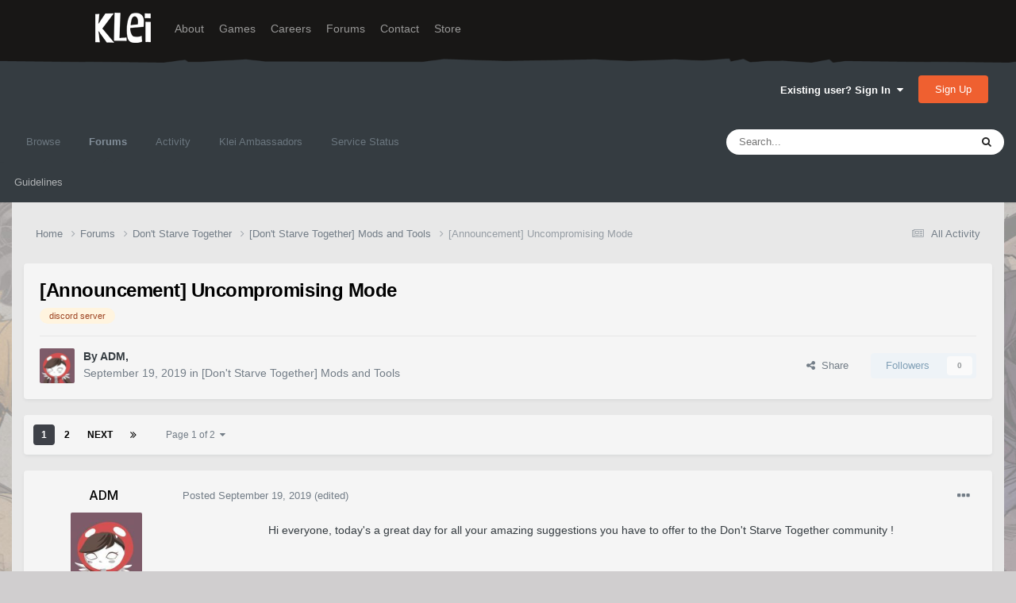

--- FILE ---
content_type: text/html;charset=UTF-8
request_url: https://forums.kleientertainment.com/forums/topic/111892-announcement-uncompromising-mode/
body_size: 42290
content:
<!DOCTYPE html>
<html lang="en-US" dir="ltr">
	<head>
		<meta charset="utf-8">
        
		<title>[Announcement] Uncompromising Mode - [Don&#039;t Starve Together] Mods and Tools - Klei Entertainment Forums</title>
		
		
		
		

	<meta name="viewport" content="width=device-width, initial-scale=1">



	<meta name="twitter:card" content="summary_large_image" />




	
		
			
				<meta property="og:title" content="[Announcement] Uncompromising Mode">
			
		
	

	
		
			
				<meta property="og:type" content="website">
			
		
	

	
		
			
				<meta property="og:url" content="https://forums.kleientertainment.com/forums/topic/111892-announcement-uncompromising-mode/">
			
		
	

	
		
			
				<meta name="description" content="Hi everyone, today&#039;s a great day for all your amazing suggestions you have to offer to the Don&#039;t Starve Together community ! Cause we&#039;re opening a project that will sure please you : Uncompromising Mode - https://discord.gg/UF7FKpn What is this all about ? - Uncompromising Mode will be a bit more...">
			
		
	

	
		
			
				<meta property="og:description" content="Hi everyone, today&#039;s a great day for all your amazing suggestions you have to offer to the Don&#039;t Starve Together community ! Cause we&#039;re opening a project that will sure please you : Uncompromising Mode - https://discord.gg/UF7FKpn What is this all about ? - Uncompromising Mode will be a bit more...">
			
		
	

	
		
			
				<meta property="og:updated_time" content="2022-05-12T08:10:24Z">
			
		
	

	
		
			
				<meta name="keywords" content="discord server">
			
		
	

	
		
			
				<meta property="og:image" content="https://cdn.forums.klei.com/monthly_2019_10/image.png.ac61ed38f49187b9247ea4b4fc13a0a4.png">
			
		
	

	
		
			
				<meta property="og:site_name" content="Klei Entertainment Forums">
			
		
	

	
		
			
				<meta property="og:locale" content="en_US">
			
		
	


	
		<link rel="next" href="https://forums.kleientertainment.com/forums/topic/111892-announcement-uncompromising-mode/page/2/" />
	

	
		<link rel="last" href="https://forums.kleientertainment.com/forums/topic/111892-announcement-uncompromising-mode/page/2/" />
	

	
		<link rel="canonical" href="https://forums.kleientertainment.com/forums/topic/111892-announcement-uncompromising-mode/" />
	

<link rel="alternate" type="application/rss+xml" title="ONI Bug Tracker -" href="https://forums.kleientertainment.com/rss/1-oni-bug-tracker.xml/" /><link rel="alternate" type="application/rss+xml" title="ONI Bug Tracker - Spaced Out!" href="https://forums.kleientertainment.com/rss/2-oni-bug-tracker-spaced-out.xml/" /><link rel="alternate" type="application/rss+xml" title="ONI Beta Bug Tracker" href="https://forums.kleientertainment.com/rss/4-oni-beta-bug-tracker.xml/" /><link rel="alternate" type="application/rss+xml" title="Rotwood Bug Tracker" href="https://forums.kleientertainment.com/rss/5-rotwood-bug-tracker.xml/" /><link rel="alternate" type="application/rss+xml" title="Don&#039;t Starve Together Updates" href="https://forums.kleientertainment.com/rss/6-dont-starve-together-updates.xml/" />



<link rel="manifest" href="https://forums.kleientertainment.com/manifest.webmanifest/">
<meta name="msapplication-config" content="https://forums.kleientertainment.com/browserconfig.xml/">
<meta name="msapplication-starturl" content="/">
<meta name="application-name" content="Klei Entertainment Forums">
<meta name="apple-mobile-web-app-title" content="Klei Entertainment Forums">

	<meta name="theme-color" content="#353c41">










<link rel="preload" href="//forums.kleientertainment.com/applications/core/interface/font/fontawesome-webfont.woff2?v=4.7.0" as="font" crossorigin="anonymous">
		


	<link rel="preconnect" href="https://fonts.googleapis.com">
	<link rel="preconnect" href="https://fonts.gstatic.com" crossorigin>
	
		<link href="https://fonts.googleapis.com/css2?family=Inter:wght@300;400;500;600;700&display=swap" rel="stylesheet">
	



	<link rel='stylesheet' href='https://forums.kleientertainment.com/uploads/css_built_41/341e4a57816af3ba440d891ca87450ff_framework.css?v=064c59fc581753144880' media='all'>

	<link rel='stylesheet' href='https://forums.kleientertainment.com/uploads/css_built_41/05e81b71abe4f22d6eb8d1a929494829_responsive.css?v=064c59fc581753144880' media='all'>

	<link rel='stylesheet' href='https://forums.kleientertainment.com/uploads/css_built_41/20446cf2d164adcc029377cb04d43d17_flags.css?v=064c59fc581753144880' media='all'>

	<link rel='stylesheet' href='https://forums.kleientertainment.com/uploads/css_built_41/90eb5adf50a8c640f633d47fd7eb1778_core.css?v=064c59fc581753144880' media='all'>

	<link rel='stylesheet' href='https://forums.kleientertainment.com/uploads/css_built_41/5a0da001ccc2200dc5625c3f3934497d_core_responsive.css?v=064c59fc581753144880' media='all'>

	<link rel='stylesheet' href='https://forums.kleientertainment.com/uploads/css_built_41/62e269ced0fdab7e30e026f1d30ae516_forums.css?v=064c59fc581753144880' media='all'>

	<link rel='stylesheet' href='https://forums.kleientertainment.com/uploads/css_built_41/76e62c573090645fb99a15a363d8620e_forums_responsive.css?v=064c59fc581753144880' media='all'>

	<link rel='stylesheet' href='https://forums.kleientertainment.com/uploads/css_built_41/ebdea0c6a7dab6d37900b9190d3ac77b_topics.css?v=064c59fc581753144880' media='all'>





<link rel='stylesheet' href='https://forums.kleientertainment.com/uploads/css_built_41/258adbb6e4f3e83cd3b355f84e3fa002_custom.css?v=064c59fc581753144880' media='all'>




		
		

	</head>
	<body class='ipsApp ipsApp_front ipsJS_none ipsClearfix' data-controller='core.front.core.app' data-message="" data-pageApp='forums' data-pageLocation='front' data-pageModule='forums' data-pageController='topic' data-pageID='111892'  >
		
<header id="fixed-header">
  <div id="header">
    <div class="container">
      <a href="/" title="Klei Entertainment" rel="home" id="logo">
        <img src="https://cdn.forums.klei.com/monthly_2025_01/logo_klei.png.1b635a091babf073efa0333fa1ad2265.png" alt="Klei Entertainment" />
      </a>
      <div id="header-region">
        <div class="block block-system block-menu block-odd first" data-bid="system-main-menu">
          <ul class="menu">
            <li class="first leaf about mid-504"><a href="https://www.klei.com/about">About</a></li>
            <li class="leaf active-trail games mid-500"><a href="http://klei.com/games">Games</a></li>
            <li class="leaf careers mid-501"><a href="http://klei.com/careers">Careers</a></li>
            <li class="leaf forums mid-503 active-trail active"><a href="http://forums.kleientertainment.com/">Forums</a></li>
            <li class="leaf contact mid-499"><a href="http://klei.com/contact">Contact</a></li>
            <li class="last leaf store mid-502"><a href="http://shop.klei.com">Store</a></li>
          </ul>
        </div> <!-- /block -->
      </div> <!-- /header-region -->
    </div> <!-- /container -->
  </div> <!-- /header -->
<a href="http://forums.kleientertainment.com/kleiform.php">
  <div style="height: 0px; width: 0px;"></div>
</a>
        

        
<!---- KLEISTUFF below -->

<script>
function getRealTextWidth(el) {
  const clone = document.createElement('span');
  clone.textContent = el.textContent;

  // Copy computed font styles
  const style = window.getComputedStyle(el);
  clone.style.font = style.font;
  clone.style.fontSize = style.fontSize;
  clone.style.fontWeight = style.fontWeight;
  clone.style.fontFamily = style.fontFamily;

  clone.style.whiteSpace = 'nowrap';
  clone.style.visibility = 'hidden';
  clone.style.position = 'absolute';
  clone.style.left = '-9999px';
  clone.style.top = '0';
  document.body.appendChild(clone);

  const width = clone.getBoundingClientRect().width;
  document.body.removeChild(clone);
  return width;
}

function checkAndResizeAllAuthors() {
  const wrappers = document.querySelectorAll(".cAuthorName");

  wrappers.forEach(wrapper => {
    const el = wrapper.querySelector("a span");
    const link = wrapper.querySelector("a");

    if (!el || !link) return;

    // Reset any previous adjustment
    el.classList.remove("too-long");
    el.style.fontSize = "";

    requestAnimationFrame(() => {
      const textWidth = getRealTextWidth(el);
      const containerWidth = link.getBoundingClientRect().width;

      if (textWidth > containerWidth + 1) {
        el.classList.add("too-long");
      }
    });
  });
}

document.addEventListener("DOMContentLoaded", () => {
  setTimeout(() => {
    checkAndResizeAllAuthors();
    window.addEventListener("resize", checkAndResizeAllAuthors);
  }, 50);
});
</script>


<!---- KLEISTUFF above -->       
<a href="http://forums.kleientertainment.com/kleiform.php"><div style="height: 0px; width: 0px;"></div></a>
		  <a href='#ipsLayout_mainArea' class='ipsHide' title='Go to main content on this page' accesskey='m'>Jump to content</a>
		<div id='ipsLayout_header' class='ipsClearfix'>
			





			<header>
				<div class='ipsLayout_container'>
					

<a href='https://forums.kleientertainment.com/' id='elSiteTitle' accesskey='1'></a>

					
						

	<ul id='elUserNav' class='ipsList_inline cSignedOut ipsResponsive_showDesktop'>
		
        
		
        
        
            
            <li id='elSignInLink'>
                <a href='https://forums.kleientertainment.com/login/' data-ipsMenu-closeOnClick="false" data-ipsMenu id='elUserSignIn'>
                    Existing user? Sign In &nbsp;<i class='fa fa-caret-down'></i>
                </a>
                
<div id='elUserSignIn_menu' class='ipsMenu ipsMenu_auto ipsHide'>
	<form accept-charset='utf-8' method='post' action='https://forums.kleientertainment.com/login/'>
		<input type="hidden" name="csrfKey" value="39514d2d1e23f6bd40d4361a2b41a1fc">
		<input type="hidden" name="ref" value="aHR0cHM6Ly9mb3J1bXMua2xlaWVudGVydGFpbm1lbnQuY29tL2ZvcnVtcy90b3BpYy8xMTE4OTItYW5ub3VuY2VtZW50LXVuY29tcHJvbWlzaW5nLW1vZGUv">
		<div data-role="loginForm">
			
			
			
				<div class='ipsColumns ipsColumns_noSpacing'>
					<div class='ipsColumn ipsColumn_wide' id='elUserSignIn_internal'>
						
<div class="ipsPad ipsForm ipsForm_vertical">
	<h4 class="ipsType_sectionHead">Sign In</h4>
	<br><br>
	<ul class='ipsList_reset'>
		<li class="ipsFieldRow ipsFieldRow_noLabel ipsFieldRow_fullWidth">
			
			
				<input type="text" placeholder="Display Name" name="auth" autocomplete="username">
			
		</li>
		<li class="ipsFieldRow ipsFieldRow_noLabel ipsFieldRow_fullWidth">
			<input type="password" placeholder="Password" name="password" autocomplete="current-password">
		</li>
		<li class="ipsFieldRow ipsFieldRow_checkbox ipsClearfix">
			<span class="ipsCustomInput">
				<input type="checkbox" name="remember_me" id="remember_me_checkbox" value="1" checked aria-checked="true">
				<span></span>
			</span>
			<div class="ipsFieldRow_content">
				<label class="ipsFieldRow_label" for="remember_me_checkbox">Remember me</label>
				<span class="ipsFieldRow_desc">Not recommended on shared computers</span>
			</div>
		</li>
		<li class="ipsFieldRow ipsFieldRow_fullWidth">
			<button type="submit" name="_processLogin" value="usernamepassword" class="ipsButton ipsButton_primary ipsButton_small" id="elSignIn_submit">Sign In</button>
			
				<p class="ipsType_right ipsType_small">
					
						<a href='https://forums.kleientertainment.com/lostpassword/' data-ipsDialog data-ipsDialog-title='Forgot your password?'>
					
					Forgot your password?</a>
				</p>
			
		</li>
	</ul>
</div>
					</div>
					<div class='ipsColumn ipsColumn_wide'>
						<div class='ipsPadding' id='elUserSignIn_external'>
							<div class='ipsAreaBackground_light ipsPadding:half'>
								
									<p class='ipsType_reset ipsType_small ipsType_center'><strong>Or sign in with one of these services</strong></p>
								
								
									<div class='ipsType_center ipsMargin_top:half'>
										

<button type="submit" name="_processLogin" value="3" class='ipsButton ipsButton_verySmall ipsButton_fullWidth ipsSocial ipsSocial_google' style="background-color: #4285F4">
	
		<span class='ipsSocial_icon'>
			
				<i class='fa fa-google'></i>
			
		</span>
		<span class='ipsSocial_text'>Sign in with Google</span>
	
</button>
									</div>
								
									<div class='ipsType_center ipsMargin_top:half'>
										

<button type="submit" name="_processLogin" value="9" class='ipsButton ipsButton_verySmall ipsButton_fullWidth ipsSocial ' style="background-color: #171a21">
	
		<span class='ipsSocial_icon'>
			
				<i class='fa fa-steam'></i>
			
		</span>
		<span class='ipsSocial_text'>Sign in with Steam</span>
	
</button>
									</div>
								
							</div>
						</div>
					</div>
				</div>
			
		</div>
	</form>
</div>
            </li>
            
        
		
			<li>
				
					<a href='https://forums.kleientertainment.com/register/'  id='elRegisterButton' class='ipsButton ipsButton_normal ipsButton_primary'>Sign Up</a>
				
			</li>
		
	</ul>

						
<ul class='ipsMobileHamburger ipsList_reset ipsResponsive_hideDesktop'>
	<li data-ipsDrawer data-ipsDrawer-drawerElem='#elMobileDrawer'>
		<a href='#' >
			
			
				
			
			
			
			<i class='fa fa-navicon'></i>
		</a>
	</li>
</ul>
					
				</div>
			</header>
			

	<nav data-controller='core.front.core.navBar' class=' ipsResponsive_showDesktop'>
		<div class='ipsNavBar_primary ipsLayout_container '>
			<ul data-role="primaryNavBar" class='ipsClearfix'>
				


	
	

	
		
		
		<li  id='elNavSecondary_1' data-role="navBarItem" data-navApp="core" data-navExt="CustomItem">
			
			
				<a href="https://forums.kleientertainment.com"  data-navItem-id="1" >
					Browse<span class='ipsNavBar_active__identifier'></span>
				</a>
			
			
				<ul class='ipsNavBar_secondary ipsHide' data-role='secondaryNavBar'>
					


	
		
		
		<li  id='elNavSecondary_18' data-role="navBarItem" data-navApp="cms" data-navExt="Pages">
			
			
				<a href="https://forums.kleientertainment.com/game-updates/"  data-navItem-id="18" >
					Game Updates<span class='ipsNavBar_active__identifier'></span>
				</a>
			
			
		</li>
	
	

	
		
		
		<li  id='elNavSecondary_17' data-role="navBarItem" data-navApp="cms" data-navExt="Pages">
			
			
				<a href="https://forums.kleientertainment.com/klei-bug-tracker/"  data-navItem-id="17" >
					Klei Bug Tracker<span class='ipsNavBar_active__identifier'></span>
				</a>
			
			
		</li>
	
	

					<li class='ipsHide' id='elNavigationMore_1' data-role='navMore'>
						<a href='#' data-ipsMenu data-ipsMenu-appendTo='#elNavigationMore_1' id='elNavigationMore_1_dropdown'>More <i class='fa fa-caret-down'></i></a>
						<ul class='ipsHide ipsMenu ipsMenu_auto' id='elNavigationMore_1_dropdown_menu' data-role='moreDropdown'></ul>
					</li>
				</ul>
			
		</li>
	
	

	
		
		
			
		
		<li class='ipsNavBar_active' data-active id='elNavSecondary_8' data-role="navBarItem" data-navApp="forums" data-navExt="Forums">
			
			
				<a href="https://forums.kleientertainment.com/forums/"  data-navItem-id="8" data-navDefault>
					Forums<span class='ipsNavBar_active__identifier'></span>
				</a>
			
			
				<ul class='ipsNavBar_secondary ' data-role='secondaryNavBar'>
					


	
		
		
		<li  id='elNavSecondary_11' data-role="navBarItem" data-navApp="core" data-navExt="Guidelines">
			
			
				<a href="https://forums.kleientertainment.com/guidelines/"  data-navItem-id="11" >
					Guidelines<span class='ipsNavBar_active__identifier'></span>
				</a>
			
			
		</li>
	
	

					<li class='ipsHide' id='elNavigationMore_8' data-role='navMore'>
						<a href='#' data-ipsMenu data-ipsMenu-appendTo='#elNavigationMore_8' id='elNavigationMore_8_dropdown'>More <i class='fa fa-caret-down'></i></a>
						<ul class='ipsHide ipsMenu ipsMenu_auto' id='elNavigationMore_8_dropdown_menu' data-role='moreDropdown'></ul>
					</li>
				</ul>
			
		</li>
	
	

	
		
		
		<li  id='elNavSecondary_2' data-role="navBarItem" data-navApp="core" data-navExt="CustomItem">
			
			
				<a href="https://forums.kleientertainment.com/discover/"  data-navItem-id="2" >
					Activity<span class='ipsNavBar_active__identifier'></span>
				</a>
			
			
				<ul class='ipsNavBar_secondary ipsHide' data-role='secondaryNavBar'>
					


	
		
		
		<li  id='elNavSecondary_3' data-role="navBarItem" data-navApp="core" data-navExt="AllActivity">
			
			
				<a href="https://forums.kleientertainment.com/discover/"  data-navItem-id="3" >
					All Activity<span class='ipsNavBar_active__identifier'></span>
				</a>
			
			
		</li>
	
	

	
		
		
		<li  id='elNavSecondary_4' data-role="navBarItem" data-navApp="core" data-navExt="YourActivityStreams">
			
			
				<a href="#" id="elNavigation_4" data-ipsMenu data-ipsMenu-appendTo='#elNavSecondary_2' data-ipsMenu-activeClass='ipsNavActive_menu' data-navItem-id="4" >
					My Activity Streams <i class="fa fa-caret-down"></i><span class='ipsNavBar_active__identifier'></span>
				</a>
				<ul id="elNavigation_4_menu" class="ipsMenu ipsMenu_auto ipsHide">
					

	
		
			<li class='ipsMenu_item' data-streamid='45'>
				<a href='https://forums.kleientertainment.com/discover/45/' >
					Game Updates
				</a>
			</li>
		
	

				</ul>
			
			
		</li>
	
	

	
		
		
		<li  id='elNavSecondary_5' data-role="navBarItem" data-navApp="core" data-navExt="YourActivityStreamsItem">
			
			
				<a href="https://forums.kleientertainment.com/discover/unread/"  data-navItem-id="5" >
					Unread Content<span class='ipsNavBar_active__identifier'></span>
				</a>
			
			
		</li>
	
	

	
		
		
		<li  id='elNavSecondary_6' data-role="navBarItem" data-navApp="core" data-navExt="YourActivityStreamsItem">
			
			
				<a href="https://forums.kleientertainment.com/discover/content-started/"  data-navItem-id="6" >
					Content I Started<span class='ipsNavBar_active__identifier'></span>
				</a>
			
			
		</li>
	
	

	
		
		
		<li  id='elNavSecondary_7' data-role="navBarItem" data-navApp="core" data-navExt="Search">
			
			
				<a href="https://forums.kleientertainment.com/search/"  data-navItem-id="7" >
					Search<span class='ipsNavBar_active__identifier'></span>
				</a>
			
			
		</li>
	
	

					<li class='ipsHide' id='elNavigationMore_2' data-role='navMore'>
						<a href='#' data-ipsMenu data-ipsMenu-appendTo='#elNavigationMore_2' id='elNavigationMore_2_dropdown'>More <i class='fa fa-caret-down'></i></a>
						<ul class='ipsHide ipsMenu ipsMenu_auto' id='elNavigationMore_2_dropdown_menu' data-role='moreDropdown'></ul>
					</li>
				</ul>
			
		</li>
	
	

	
		
		
		<li  id='elNavSecondary_30' data-role="navBarItem" data-navApp="cms" data-navExt="Pages">
			
			
				<a href="https://forums.kleientertainment.com/ambassador-list/"  data-navItem-id="30" >
					Klei Ambassadors<span class='ipsNavBar_active__identifier'></span>
				</a>
			
			
		</li>
	
	

	
		
		
		<li  id='elNavSecondary_21' data-role="navBarItem" data-navApp="core" data-navExt="CustomItem">
			
			
				<a href="https://status.kleientertainment.com/" target='_blank' rel="noopener" data-navItem-id="21" >
					Service Status<span class='ipsNavBar_active__identifier'></span>
				</a>
			
			
		</li>
	
	

	
	

	
	

	
	

	
	

				<li class='ipsHide' id='elNavigationMore' data-role='navMore'>
					<a href='#' data-ipsMenu data-ipsMenu-appendTo='#elNavigationMore' id='elNavigationMore_dropdown'>More</a>
					<ul class='ipsNavBar_secondary ipsHide' data-role='secondaryNavBar'>
						<li class='ipsHide' id='elNavigationMore_more' data-role='navMore'>
							<a href='#' data-ipsMenu data-ipsMenu-appendTo='#elNavigationMore_more' id='elNavigationMore_more_dropdown'>More <i class='fa fa-caret-down'></i></a>
							<ul class='ipsHide ipsMenu ipsMenu_auto' id='elNavigationMore_more_dropdown_menu' data-role='moreDropdown'></ul>
						</li>
					</ul>
				</li>
			</ul>
			

	<div id="elSearchWrapper">
		<div id='elSearch' data-controller="core.front.core.quickSearch">
			<form accept-charset='utf-8' action='//forums.kleientertainment.com/search/?do=quicksearch' method='post'>
                <input type='search' id='elSearchField' placeholder='Search...' name='q' autocomplete='off' aria-label='Search'>
                <details class='cSearchFilter'>
                    <summary class='cSearchFilter__text'></summary>
                    <ul class='cSearchFilter__menu'>
                        
                        <li><label><input type="radio" name="type" value="all" ><span class='cSearchFilter__menuText'>Everywhere</span></label></li>
                        
                            
                                <li><label><input type="radio" name="type" value='contextual_{&quot;type&quot;:&quot;forums_topic&quot;,&quot;nodes&quot;:79}' checked><span class='cSearchFilter__menuText'>This Forum</span></label></li>
                            
                                <li><label><input type="radio" name="type" value='contextual_{&quot;type&quot;:&quot;forums_topic&quot;,&quot;item&quot;:111892}' checked><span class='cSearchFilter__menuText'>This Topic</span></label></li>
                            
                        
                        
                            <li><label><input type="radio" name="type" value="forums_topic"><span class='cSearchFilter__menuText'>Topics</span></label></li>
                        
                            <li><label><input type="radio" name="type" value="downloads_file"><span class='cSearchFilter__menuText'>Files</span></label></li>
                        
                            <li><label><input type="radio" name="type" value="cms_pages_pageitem"><span class='cSearchFilter__menuText'>Pages</span></label></li>
                        
                            <li><label><input type="radio" name="type" value="cms_records4"><span class='cSearchFilter__menuText'>Bugs</span></label></li>
                        
                            <li><label><input type="radio" name="type" value="cms_records7"><span class='cSearchFilter__menuText'>Updates</span></label></li>
                        
                            <li><label><input type="radio" name="type" value="cms_records9"><span class='cSearchFilter__menuText'>Bugs</span></label></li>
                        
                            <li><label><input type="radio" name="type" value="core_members"><span class='cSearchFilter__menuText'>Members</span></label></li>
                        
                    </ul>
                </details>
				<button class='cSearchSubmit' type="submit" aria-label='Search'><i class="fa fa-search"></i></button>
			</form>
		</div>
	</div>

		</div>
	</nav>

			
<ul id='elMobileNav' class='ipsResponsive_hideDesktop' data-controller='core.front.core.mobileNav'>
	
		
			
			
				
				
			
				
				
			
				
					<li id='elMobileBreadcrumb'>
						<a href='https://forums.kleientertainment.com/forums/forum/79-dont-starve-together-mods-and-tools/'>
							<span>[Don&#039;t Starve Together] Mods and Tools</span>
						</a>
					</li>
				
				
			
				
				
			
		
	
	
	
	<li >
		<a data-action="defaultStream" href='https://forums.kleientertainment.com/discover/'><i class="fa fa-newspaper-o" aria-hidden="true"></i></a>
	</li>

	

	
		<li class='ipsJS_show'>
			<a href='https://forums.kleientertainment.com/search/'><i class='fa fa-search'></i></a>
		</li>
	
</ul>
		</div>   
		<main id='ipsLayout_body' class='ipsLayout_container'>
			<div id='ipsLayout_contentArea'>
				<div id='ipsLayout_contentWrapper'>
					
<nav class='ipsBreadcrumb ipsBreadcrumb_top ipsFaded_withHover'>
	

	<ul class='ipsList_inline ipsPos_right'>
		
		<li >
			<a data-action="defaultStream" class='ipsType_light '  href='https://forums.kleientertainment.com/discover/'><i class="fa fa-newspaper-o" aria-hidden="true"></i> <span>All Activity</span></a>
		</li>
		
	</ul>

	<ul data-role="breadcrumbList">
		<li>
			<a title="Home" href='https://forums.kleientertainment.com/'>
				<span>Home <i class='fa fa-angle-right'></i></span>
			</a>
		</li>
		
		
			<li>
				
					<a href='https://forums.kleientertainment.com/forums/'>
						<span>Forums <i class='fa fa-angle-right' aria-hidden="true"></i></span>
					</a>
				
			</li>
		
			<li>
				
					<a href='https://forums.kleientertainment.com/forums/forum/73-dont-starve-together/'>
						<span>Don&#039;t Starve Together <i class='fa fa-angle-right' aria-hidden="true"></i></span>
					</a>
				
			</li>
		
			<li>
				
					<a href='https://forums.kleientertainment.com/forums/forum/79-dont-starve-together-mods-and-tools/'>
						<span>[Don&#039;t Starve Together] Mods and Tools <i class='fa fa-angle-right' aria-hidden="true"></i></span>
					</a>
				
			</li>
		
			<li>
				
					[Announcement] Uncompromising Mode
				
			</li>
		
	</ul>
</nav>
					
					<div id='ipsLayout_mainArea'>
						
						
						
						

	




						


<div class="ipsPageHeader ipsResponsive_pull ipsBox ipsPadding sm:ipsPadding:half ipsMargin_bottom">
		
	
	<div class="ipsFlex ipsFlex-ai:center ipsFlex-fw:wrap ipsGap:4">
		<div class="ipsFlex-flex:11">
			<h1 class="ipsType_pageTitle ipsContained_container">
				

				
				
					<span class="ipsType_break ipsContained">
						<span>[Announcement] Uncompromising Mode</span>
					</span>
				
			</h1>
			
			
				


	
		<ul class='ipsTags ipsList_inline ' >
			
				
					

<li >
	
	<a href="https://forums.kleientertainment.com/tags/discord%20server/" class='ipsTag' title="Find other content tagged with 'discord server'" rel="tag" data-tag-label="discord server"><span>discord server</span></a>
	
</li>
				
			
			
		</ul>
		
	

			
		</div>
		
	</div>
	<hr class="ipsHr">
	<div class="ipsPageHeader__meta ipsFlex ipsFlex-jc:between ipsFlex-ai:center ipsFlex-fw:wrap ipsGap:3">
		<div class="ipsFlex-flex:11">
			<div class="ipsPhotoPanel ipsPhotoPanel_mini ipsPhotoPanel_notPhone ipsClearfix">
				


	<a href="https://forums.kleientertainment.com/profile/913445-adm/" rel="nofollow" data-ipsHover data-ipsHover-width="370" data-ipsHover-target="https://forums.kleientertainment.com/profile/913445-adm/?do=hovercard" class="ipsUserPhoto ipsUserPhoto_mini" title="Go to ADM's profile">
		<img src='//cdn.forums.klei.com/monthly_2024_10/wirlyprofile.thumb.jpg.242c65ebba5d9b1a28f4a6d8ca11afb5.jpg' alt='ADM' loading="lazy">
	</a>

				<div>
					<p class="ipsType_reset ipsType_blendLinks">
						<span class="ipsType_normal">
						
							<strong>By 


<a href='https://forums.kleientertainment.com/profile/913445-adm/' rel="nofollow" data-ipsHover data-ipsHover-width='370' data-ipsHover-target='https://forums.kleientertainment.com/profile/913445-adm/?do=hovercard&amp;referrer=https%253A%252F%252Fforums.kleientertainment.com%252Fforums%252Ftopic%252F111892-announcement-uncompromising-mode%252F' title="Go to ADM's profile" class="ipsType_break"><span id="cAuthorPane_author" color="#000000"><span id="cAuthorPane_author" color="#000000">ADM</span></a>, </strong><br>
							<span class="ipsType_light"><time datetime='2019-09-19T11:12:36Z' title='09/19/19 11:12  AM' data-short='6 yr'>September 19, 2019</time> in <a href="https://forums.kleientertainment.com/forums/forum/79-dont-starve-together-mods-and-tools/">[Don&#039;t Starve Together] Mods and Tools</a></span>
						
						</span>
					</p>
				</div>
			</div>
		</div>
		
			<div class="ipsFlex-flex:01 ipsResponsive_hidePhone">
				<div class="ipsFlex ipsFlex-ai:center ipsFlex-jc:center ipsGap:3 ipsGap_row:0">
					
						


    <a href='#elShareItem_438258285_menu' id='elShareItem_438258285' data-ipsMenu class='ipsShareButton ipsButton ipsButton_verySmall ipsButton_link ipsButton_link--light'>
        <span><i class='fa fa-share-alt'></i></span> &nbsp;Share
    </a>

    <div class='ipsPadding ipsMenu ipsMenu_normal ipsHide' id='elShareItem_438258285_menu' data-controller="core.front.core.sharelink">
        
        
        <span data-ipsCopy data-ipsCopy-flashmessage>
            <a href="https://forums.kleientertainment.com/forums/topic/111892-announcement-uncompromising-mode/" class="ipsButton ipsButton_light ipsButton_small ipsButton_fullWidth" data-role="copyButton" data-clipboard-text="https://forums.kleientertainment.com/forums/topic/111892-announcement-uncompromising-mode/" data-ipstooltip title='Copy Link to Clipboard'><i class="fa fa-clone"></i> https://forums.kleientertainment.com/forums/topic/111892-announcement-uncompromising-mode/</a>
        </span>
        <ul class='ipsShareLinks ipsMargin_top:half'>
            
                <li>
<a href="https://x.com/share?url=https%3A%2F%2Fforums.kleientertainment.com%2Fforums%2Ftopic%2F111892-announcement-uncompromising-mode%2F" class="cShareLink cShareLink_x" target="_blank" data-role="shareLink" title='Share on X' data-ipsTooltip rel='nofollow noopener'>
    <i class="fa fa-x"></i>
</a></li>
            
                <li>
<a href="https://www.facebook.com/sharer/sharer.php?u=https%3A%2F%2Fforums.kleientertainment.com%2Fforums%2Ftopic%2F111892-announcement-uncompromising-mode%2F" class="cShareLink cShareLink_facebook" target="_blank" data-role="shareLink" title='Share on Facebook' data-ipsTooltip rel='noopener nofollow'>
	<i class="fa fa-facebook"></i>
</a></li>
            
                <li>
<a href="https://www.reddit.com/submit?url=https%3A%2F%2Fforums.kleientertainment.com%2Fforums%2Ftopic%2F111892-announcement-uncompromising-mode%2F&amp;title=%5BAnnouncement%5D+Uncompromising+Mode" rel="nofollow noopener" class="cShareLink cShareLink_reddit" target="_blank" title='Share on Reddit' data-ipsTooltip>
	<i class="fa fa-reddit"></i>
</a></li>
            
                <li>
<a href="https://pinterest.com/pin/create/button/?url=https://forums.kleientertainment.com/forums/topic/111892-announcement-uncompromising-mode/&amp;media=https://cdn.forums.klei.com/monthly_2022_03/Klei-Forum-Default-Share-Meta-Image.png.4e691740a5b5ed4307b33392a356afd8.png" class="cShareLink cShareLink_pinterest" rel="nofollow noopener" target="_blank" data-role="shareLink" title='Share on Pinterest' data-ipsTooltip>
	<i class="fa fa-pinterest"></i>
</a></li>
            
        </ul>
        
            <hr class='ipsHr'>
            <button class='ipsHide ipsButton ipsButton_verySmall ipsButton_light ipsButton_fullWidth ipsMargin_top:half' data-controller='core.front.core.webshare' data-role='webShare' data-webShareTitle='[Announcement] Uncompromising Mode' data-webShareText='[Announcement] Uncompromising Mode' data-webShareUrl='https://forums.kleientertainment.com/forums/topic/111892-announcement-uncompromising-mode/'>More sharing options...</button>
        
    </div>

					
					



					

<div data-followApp='forums' data-followArea='topic' data-followID='111892' data-controller='core.front.core.followButton'>
	

	<a href='https://forums.kleientertainment.com/login/' rel="nofollow" class="ipsFollow ipsPos_middle ipsButton ipsButton_light ipsButton_verySmall ipsButton_disabled" data-role="followButton" data-ipsTooltip title='Sign in to follow this'>
		<span>Followers</span>
		<span class='ipsCommentCount'>0</span>
	</a>

</div>
				</div>
			</div>
					
	</div>
	
	
</div>








<div class="ipsClearfix">
	<ul class="ipsToolList ipsToolList_horizontal ipsClearfix ipsSpacer_both ipsResponsive_hidePhone">
		
		
		
	</ul>
</div>



    

<div id="comments" data-controller="core.front.core.commentFeed,forums.front.topic.view, core.front.core.ignoredComments" data-autopoll data-baseurl="https://forums.kleientertainment.com/forums/topic/111892-announcement-uncompromising-mode/"  data-feedid="topic-111892" class="cTopic ipsClear ipsSpacer_top">
	
			

				<div class="ipsBox ipsResponsive_pull ipsPadding:half ipsClearfix ipsClear ipsMargin_bottom">
					
					
						


	
	<ul class='ipsPagination' id='elPagination_acceb2f4ff190b37a64681f1e9202a38_386205729' data-ipsPagination-seoPagination='true' data-pages='2' data-ipsPagination  data-ipsPagination-pages="2" data-ipsPagination-perPage='25'>
		
			
				<li class='ipsPagination_first ipsPagination_inactive'><a href='https://forums.kleientertainment.com/forums/topic/111892-announcement-uncompromising-mode/#comments' rel="first" data-page='1' data-ipsTooltip title='First page'><i class='fa fa-angle-double-left'></i></a></li>
				<li class='ipsPagination_prev ipsPagination_inactive'><a href='https://forums.kleientertainment.com/forums/topic/111892-announcement-uncompromising-mode/#comments' rel="prev" data-page='0' data-ipsTooltip title='Previous page'>Prev</a></li>
			
			<li class='ipsPagination_page ipsPagination_active'><a href='https://forums.kleientertainment.com/forums/topic/111892-announcement-uncompromising-mode/#comments' data-page='1'>1</a></li>
			
				
					<li class='ipsPagination_page'><a href='https://forums.kleientertainment.com/forums/topic/111892-announcement-uncompromising-mode/page/2/#comments' data-page='2'>2</a></li>
				
				<li class='ipsPagination_next'><a href='https://forums.kleientertainment.com/forums/topic/111892-announcement-uncompromising-mode/page/2/#comments' rel="next" data-page='2' data-ipsTooltip title='Next page'>Next</a></li>
				<li class='ipsPagination_last'><a href='https://forums.kleientertainment.com/forums/topic/111892-announcement-uncompromising-mode/page/2/#comments' rel="last" data-page='2' data-ipsTooltip title='Last page'><i class='fa fa-angle-double-right'></i></a></li>
			
			
				<li class='ipsPagination_pageJump'>
					<a href='#' data-ipsMenu data-ipsMenu-closeOnClick='false' data-ipsMenu-appendTo='#elPagination_acceb2f4ff190b37a64681f1e9202a38_386205729' id='elPagination_acceb2f4ff190b37a64681f1e9202a38_386205729_jump'>Page 1 of 2 &nbsp;<i class='fa fa-caret-down'></i></a>
					<div class='ipsMenu ipsMenu_narrow ipsPadding ipsHide' id='elPagination_acceb2f4ff190b37a64681f1e9202a38_386205729_jump_menu'>
						<form accept-charset='utf-8' method='post' action='https://forums.kleientertainment.com/forums/topic/111892-announcement-uncompromising-mode/#comments' data-role="pageJump" data-baseUrl='#'>
							<ul class='ipsForm ipsForm_horizontal'>
								<li class='ipsFieldRow'>
									<input type='number' min='1' max='2' placeholder='Page number' class='ipsField_fullWidth' name='page'>
								</li>
								<li class='ipsFieldRow ipsFieldRow_fullWidth'>
									<input type='submit' class='ipsButton_fullWidth ipsButton ipsButton_verySmall ipsButton_primary' value='Go'>
								</li>
							</ul>
						</form>
					</div>
				</li>
			
		
	</ul>

					
				</div>
			
	

	

<div data-controller='core.front.core.recommendedComments' data-url='https://forums.kleientertainment.com/forums/topic/111892-announcement-uncompromising-mode/?recommended=comments' class='ipsRecommendedComments ipsHide'>
	<div data-role="recommendedComments">
		<h2 class='ipsType_sectionHead ipsType_large ipsType_bold ipsMargin_bottom'>Recommended Posts</h2>
		
	</div>
</div>
	
	<div id="elPostFeed" data-role="commentFeed" data-controller="core.front.core.moderation" >
		<form action="https://forums.kleientertainment.com/forums/topic/111892-announcement-uncompromising-mode/?csrfKey=39514d2d1e23f6bd40d4361a2b41a1fc&amp;do=multimodComment" method="post" data-ipspageaction data-role="moderationTools">
			
			
				

					

					
					



<a id='comment-1262164'></a>
<article  id='elComment_1262164' class='cPost ipsBox ipsResponsive_pull  ipsComment  ipsComment_parent ipsClearfix ipsClear ipsColumns ipsColumns_noSpacing ipsColumns_collapsePhone    '>
	

	

	<div class='cAuthorPane_mobile ipsResponsive_showPhone'>
		<div class='cAuthorPane_photo'>
			<div class='cAuthorPane_photoWrap'>
				


	<a href="https://forums.kleientertainment.com/profile/913445-adm/" rel="nofollow" data-ipsHover data-ipsHover-width="370" data-ipsHover-target="https://forums.kleientertainment.com/profile/913445-adm/?do=hovercard" class="ipsUserPhoto ipsUserPhoto_large" title="Go to ADM's profile">
		<img src='//cdn.forums.klei.com/monthly_2024_10/wirlyprofile.thumb.jpg.242c65ebba5d9b1a28f4a6d8ca11afb5.jpg' alt='ADM' loading="lazy">
	</a>

				
				
			</div>
		</div>
		<div class='cAuthorPane_content'>
			<h3 class='ipsType_sectionHead cAuthorPane_author ipsType_break ipsType_blendLinks ipsFlex ipsFlex-ai:center'>
				


<a href='https://forums.kleientertainment.com/profile/913445-adm/' rel="nofollow" data-ipsHover data-ipsHover-width='370' data-ipsHover-target='https://forums.kleientertainment.com/profile/913445-adm/?do=hovercard&amp;referrer=https%253A%252F%252Fforums.kleientertainment.com%252Fforums%252Ftopic%252F111892-announcement-uncompromising-mode%252F' title="Go to ADM's profile" class="ipsType_break"><span id="cAuthorPane_author" color="#000000"><span id="cAuthorPane_author" color="#000000">ADM</span></a>
			</h3>
			<div class='ipsType_light ipsType_reset'>
				<a href='https://forums.kleientertainment.com/forums/topic/111892-announcement-uncompromising-mode/?do=findComment&amp;comment=1262164' rel="nofollow" class='ipsType_blendLinks'>Posted <time datetime='2019-09-19T11:12:36Z' title='09/19/19 11:12  AM' data-short='6 yr'>September 19, 2019</time></a>
				
			</div>
		</div>
	</div>
	<aside class='ipsComment_author cAuthorPane ipsColumn ipsColumn_medium ipsResponsive_hidePhone'>
		<h3 class='ipsType_sectionHead cAuthorPane_author ipsType_blendLinks ipsType_break'><strong><span class="cAuthorName">


<a href='https://forums.kleientertainment.com/profile/913445-adm/' rel="nofollow" data-ipsHover data-ipsHover-width='370' data-ipsHover-target='https://forums.kleientertainment.com/profile/913445-adm/?do=hovercard&amp;referrer=https%253A%252F%252Fforums.kleientertainment.com%252Fforums%252Ftopic%252F111892-announcement-uncompromising-mode%252F' title="Go to ADM's profile" class="ipsType_break"><span id="cAuthorPane_author" color="#000000">ADM</a></span></strong>
			
		</h3>
		<ul class='cAuthorPane_info ipsList_reset'>
			<li data-role='photo' class='cAuthorPane_photo'>
				<div class='cAuthorPane_photoWrap'>
					


	<a href="https://forums.kleientertainment.com/profile/913445-adm/" rel="nofollow" data-ipsHover data-ipsHover-width="370" data-ipsHover-target="https://forums.kleientertainment.com/profile/913445-adm/?do=hovercard" class="ipsUserPhoto ipsUserPhoto_large" title="Go to ADM's profile">
		<img src='//cdn.forums.klei.com/monthly_2024_10/wirlyprofile.thumb.jpg.242c65ebba5d9b1a28f4a6d8ca11afb5.jpg' alt='ADM' loading="lazy">
	</a>

					
					
				</div>
			</li>
			
				<li data-role='group'><span id="cAuthorPane_author" color="#000000">Registered Users</span></li>
				
			
			
				<li data-role='stats' class='ipsMargin_top'>
					<ul class="ipsList_reset ipsType_light ipsFlex ipsFlex-ai:center ipsFlex-jc:center ipsGap_row:2 cAuthorPane_stats">
						<li>
							
								<a href="https://forums.kleientertainment.com/profile/913445-adm/content/" rel="nofollow" title="2115 posts" data-ipsTooltip class="ipsType_blendLinks">
							
								<i class="fa fa-comment"></i> 2.1k
							
								</a>
							
						</li>
						
					</ul>
				</li>
			
			
				

			
		</ul>
	</aside>
	<div class='ipsColumn ipsColumn_fluid ipsMargin:none'>
		

<div id='comment-1262164_wrap' data-controller='core.front.core.comment' data-commentApp='forums' data-commentType='forums' data-commentID="1262164" data-quoteData='{&quot;userid&quot;:913445,&quot;username&quot;:&quot;ADM&quot;,&quot;timestamp&quot;:1568891556,&quot;contentapp&quot;:&quot;forums&quot;,&quot;contenttype&quot;:&quot;forums&quot;,&quot;contentid&quot;:111892,&quot;contentclass&quot;:&quot;forums_Topic&quot;,&quot;contentcommentid&quot;:1262164}' class='ipsComment_content ipsType_medium'>

	<div class='ipsComment_meta ipsType_light ipsFlex ipsFlex-ai:center ipsFlex-jc:between ipsFlex-fd:row-reverse'>
		<div class='ipsType_light ipsType_reset ipsType_blendLinks ipsComment_toolWrap'>
			<div class='ipsResponsive_hidePhone ipsComment_badges'>
				<ul class='ipsList_reset ipsFlex ipsFlex-jc:end ipsFlex-fw:wrap ipsGap:2 ipsGap_row:1'>
					
					
					
					
					
				</ul>
			</div>
			<ul class='ipsList_reset ipsComment_tools'>
				<li>
					<a href='#elControls_1262164_menu' class='ipsComment_ellipsis' id='elControls_1262164' title='More options...' data-ipsMenu data-ipsMenu-appendTo='#comment-1262164_wrap'><i class='fa fa-ellipsis-h'></i></a>
					<ul id='elControls_1262164_menu' class='ipsMenu ipsMenu_narrow ipsHide'>
						
						
							<li class='ipsMenu_item'><a href='https://forums.kleientertainment.com/forums/topic/111892-announcement-uncompromising-mode/' title='Share this post' data-ipsDialog data-ipsDialog-size='narrow' data-ipsDialog-content='#elShareComment_1262164_menu' data-ipsDialog-title="Share this post" id='elSharePost_1262164' data-role='shareComment'>Share</a></li>
						
                        
						
						
						
							
								
							
							
							
							
							
							
						
					</ul>
				</li>
				
			</ul>
		</div>

		<div class='ipsType_reset ipsResponsive_hidePhone'>
			<a href='https://forums.kleientertainment.com/forums/topic/111892-announcement-uncompromising-mode/?do=findComment&amp;comment=1262164' rel="nofollow" class='ipsType_blendLinks'>Posted <time datetime='2019-09-19T11:12:36Z' title='09/19/19 11:12  AM' data-short='6 yr'>September 19, 2019</time></a>
			
			<span class='ipsResponsive_hidePhone'>
				
					(edited)
				
				
			</span>
		</div>
	</div>

	

    

	<div class='cPost_contentWrap'>
		
		<div data-role='commentContent' class='ipsType_normal ipsType_richText ipsPadding_bottom ipsContained' data-controller='core.front.core.lightboxedImages'>

          

<p style="text-align:center;">
	Hi everyone, today's a great day for all your amazing suggestions you have to offer to the Don't Starve Together community !
</p>

<p>
	 
</p>

<p style="text-align:center;">
	<span style="font-size:14px;"><strong>Cause we're opening a project that will sure please you : </strong></span>
</p>

<p style="text-align:center;">
	<span style="font-size:14px;"><img alt="uncompromisingmode.png.80db0c35c8aba39faa435eebba24f80b.png" class="ipsImage ipsImage_thumbnailed" data-fileid="238230" src="//cdn.forums.klei.com/monthly_2019_09/uncompromisingmode.png.80db0c35c8aba39faa435eebba24f80b.png" style="width:50px;height:auto;"><strong><span style="color:#e74c3c;">Uncompromising Mode - <a href="https://discord.gg/UF7FKpn" rel="external nofollow">https://discord.gg/UF7FKpn</a></span></strong> <img alt="uncompromisingmode.png.80db0c35c8aba39faa435eebba24f80b.png" class="ipsImage ipsImage_thumbnailed" data-fileid="238230" src="//cdn.forums.klei.com/monthly_2019_09/uncompromisingmode.png.80db0c35c8aba39faa435eebba24f80b.png" style="width:50px;height:auto;"></span>
</p>

<p>
	 
</p>

<p style="text-align:center;">
	<img alt="fancy_banner_dark.png.5219c719164c07284f03dae916569953.png" class="ipsImage ipsImage_thumbnailed" data-fileid="238231" src="//cdn.forums.klei.com/monthly_2019_09/fancy_banner_dark.png.5219c719164c07284f03dae916569953.png"></p>

<p>
	 
</p>

<p>
	<span style="color:#111111;"><u><strong>What is this all about ?</strong></u></span>
</p>

<p>
	<span style="color:#111111;">- Uncompromising Mode will be a bit more than a simple mod collab, since <u>everyone can be part of it.</u> <em>(Also started by Canis and me)</em></span>
</p>

<p>
	<span style="color:#111111;">- You can see most of the informations on the server at the #where_am_i channel, but here is what you need to know :</span>
</p>

<p>
	<span style="color:#111111;"><img alt="0.png.ee3e2a8d38f74bbf2b5c27f64de64bfe.png" class="ipsImage ipsImage_thumbnailed ipsAttachLink_image ipsAttachLink_left" data-fileid="238228" src="//cdn.forums.klei.com/monthly_2019_09/0.png.ee3e2a8d38f74bbf2b5c27f64de64bfe.png" style="width:200px;float:left;height:auto;"></span>
</p>

<ol><li>
		<span style="color:#999999;">We have a "Fresh to Hot" system : You must start a new concept from the #mod_scrap channel and wait for feedbacks, corrections or improvements of your idea, everyone can help by submitting or reacting more stuff.</span>
	</li>
	<li>
		<span style="color:#999999;">Since we use the Klei's Forum emotes too, you can show your impressions over what is in #mod_scrap, if something have mostly positive results, you should rewrite it with a detailed version of your idea in #mod_submissions.</span>
	</li>
	<li>
		<span style="color:#999999;">We read all the submissions, and if you have been approved from the scrap, there is lot of chance we place it in a poll.</span>
	</li>
	<li>
		<span style="color:#999999;">The #mod_polls channel is the last step, the final vote and if your result are positive here, you're in. We will recreate your concept as original as we can from the details you give. And there you are, you improved the game experience.</span>
	</li>
	<li>
		<span style="color:#999999;">Everything that is added from your ideas will be compiled at the #mod_updates channel every week or so.</span>
	</li>
</ol><p>
	<span style="color:#111111;">- The mod will be updated monthly (or so, once again) depending of the quantity and kind of submitted ideas, every features can be enabled/disabled from configurations : This have to be a uncompromising experience.</span>
</p>

<p>
	 
</p>

<p style="text-align:center;">
	<img alt="fancy_banner_dark.png.5219c719164c07284f03dae916569953.png" class="ipsImage ipsImage_thumbnailed" data-fileid="238231" src="//cdn.forums.klei.com/monthly_2019_09/fancy_banner_dark.png.5219c719164c07284f03dae916569953.png"></p>

<p>
	 
</p>

<p>
	<span style="color:#111111;"><u><strong>What kind of content ?</strong></u></span>
</p>

<p>
	<span style="color:#111111;">Just like before, #where_am_i channel is your friend ! But we're looking for everything, mostly what can make the game entertaining for a longer time and fix what the game is lacking on, so if it is mobs, biomes, events, minigames, bosses, equipements, ressources, weathers, effects, game modes...</span>
</p>

<p>
	<span style="color:#111111;">anything, go for it !</span>
</p>

<p>
	<span style="color:#111111;">The only avoided stuff is characters and tweaking what already exist in statistics, since there is mostly all what you can looks for on the workshop.</span>
</p>

<p>
	 
</p>

<p style="text-align:center;">
	<img alt="fancy_banner_dark.png.5219c719164c07284f03dae916569953.png" class="ipsImage ipsImage_thumbnailed" data-fileid="238231" src="//cdn.forums.klei.com/monthly_2019_09/fancy_banner_dark.png.5219c719164c07284f03dae916569953.png"></p>

<p style="text-align:center;">
	 
</p>

<p>
	<span style="color:#111111;"><u><strong>Talking about Workshop ...</strong></u></span>
</p>

<p>
	<span style="color:#111111;">We're not only a space for discussing over your ideas but we also offer you dedicated space (channel) for your creations if you are a modder or an artist.</span>
</p>

<p>
	<span style="color:#111111;">It can helps you advertising your content, and ask for commissions, this is your place, do what you want, as long it's Don't Starve related and in #rules.</span>
</p>

<p>
	<span style="color:#111111;"><strong>Also</strong>, we'll open a dedicated server running the U.M after the mod release this month (hopefully), you will have all the informations of the server on the Discord.</span>
</p>

<p>
	 
</p>

<p style="text-align:center;">
	<img alt="fancy_banner_dark.png.5219c719164c07284f03dae916569953.png" class="ipsImage ipsImage_thumbnailed" data-fileid="238231" src="//cdn.forums.klei.com/monthly_2019_09/fancy_banner_dark.png.5219c719164c07284f03dae916569953.png"></p>

<p style="text-align:center;">
	 
</p>

<p>
	<span style="color:#111111;"><u><strong>Can I help ?</strong></u></span>
</p>

<p>
	<span style="color:#111111;">Yeees ! Modders, artists, animators, or anything that sounds useful to you can join the team, we don't ask you to do the stuff we're adding unless you want to help on your free time. Your contribution is always appreciated.</span>
</p>

<p>
	 
</p>

<p style="text-align:center;">
	<img alt="fancy_banner_dark.png.5219c719164c07284f03dae916569953.png" class="ipsImage ipsImage_thumbnailed" data-fileid="238231" src="//cdn.forums.klei.com/monthly_2019_09/fancy_banner_dark.png.5219c719164c07284f03dae916569953.png"></p>

<p style="text-align:center;">
	 
</p>

<p>
	<span style="color:#222222;"><strong>Is there a meme channel ?</strong></span>
</p>

<p>
	<a href="https://discord.gg/UF7FKpn" rel="external nofollow"><span>Come and see : https://discord.gg/UF7FKpn</span></a>
</p>

<p>
	 
</p>

<p>
	<em>We're looking for you to improve the game experience, anything hardcore or more fun can be toggled depending of what you're looking for ! <img alt=":wilson_vforvictory:" data-emoticon="" src="//cdn.forums.klei.com/emoticons/default_wilsonsmileygifsbycrispyjelly_vforvictory.gif" title=":wilson_vforvictory:"></em>
</p>



			
				

<span class='ipsType_reset ipsType_medium ipsType_light' data-excludequote>
	<strong>Edited <time datetime='2019-09-19T20:00:14Z' title='09/19/19 08:00  PM' data-short='6 yr'>September 19, 2019</time> by ADM</strong>
	
	
</span>
			
		</div>

		
			<div class='ipsItemControls'>
				
					
						

	<div data-controller='core.front.core.reaction' class='ipsItemControls_right ipsClearfix '>	
		<div class='ipsReact ipsPos_right'>
			
				
				<div class='ipsReact_blurb ' data-role='reactionBlurb'>
					
						

	
	<ul class='ipsReact_reactions'>
		
		
			
				
				<li class='ipsReact_reactCount'>
					
						<span data-ipsTooltip title="Potato Cup">
					
							<span>
								<img src='https://forums.kleientertainment.com/uploads/reactions/potato_cup.png' alt="Potato Cup" loading="lazy">
							</span>
							<span>
								2
							</span>
					
						</span>
					
				</li>
			
		
	</ul>

					
				</div>
			
			
			
		</div>
	</div>

					
				
				<ul class='ipsComment_controls ipsClearfix ipsItemControls_left' data-role="commentControls">
					
						
						
						
						
												
					
					<li class='ipsHide' data-role='commentLoading'>
						<span class='ipsLoading ipsLoading_tiny ipsLoading_noAnim'></span>
					</li>
				</ul>
			</div>
		

		
	</div>

	

	



<div class='ipsPadding ipsHide cPostShareMenu' id='elShareComment_1262164_menu'>
	<h5 class='ipsType_normal ipsType_reset'>Link to comment</h5>
	
		
	
	
    <span data-ipsCopy data-ipsCopy-flashmessage>
        <a href="https://forums.kleientertainment.com/forums/topic/111892-announcement-uncompromising-mode/" class="ipsButton ipsButton_light ipsButton_small ipsButton_fullWidth" data-role="copyButton" data-clipboard-text="https://forums.kleientertainment.com/forums/topic/111892-announcement-uncompromising-mode/" data-ipstooltip title='Copy Link to Clipboard'><i class="fa fa-clone"></i> https://forums.kleientertainment.com/forums/topic/111892-announcement-uncompromising-mode/</a>
    </span>

	
	<h5 class='ipsType_normal ipsType_reset ipsSpacer_top'>Share on other sites</h5>
	

	<ul class='ipsList_inline ipsList_noSpacing ipsClearfix' data-controller="core.front.core.sharelink">
		
			<li>
<a href="https://x.com/share?url=https%3A%2F%2Fforums.kleientertainment.com%2Fforums%2Ftopic%2F111892-announcement-uncompromising-mode%2F%3Fdo%3DfindComment%26comment%3D1262164" class="cShareLink cShareLink_x" target="_blank" data-role="shareLink" title='Share on X' data-ipsTooltip rel='nofollow noopener'>
    <i class="fa fa-x"></i>
</a></li>
		
			<li>
<a href="https://www.facebook.com/sharer/sharer.php?u=https%3A%2F%2Fforums.kleientertainment.com%2Fforums%2Ftopic%2F111892-announcement-uncompromising-mode%2F%3Fdo%3DfindComment%26comment%3D1262164" class="cShareLink cShareLink_facebook" target="_blank" data-role="shareLink" title='Share on Facebook' data-ipsTooltip rel='noopener nofollow'>
	<i class="fa fa-facebook"></i>
</a></li>
		
			<li>
<a href="https://www.reddit.com/submit?url=https%3A%2F%2Fforums.kleientertainment.com%2Fforums%2Ftopic%2F111892-announcement-uncompromising-mode%2F%3Fdo%3DfindComment%26comment%3D1262164&amp;title=%5BAnnouncement%5D+Uncompromising+Mode" rel="nofollow noopener" class="cShareLink cShareLink_reddit" target="_blank" title='Share on Reddit' data-ipsTooltip>
	<i class="fa fa-reddit"></i>
</a></li>
		
			<li>
<a href="https://pinterest.com/pin/create/button/?url=https://forums.kleientertainment.com/forums/topic/111892-announcement-uncompromising-mode/?do=findComment%26comment=1262164&amp;media=https://cdn.forums.klei.com/monthly_2022_03/Klei-Forum-Default-Share-Meta-Image.png.4e691740a5b5ed4307b33392a356afd8.png" class="cShareLink cShareLink_pinterest" rel="nofollow noopener" target="_blank" data-role="shareLink" title='Share on Pinterest' data-ipsTooltip>
	<i class="fa fa-pinterest"></i>
</a></li>
		
	</ul>


	<hr class='ipsHr'>
	<button class='ipsHide ipsButton ipsButton_small ipsButton_light ipsButton_fullWidth ipsMargin_top:half' data-controller='core.front.core.webshare' data-role='webShare' data-webShareTitle='[Announcement] Uncompromising Mode' data-webShareText='Hi everyone, today&#039;s a great day for all your amazing suggestions you have to offer to the Don&#039;t Starve Together community !
 


	 
 


	Cause we&#039;re opening a project that will sure please you : 
 


	Uncompromising Mode - https://discord.gg/UF7FKpn 
 


	 
 


	 


	 
 


	What is this all about ?
 


	- Uncompromising Mode will be a bit more than a simple mod collab, since everyone can be part of it. (Also started by Canis and me)
 


	- You can see most of the informations on the server at the #where_am_i channel, but here is what you need to know :
 


	
 


		We have a &quot;Fresh to Hot&quot; system : You must start a new concept from the #mod_scrap channel and wait for feedbacks, corrections or improvements of your idea, everyone can help by submitting or reacting more stuff.
	 
	
		Since we use the Klei&#039;s Forum emotes too, you can show your impressions over what is in #mod_scrap, if something have mostly positive results, you should rewrite it with a detailed version of your idea in #mod_submissions.
	 
	
		We read all the submissions, and if you have been approved from the scrap, there is lot of chance we place it in a poll.
	 
	
		The #mod_polls channel is the last step, the final vote and if your result are positive here, you&#039;re in. We will recreate your concept as original as we can from the details you give. And there you are, you improved the game experience.
	 
	
		Everything that is added from your ideas will be compiled at the #mod_updates channel every week or so.
	 

	- The mod will be updated monthly (or so, once again) depending of the quantity and kind of submitted ideas, every features can be enabled/disabled from configurations : This have to be a uncompromising experience.
 


	 
 


	 


	 
 


	What kind of content ?
 


	Just like before, #where_am_i channel is your friend ! But we&#039;re looking for everything, mostly what can make the game entertaining for a longer time and fix what the game is lacking on, so if it is mobs, biomes, events, minigames, bosses, equipements, ressources, weathers, effects, game modes...
 


	anything, go for it !
 


	The only avoided stuff is characters and tweaking what already exist in statistics, since there is mostly all what you can looks for on the workshop.
 


	 
 


	 


	 
 


	Talking about Workshop ...
 


	We&#039;re not only a space for discussing over your ideas but we also offer you dedicated space (channel) for your creations if you are a modder or an artist.
 


	It can helps you advertising your content, and ask for commissions, this is your place, do what you want, as long it&#039;s Don&#039;t Starve related and in #rules.
 


	Also, we&#039;ll open a dedicated server running the U.M after the mod release this month (hopefully), you will have all the informations of the server on the Discord.
 


	 
 


	 


	 
 


	Can I help ?
 


	Yeees ! Modders, artists, animators, or anything that sounds useful to you can join the team, we don&#039;t ask you to do the stuff we&#039;re adding unless you want to help on your free time. Your contribution is always appreciated.
 


	 
 


	 


	 
 


	Is there a meme channel ?
 


	Come and see : https://discord.gg/UF7FKpn
 


	 
 


	We&#039;re looking for you to improve the game experience, anything hardcore or more fun can be toggled depending of what you&#039;re looking for ! 
 

' data-webShareUrl='https://forums.kleientertainment.com/forums/topic/111892-announcement-uncompromising-mode/?do=findComment&amp;comment=1262164'>More sharing options...</button>

	
</div>
</div>
	</div>
</article>
					
					
					
				

					

					
					



<a id='comment-1262166'></a>
<article  id='elComment_1262166' class='cPost ipsBox ipsResponsive_pull  ipsComment  ipsComment_parent ipsClearfix ipsClear ipsColumns ipsColumns_noSpacing ipsColumns_collapsePhone    '>
	

	

	<div class='cAuthorPane_mobile ipsResponsive_showPhone'>
		<div class='cAuthorPane_photo'>
			<div class='cAuthorPane_photoWrap'>
				


	<a href="https://forums.kleientertainment.com/profile/958429-variant/" rel="nofollow" data-ipsHover data-ipsHover-width="370" data-ipsHover-target="https://forums.kleientertainment.com/profile/958429-variant/?do=hovercard" class="ipsUserPhoto ipsUserPhoto_large" title="Go to -Variant's profile">
		<img src='//cdn.forums.klei.com/monthly_2022_06/willowflat.thumb.png.6fdba50d1e715748f145611d798b430d.png' alt='-Variant' loading="lazy">
	</a>

				
				
			</div>
		</div>
		<div class='cAuthorPane_content'>
			<h3 class='ipsType_sectionHead cAuthorPane_author ipsType_break ipsType_blendLinks ipsFlex ipsFlex-ai:center'>
				


<a href='https://forums.kleientertainment.com/profile/958429-variant/' rel="nofollow" data-ipsHover data-ipsHover-width='370' data-ipsHover-target='https://forums.kleientertainment.com/profile/958429-variant/?do=hovercard&amp;referrer=https%253A%252F%252Fforums.kleientertainment.com%252Fforums%252Ftopic%252F111892-announcement-uncompromising-mode%252F' title="Go to -Variant's profile" class="ipsType_break"><span id="cAuthorPane_author" color="#000000"><span id="cAuthorPane_author" color="#000000">-Variant</span></a>
			</h3>
			<div class='ipsType_light ipsType_reset'>
				<a href='https://forums.kleientertainment.com/forums/topic/111892-announcement-uncompromising-mode/?do=findComment&amp;comment=1262166' rel="nofollow" class='ipsType_blendLinks'>Posted <time datetime='2019-09-19T11:16:44Z' title='09/19/19 11:16  AM' data-short='6 yr'>September 19, 2019</time></a>
				
			</div>
		</div>
	</div>
	<aside class='ipsComment_author cAuthorPane ipsColumn ipsColumn_medium ipsResponsive_hidePhone'>
		<h3 class='ipsType_sectionHead cAuthorPane_author ipsType_blendLinks ipsType_break'><strong><span class="cAuthorName">


<a href='https://forums.kleientertainment.com/profile/958429-variant/' rel="nofollow" data-ipsHover data-ipsHover-width='370' data-ipsHover-target='https://forums.kleientertainment.com/profile/958429-variant/?do=hovercard&amp;referrer=https%253A%252F%252Fforums.kleientertainment.com%252Fforums%252Ftopic%252F111892-announcement-uncompromising-mode%252F' title="Go to -Variant's profile" class="ipsType_break"><span id="cAuthorPane_author" color="#000000">-Variant</a></span></strong>
			
		</h3>
		<ul class='cAuthorPane_info ipsList_reset'>
			<li data-role='photo' class='cAuthorPane_photo'>
				<div class='cAuthorPane_photoWrap'>
					


	<a href="https://forums.kleientertainment.com/profile/958429-variant/" rel="nofollow" data-ipsHover data-ipsHover-width="370" data-ipsHover-target="https://forums.kleientertainment.com/profile/958429-variant/?do=hovercard" class="ipsUserPhoto ipsUserPhoto_large" title="Go to -Variant's profile">
		<img src='//cdn.forums.klei.com/monthly_2022_06/willowflat.thumb.png.6fdba50d1e715748f145611d798b430d.png' alt='-Variant' loading="lazy">
	</a>

					
					
				</div>
			</li>
			
				<li data-role='group'><span id="cAuthorPane_author" color="#000000">Registered Users</span></li>
				
			
			
				<li data-role='stats' class='ipsMargin_top'>
					<ul class="ipsList_reset ipsType_light ipsFlex ipsFlex-ai:center ipsFlex-jc:center ipsGap_row:2 cAuthorPane_stats">
						<li>
							
								<a href="https://forums.kleientertainment.com/profile/958429-variant/content/" rel="nofollow" title="5421 posts" data-ipsTooltip class="ipsType_blendLinks">
							
								<i class="fa fa-comment"></i> 5.4k
							
								</a>
							
						</li>
						
					</ul>
				</li>
			
			
				

	
		
<a href="https://forums.kleientertainment.com/forums/topic/131435-variants-artsy-den/"><img src="https://kleiforums.s3.amazonaws.com/badges/featuredartist_sm.png"></img></A>
	

			
		</ul>
	</aside>
	<div class='ipsColumn ipsColumn_fluid ipsMargin:none'>
		

<div id='comment-1262166_wrap' data-controller='core.front.core.comment' data-commentApp='forums' data-commentType='forums' data-commentID="1262166" data-quoteData='{&quot;userid&quot;:958429,&quot;username&quot;:&quot;-Variant&quot;,&quot;timestamp&quot;:1568891804,&quot;contentapp&quot;:&quot;forums&quot;,&quot;contenttype&quot;:&quot;forums&quot;,&quot;contentid&quot;:111892,&quot;contentclass&quot;:&quot;forums_Topic&quot;,&quot;contentcommentid&quot;:1262166}' class='ipsComment_content ipsType_medium'>

	<div class='ipsComment_meta ipsType_light ipsFlex ipsFlex-ai:center ipsFlex-jc:between ipsFlex-fd:row-reverse'>
		<div class='ipsType_light ipsType_reset ipsType_blendLinks ipsComment_toolWrap'>
			<div class='ipsResponsive_hidePhone ipsComment_badges'>
				<ul class='ipsList_reset ipsFlex ipsFlex-jc:end ipsFlex-fw:wrap ipsGap:2 ipsGap_row:1'>
					
					
					
					
					
				</ul>
			</div>
			<ul class='ipsList_reset ipsComment_tools'>
				<li>
					<a href='#elControls_1262166_menu' class='ipsComment_ellipsis' id='elControls_1262166' title='More options...' data-ipsMenu data-ipsMenu-appendTo='#comment-1262166_wrap'><i class='fa fa-ellipsis-h'></i></a>
					<ul id='elControls_1262166_menu' class='ipsMenu ipsMenu_narrow ipsHide'>
						
						
							<li class='ipsMenu_item'><a href='https://forums.kleientertainment.com/forums/topic/111892-announcement-uncompromising-mode/?do=findComment&amp;comment=1262166' rel="nofollow" title='Share this post' data-ipsDialog data-ipsDialog-size='narrow' data-ipsDialog-content='#elShareComment_1262166_menu' data-ipsDialog-title="Share this post" id='elSharePost_1262166' data-role='shareComment'>Share</a></li>
						
                        
						
						
						
							
								
							
							
							
							
							
							
						
					</ul>
				</li>
				
			</ul>
		</div>

		<div class='ipsType_reset ipsResponsive_hidePhone'>
			<a href='https://forums.kleientertainment.com/forums/topic/111892-announcement-uncompromising-mode/?do=findComment&amp;comment=1262166' rel="nofollow" class='ipsType_blendLinks'>Posted <time datetime='2019-09-19T11:16:44Z' title='09/19/19 11:16  AM' data-short='6 yr'>September 19, 2019</time></a>
			
			<span class='ipsResponsive_hidePhone'>
				
				
			</span>
		</div>
	</div>

	

    

	<div class='cPost_contentWrap'>
		
		<div data-role='commentContent' class='ipsType_normal ipsType_richText ipsPadding_bottom ipsContained' data-controller='core.front.core.lightboxedImages'>

          
<p>
	Ya'll can't go announcing things without me! How tragic! <s>Wait till I leak it first!</s>
</p>

<p>
	Looks promising. Let's see where it goes.
</p>


			
		</div>

		

		
			

		
	</div>

	

	



<div class='ipsPadding ipsHide cPostShareMenu' id='elShareComment_1262166_menu'>
	<h5 class='ipsType_normal ipsType_reset'>Link to comment</h5>
	
		
	
	
    <span data-ipsCopy data-ipsCopy-flashmessage>
        <a href="https://forums.kleientertainment.com/forums/topic/111892-announcement-uncompromising-mode/#findComment-1262166" class="ipsButton ipsButton_light ipsButton_small ipsButton_fullWidth" data-role="copyButton" data-clipboard-text="https://forums.kleientertainment.com/forums/topic/111892-announcement-uncompromising-mode/#findComment-1262166" data-ipstooltip title='Copy Link to Clipboard'><i class="fa fa-clone"></i> https://forums.kleientertainment.com/forums/topic/111892-announcement-uncompromising-mode/#findComment-1262166</a>
    </span>

	
	<h5 class='ipsType_normal ipsType_reset ipsSpacer_top'>Share on other sites</h5>
	

	<ul class='ipsList_inline ipsList_noSpacing ipsClearfix' data-controller="core.front.core.sharelink">
		
			<li>
<a href="https://x.com/share?url=https%3A%2F%2Fforums.kleientertainment.com%2Fforums%2Ftopic%2F111892-announcement-uncompromising-mode%2F%3Fdo%3DfindComment%26comment%3D1262166" class="cShareLink cShareLink_x" target="_blank" data-role="shareLink" title='Share on X' data-ipsTooltip rel='nofollow noopener'>
    <i class="fa fa-x"></i>
</a></li>
		
			<li>
<a href="https://www.facebook.com/sharer/sharer.php?u=https%3A%2F%2Fforums.kleientertainment.com%2Fforums%2Ftopic%2F111892-announcement-uncompromising-mode%2F%3Fdo%3DfindComment%26comment%3D1262166" class="cShareLink cShareLink_facebook" target="_blank" data-role="shareLink" title='Share on Facebook' data-ipsTooltip rel='noopener nofollow'>
	<i class="fa fa-facebook"></i>
</a></li>
		
			<li>
<a href="https://www.reddit.com/submit?url=https%3A%2F%2Fforums.kleientertainment.com%2Fforums%2Ftopic%2F111892-announcement-uncompromising-mode%2F%3Fdo%3DfindComment%26comment%3D1262166&amp;title=%5BAnnouncement%5D+Uncompromising+Mode" rel="nofollow noopener" class="cShareLink cShareLink_reddit" target="_blank" title='Share on Reddit' data-ipsTooltip>
	<i class="fa fa-reddit"></i>
</a></li>
		
			<li>
<a href="https://pinterest.com/pin/create/button/?url=https://forums.kleientertainment.com/forums/topic/111892-announcement-uncompromising-mode/?do=findComment%26comment=1262166&amp;media=https://cdn.forums.klei.com/monthly_2022_03/Klei-Forum-Default-Share-Meta-Image.png.4e691740a5b5ed4307b33392a356afd8.png" class="cShareLink cShareLink_pinterest" rel="nofollow noopener" target="_blank" data-role="shareLink" title='Share on Pinterest' data-ipsTooltip>
	<i class="fa fa-pinterest"></i>
</a></li>
		
	</ul>


	<hr class='ipsHr'>
	<button class='ipsHide ipsButton ipsButton_small ipsButton_light ipsButton_fullWidth ipsMargin_top:half' data-controller='core.front.core.webshare' data-role='webShare' data-webShareTitle='[Announcement] Uncompromising Mode' data-webShareText='Ya&#039;ll can&#039;t go announcing things without me! How tragic! Wait till I leak it first!
 


	Looks promising. Let&#039;s see where it goes.
 
' data-webShareUrl='https://forums.kleientertainment.com/forums/topic/111892-announcement-uncompromising-mode/?do=findComment&amp;comment=1262166'>More sharing options...</button>

	
</div>
</div>
	</div>
</article>
					
					
					
				

					

					
					



<a id='comment-1262172'></a>
<article  id='elComment_1262172' class='cPost ipsBox ipsResponsive_pull  ipsComment  ipsComment_parent ipsClearfix ipsClear ipsColumns ipsColumns_noSpacing ipsColumns_collapsePhone    '>
	

	

	<div class='cAuthorPane_mobile ipsResponsive_showPhone'>
		<div class='cAuthorPane_photo'>
			<div class='cAuthorPane_photoWrap'>
				


	<a href="https://forums.kleientertainment.com/profile/1131485-hornete/" rel="nofollow" data-ipsHover data-ipsHover-width="370" data-ipsHover-target="https://forums.kleientertainment.com/profile/1131485-hornete/?do=hovercard" class="ipsUserPhoto ipsUserPhoto_large" title="Go to Hornete's profile">
		<img src='//cdn.forums.klei.com/monthly_2021_04/1284250741_drowning_grandma-Copy.thumb.png.53a693839569dc11df2aa80b933b021b.png' alt='Hornete' loading="lazy">
	</a>

				
				
			</div>
		</div>
		<div class='cAuthorPane_content'>
			<h3 class='ipsType_sectionHead cAuthorPane_author ipsType_break ipsType_blendLinks ipsFlex ipsFlex-ai:center'>
				


<a href='https://forums.kleientertainment.com/profile/1131485-hornete/' rel="nofollow" data-ipsHover data-ipsHover-width='370' data-ipsHover-target='https://forums.kleientertainment.com/profile/1131485-hornete/?do=hovercard&amp;referrer=https%253A%252F%252Fforums.kleientertainment.com%252Fforums%252Ftopic%252F111892-announcement-uncompromising-mode%252F' title="Go to Hornete's profile" class="ipsType_break"><span id="cAuthorPane_author" color="#000000"><span id="cAuthorPane_author" color="#000000">Hornete</span></a>
			</h3>
			<div class='ipsType_light ipsType_reset'>
				<a href='https://forums.kleientertainment.com/forums/topic/111892-announcement-uncompromising-mode/?do=findComment&amp;comment=1262172' rel="nofollow" class='ipsType_blendLinks'>Posted <time datetime='2019-09-19T12:01:18Z' title='09/19/19 12:01  PM' data-short='6 yr'>September 19, 2019</time></a>
				
			</div>
		</div>
	</div>
	<aside class='ipsComment_author cAuthorPane ipsColumn ipsColumn_medium ipsResponsive_hidePhone'>
		<h3 class='ipsType_sectionHead cAuthorPane_author ipsType_blendLinks ipsType_break'><strong><span class="cAuthorName">


<a href='https://forums.kleientertainment.com/profile/1131485-hornete/' rel="nofollow" data-ipsHover data-ipsHover-width='370' data-ipsHover-target='https://forums.kleientertainment.com/profile/1131485-hornete/?do=hovercard&amp;referrer=https%253A%252F%252Fforums.kleientertainment.com%252Fforums%252Ftopic%252F111892-announcement-uncompromising-mode%252F' title="Go to Hornete's profile" class="ipsType_break"><span id="cAuthorPane_author" color="#000000">Hornete</a></span></strong>
			
		</h3>
		<ul class='cAuthorPane_info ipsList_reset'>
			<li data-role='photo' class='cAuthorPane_photo'>
				<div class='cAuthorPane_photoWrap'>
					


	<a href="https://forums.kleientertainment.com/profile/1131485-hornete/" rel="nofollow" data-ipsHover data-ipsHover-width="370" data-ipsHover-target="https://forums.kleientertainment.com/profile/1131485-hornete/?do=hovercard" class="ipsUserPhoto ipsUserPhoto_large" title="Go to Hornete's profile">
		<img src='//cdn.forums.klei.com/monthly_2021_04/1284250741_drowning_grandma-Copy.thumb.png.53a693839569dc11df2aa80b933b021b.png' alt='Hornete' loading="lazy">
	</a>

					
					
				</div>
			</li>
			
				<li data-role='group'><span id="cAuthorPane_author" color="#000000">Registered Users</span></li>
				
			
			
				<li data-role='stats' class='ipsMargin_top'>
					<ul class="ipsList_reset ipsType_light ipsFlex ipsFlex-ai:center ipsFlex-jc:center ipsGap_row:2 cAuthorPane_stats">
						<li>
							
								<a href="https://forums.kleientertainment.com/profile/1131485-hornete/content/" rel="nofollow" title="3835 posts" data-ipsTooltip class="ipsType_blendLinks">
							
								<i class="fa fa-comment"></i> 3.8k
							
								</a>
							
						</li>
						
					</ul>
				</li>
			
			
				

	
		
<a title="Account Deleted"><img src="https://kleiforums.s3.amazonaws.com/badges/title.png" alt="Visited by the Title Fairy"></img></A>
	

			
		</ul>
	</aside>
	<div class='ipsColumn ipsColumn_fluid ipsMargin:none'>
		

<div id='comment-1262172_wrap' data-controller='core.front.core.comment' data-commentApp='forums' data-commentType='forums' data-commentID="1262172" data-quoteData='{&quot;userid&quot;:1131485,&quot;username&quot;:&quot;Hornete&quot;,&quot;timestamp&quot;:1568894478,&quot;contentapp&quot;:&quot;forums&quot;,&quot;contenttype&quot;:&quot;forums&quot;,&quot;contentid&quot;:111892,&quot;contentclass&quot;:&quot;forums_Topic&quot;,&quot;contentcommentid&quot;:1262172}' class='ipsComment_content ipsType_medium'>

	<div class='ipsComment_meta ipsType_light ipsFlex ipsFlex-ai:center ipsFlex-jc:between ipsFlex-fd:row-reverse'>
		<div class='ipsType_light ipsType_reset ipsType_blendLinks ipsComment_toolWrap'>
			<div class='ipsResponsive_hidePhone ipsComment_badges'>
				<ul class='ipsList_reset ipsFlex ipsFlex-jc:end ipsFlex-fw:wrap ipsGap:2 ipsGap_row:1'>
					
					
					
					
					
				</ul>
			</div>
			<ul class='ipsList_reset ipsComment_tools'>
				<li>
					<a href='#elControls_1262172_menu' class='ipsComment_ellipsis' id='elControls_1262172' title='More options...' data-ipsMenu data-ipsMenu-appendTo='#comment-1262172_wrap'><i class='fa fa-ellipsis-h'></i></a>
					<ul id='elControls_1262172_menu' class='ipsMenu ipsMenu_narrow ipsHide'>
						
						
							<li class='ipsMenu_item'><a href='https://forums.kleientertainment.com/forums/topic/111892-announcement-uncompromising-mode/?do=findComment&amp;comment=1262172' rel="nofollow" title='Share this post' data-ipsDialog data-ipsDialog-size='narrow' data-ipsDialog-content='#elShareComment_1262172_menu' data-ipsDialog-title="Share this post" id='elSharePost_1262172' data-role='shareComment'>Share</a></li>
						
                        
						
						
						
							
								
							
							
							
							
							
							
						
					</ul>
				</li>
				
			</ul>
		</div>

		<div class='ipsType_reset ipsResponsive_hidePhone'>
			<a href='https://forums.kleientertainment.com/forums/topic/111892-announcement-uncompromising-mode/?do=findComment&amp;comment=1262172' rel="nofollow" class='ipsType_blendLinks'>Posted <time datetime='2019-09-19T12:01:18Z' title='09/19/19 12:01  PM' data-short='6 yr'>September 19, 2019</time></a>
			
			<span class='ipsResponsive_hidePhone'>
				
				
			</span>
		</div>
	</div>

	

    

	<div class='cPost_contentWrap'>
		
		<div data-role='commentContent' class='ipsType_normal ipsType_richText ipsPadding_bottom ipsContained' data-controller='core.front.core.lightboxedImages'>

          <p>
	ADM YOU HECK
</p>

			
		</div>

		

		
	</div>

	

	



<div class='ipsPadding ipsHide cPostShareMenu' id='elShareComment_1262172_menu'>
	<h5 class='ipsType_normal ipsType_reset'>Link to comment</h5>
	
		
	
	
    <span data-ipsCopy data-ipsCopy-flashmessage>
        <a href="https://forums.kleientertainment.com/forums/topic/111892-announcement-uncompromising-mode/#findComment-1262172" class="ipsButton ipsButton_light ipsButton_small ipsButton_fullWidth" data-role="copyButton" data-clipboard-text="https://forums.kleientertainment.com/forums/topic/111892-announcement-uncompromising-mode/#findComment-1262172" data-ipstooltip title='Copy Link to Clipboard'><i class="fa fa-clone"></i> https://forums.kleientertainment.com/forums/topic/111892-announcement-uncompromising-mode/#findComment-1262172</a>
    </span>

	
	<h5 class='ipsType_normal ipsType_reset ipsSpacer_top'>Share on other sites</h5>
	

	<ul class='ipsList_inline ipsList_noSpacing ipsClearfix' data-controller="core.front.core.sharelink">
		
			<li>
<a href="https://x.com/share?url=https%3A%2F%2Fforums.kleientertainment.com%2Fforums%2Ftopic%2F111892-announcement-uncompromising-mode%2F%3Fdo%3DfindComment%26comment%3D1262172" class="cShareLink cShareLink_x" target="_blank" data-role="shareLink" title='Share on X' data-ipsTooltip rel='nofollow noopener'>
    <i class="fa fa-x"></i>
</a></li>
		
			<li>
<a href="https://www.facebook.com/sharer/sharer.php?u=https%3A%2F%2Fforums.kleientertainment.com%2Fforums%2Ftopic%2F111892-announcement-uncompromising-mode%2F%3Fdo%3DfindComment%26comment%3D1262172" class="cShareLink cShareLink_facebook" target="_blank" data-role="shareLink" title='Share on Facebook' data-ipsTooltip rel='noopener nofollow'>
	<i class="fa fa-facebook"></i>
</a></li>
		
			<li>
<a href="https://www.reddit.com/submit?url=https%3A%2F%2Fforums.kleientertainment.com%2Fforums%2Ftopic%2F111892-announcement-uncompromising-mode%2F%3Fdo%3DfindComment%26comment%3D1262172&amp;title=%5BAnnouncement%5D+Uncompromising+Mode" rel="nofollow noopener" class="cShareLink cShareLink_reddit" target="_blank" title='Share on Reddit' data-ipsTooltip>
	<i class="fa fa-reddit"></i>
</a></li>
		
			<li>
<a href="https://pinterest.com/pin/create/button/?url=https://forums.kleientertainment.com/forums/topic/111892-announcement-uncompromising-mode/?do=findComment%26comment=1262172&amp;media=https://cdn.forums.klei.com/monthly_2022_03/Klei-Forum-Default-Share-Meta-Image.png.4e691740a5b5ed4307b33392a356afd8.png" class="cShareLink cShareLink_pinterest" rel="nofollow noopener" target="_blank" data-role="shareLink" title='Share on Pinterest' data-ipsTooltip>
	<i class="fa fa-pinterest"></i>
</a></li>
		
	</ul>


	<hr class='ipsHr'>
	<button class='ipsHide ipsButton ipsButton_small ipsButton_light ipsButton_fullWidth ipsMargin_top:half' data-controller='core.front.core.webshare' data-role='webShare' data-webShareTitle='[Announcement] Uncompromising Mode' data-webShareText='ADM YOU HECK
 ' data-webShareUrl='https://forums.kleientertainment.com/forums/topic/111892-announcement-uncompromising-mode/?do=findComment&amp;comment=1262172'>More sharing options...</button>

	
</div>
</div>
	</div>
</article>
					
					
					
				

					

					
					



<a id='comment-1262176'></a>
<article  id='elComment_1262176' class='cPost ipsBox ipsResponsive_pull  ipsComment  ipsComment_parent ipsClearfix ipsClear ipsColumns ipsColumns_noSpacing ipsColumns_collapsePhone    '>
	

	

	<div class='cAuthorPane_mobile ipsResponsive_showPhone'>
		<div class='cAuthorPane_photo'>
			<div class='cAuthorPane_photoWrap'>
				


	<a href="https://forums.kleientertainment.com/profile/1189507-adventzen/" rel="nofollow" data-ipsHover data-ipsHover-width="370" data-ipsHover-target="https://forums.kleientertainment.com/profile/1189507-adventzen/?do=hovercard" class="ipsUserPhoto ipsUserPhoto_large" title="Go to AdventZen's profile">
		<img src='//cdn.forums.klei.com/monthly_2020_03/ca8e968d7143a399cf63873159190300a2513f7f_full.jpg.dc6c1259bb281cd6ae550f60ac564d36.jpg' alt='AdventZen' loading="lazy">
	</a>

				
				
			</div>
		</div>
		<div class='cAuthorPane_content'>
			<h3 class='ipsType_sectionHead cAuthorPane_author ipsType_break ipsType_blendLinks ipsFlex ipsFlex-ai:center'>
				


<a href='https://forums.kleientertainment.com/profile/1189507-adventzen/' rel="nofollow" data-ipsHover data-ipsHover-width='370' data-ipsHover-target='https://forums.kleientertainment.com/profile/1189507-adventzen/?do=hovercard&amp;referrer=https%253A%252F%252Fforums.kleientertainment.com%252Fforums%252Ftopic%252F111892-announcement-uncompromising-mode%252F' title="Go to AdventZen's profile" class="ipsType_break"><span id="cAuthorPane_author" color="#000000"><span id="cAuthorPane_author" color="#000000">AdventZen</span></a>
			</h3>
			<div class='ipsType_light ipsType_reset'>
				<a href='https://forums.kleientertainment.com/forums/topic/111892-announcement-uncompromising-mode/?do=findComment&amp;comment=1262176' rel="nofollow" class='ipsType_blendLinks'>Posted <time datetime='2019-09-19T12:14:04Z' title='09/19/19 12:14  PM' data-short='6 yr'>September 19, 2019</time></a>
				
			</div>
		</div>
	</div>
	<aside class='ipsComment_author cAuthorPane ipsColumn ipsColumn_medium ipsResponsive_hidePhone'>
		<h3 class='ipsType_sectionHead cAuthorPane_author ipsType_blendLinks ipsType_break'><strong><span class="cAuthorName">


<a href='https://forums.kleientertainment.com/profile/1189507-adventzen/' rel="nofollow" data-ipsHover data-ipsHover-width='370' data-ipsHover-target='https://forums.kleientertainment.com/profile/1189507-adventzen/?do=hovercard&amp;referrer=https%253A%252F%252Fforums.kleientertainment.com%252Fforums%252Ftopic%252F111892-announcement-uncompromising-mode%252F' title="Go to AdventZen's profile" class="ipsType_break"><span id="cAuthorPane_author" color="#000000">AdventZen</a></span></strong>
			
		</h3>
		<ul class='cAuthorPane_info ipsList_reset'>
			<li data-role='photo' class='cAuthorPane_photo'>
				<div class='cAuthorPane_photoWrap'>
					


	<a href="https://forums.kleientertainment.com/profile/1189507-adventzen/" rel="nofollow" data-ipsHover data-ipsHover-width="370" data-ipsHover-target="https://forums.kleientertainment.com/profile/1189507-adventzen/?do=hovercard" class="ipsUserPhoto ipsUserPhoto_large" title="Go to AdventZen's profile">
		<img src='//cdn.forums.klei.com/monthly_2020_03/ca8e968d7143a399cf63873159190300a2513f7f_full.jpg.dc6c1259bb281cd6ae550f60ac564d36.jpg' alt='AdventZen' loading="lazy">
	</a>

					
					
				</div>
			</li>
			
				<li data-role='group'><span id="cAuthorPane_author" color="#000000">Registered Users</span></li>
				
			
			
				<li data-role='stats' class='ipsMargin_top'>
					<ul class="ipsList_reset ipsType_light ipsFlex ipsFlex-ai:center ipsFlex-jc:center ipsGap_row:2 cAuthorPane_stats">
						<li>
							
								<a href="https://forums.kleientertainment.com/profile/1189507-adventzen/content/" rel="nofollow" title="153 posts" data-ipsTooltip class="ipsType_blendLinks">
							
								<i class="fa fa-comment"></i> 153
							
								</a>
							
						</li>
						
					</ul>
				</li>
			
			
				

	
		
<a href="https://forums.kleientertainment.com/forums/topic/152376-advents-artistic-alcove/"><img src="https://kleiforums.s3.amazonaws.com/badges/featuredartist_sm.png"></img></A>
	

			
		</ul>
	</aside>
	<div class='ipsColumn ipsColumn_fluid ipsMargin:none'>
		

<div id='comment-1262176_wrap' data-controller='core.front.core.comment' data-commentApp='forums' data-commentType='forums' data-commentID="1262176" data-quoteData='{&quot;userid&quot;:1189507,&quot;username&quot;:&quot;AdventZen&quot;,&quot;timestamp&quot;:1568895244,&quot;contentapp&quot;:&quot;forums&quot;,&quot;contenttype&quot;:&quot;forums&quot;,&quot;contentid&quot;:111892,&quot;contentclass&quot;:&quot;forums_Topic&quot;,&quot;contentcommentid&quot;:1262176}' class='ipsComment_content ipsType_medium'>

	<div class='ipsComment_meta ipsType_light ipsFlex ipsFlex-ai:center ipsFlex-jc:between ipsFlex-fd:row-reverse'>
		<div class='ipsType_light ipsType_reset ipsType_blendLinks ipsComment_toolWrap'>
			<div class='ipsResponsive_hidePhone ipsComment_badges'>
				<ul class='ipsList_reset ipsFlex ipsFlex-jc:end ipsFlex-fw:wrap ipsGap:2 ipsGap_row:1'>
					
					
					
					
					
				</ul>
			</div>
			<ul class='ipsList_reset ipsComment_tools'>
				<li>
					<a href='#elControls_1262176_menu' class='ipsComment_ellipsis' id='elControls_1262176' title='More options...' data-ipsMenu data-ipsMenu-appendTo='#comment-1262176_wrap'><i class='fa fa-ellipsis-h'></i></a>
					<ul id='elControls_1262176_menu' class='ipsMenu ipsMenu_narrow ipsHide'>
						
						
							<li class='ipsMenu_item'><a href='https://forums.kleientertainment.com/forums/topic/111892-announcement-uncompromising-mode/?do=findComment&amp;comment=1262176' rel="nofollow" title='Share this post' data-ipsDialog data-ipsDialog-size='narrow' data-ipsDialog-content='#elShareComment_1262176_menu' data-ipsDialog-title="Share this post" id='elSharePost_1262176' data-role='shareComment'>Share</a></li>
						
                        
						
						
						
							
								
							
							
							
							
							
							
						
					</ul>
				</li>
				
			</ul>
		</div>

		<div class='ipsType_reset ipsResponsive_hidePhone'>
			<a href='https://forums.kleientertainment.com/forums/topic/111892-announcement-uncompromising-mode/?do=findComment&amp;comment=1262176' rel="nofollow" class='ipsType_blendLinks'>Posted <time datetime='2019-09-19T12:14:04Z' title='09/19/19 12:14  PM' data-short='6 yr'>September 19, 2019</time></a>
			
			<span class='ipsResponsive_hidePhone'>
				
				
			</span>
		</div>
	</div>

	

    

	<div class='cPost_contentWrap'>
		
		<div data-role='commentContent' class='ipsType_normal ipsType_richText ipsPadding_bottom ipsContained' data-controller='core.front.core.lightboxedImages'>

          <p>
	Well, that's kinda really impressive, yeah
</p>

			
		</div>

		

		
	</div>

	

	



<div class='ipsPadding ipsHide cPostShareMenu' id='elShareComment_1262176_menu'>
	<h5 class='ipsType_normal ipsType_reset'>Link to comment</h5>
	
		
	
	
    <span data-ipsCopy data-ipsCopy-flashmessage>
        <a href="https://forums.kleientertainment.com/forums/topic/111892-announcement-uncompromising-mode/#findComment-1262176" class="ipsButton ipsButton_light ipsButton_small ipsButton_fullWidth" data-role="copyButton" data-clipboard-text="https://forums.kleientertainment.com/forums/topic/111892-announcement-uncompromising-mode/#findComment-1262176" data-ipstooltip title='Copy Link to Clipboard'><i class="fa fa-clone"></i> https://forums.kleientertainment.com/forums/topic/111892-announcement-uncompromising-mode/#findComment-1262176</a>
    </span>

	
	<h5 class='ipsType_normal ipsType_reset ipsSpacer_top'>Share on other sites</h5>
	

	<ul class='ipsList_inline ipsList_noSpacing ipsClearfix' data-controller="core.front.core.sharelink">
		
			<li>
<a href="https://x.com/share?url=https%3A%2F%2Fforums.kleientertainment.com%2Fforums%2Ftopic%2F111892-announcement-uncompromising-mode%2F%3Fdo%3DfindComment%26comment%3D1262176" class="cShareLink cShareLink_x" target="_blank" data-role="shareLink" title='Share on X' data-ipsTooltip rel='nofollow noopener'>
    <i class="fa fa-x"></i>
</a></li>
		
			<li>
<a href="https://www.facebook.com/sharer/sharer.php?u=https%3A%2F%2Fforums.kleientertainment.com%2Fforums%2Ftopic%2F111892-announcement-uncompromising-mode%2F%3Fdo%3DfindComment%26comment%3D1262176" class="cShareLink cShareLink_facebook" target="_blank" data-role="shareLink" title='Share on Facebook' data-ipsTooltip rel='noopener nofollow'>
	<i class="fa fa-facebook"></i>
</a></li>
		
			<li>
<a href="https://www.reddit.com/submit?url=https%3A%2F%2Fforums.kleientertainment.com%2Fforums%2Ftopic%2F111892-announcement-uncompromising-mode%2F%3Fdo%3DfindComment%26comment%3D1262176&amp;title=%5BAnnouncement%5D+Uncompromising+Mode" rel="nofollow noopener" class="cShareLink cShareLink_reddit" target="_blank" title='Share on Reddit' data-ipsTooltip>
	<i class="fa fa-reddit"></i>
</a></li>
		
			<li>
<a href="https://pinterest.com/pin/create/button/?url=https://forums.kleientertainment.com/forums/topic/111892-announcement-uncompromising-mode/?do=findComment%26comment=1262176&amp;media=https://cdn.forums.klei.com/monthly_2022_03/Klei-Forum-Default-Share-Meta-Image.png.4e691740a5b5ed4307b33392a356afd8.png" class="cShareLink cShareLink_pinterest" rel="nofollow noopener" target="_blank" data-role="shareLink" title='Share on Pinterest' data-ipsTooltip>
	<i class="fa fa-pinterest"></i>
</a></li>
		
	</ul>


	<hr class='ipsHr'>
	<button class='ipsHide ipsButton ipsButton_small ipsButton_light ipsButton_fullWidth ipsMargin_top:half' data-controller='core.front.core.webshare' data-role='webShare' data-webShareTitle='[Announcement] Uncompromising Mode' data-webShareText='Well, that&#039;s kinda really impressive, yeah
 ' data-webShareUrl='https://forums.kleientertainment.com/forums/topic/111892-announcement-uncompromising-mode/?do=findComment&amp;comment=1262176'>More sharing options...</button>

	
</div>
</div>
	</div>
</article>
					
					
					
				

					

					
					



<a id='comment-1262184'></a>
<article  id='elComment_1262184' class='cPost ipsBox ipsResponsive_pull  ipsComment  ipsComment_parent ipsClearfix ipsClear ipsColumns ipsColumns_noSpacing ipsColumns_collapsePhone    '>
	

	

	<div class='cAuthorPane_mobile ipsResponsive_showPhone'>
		<div class='cAuthorPane_photo'>
			<div class='cAuthorPane_photoWrap'>
				


	<a href="https://forums.kleientertainment.com/profile/1182680-theukon-dos/" rel="nofollow" data-ipsHover data-ipsHover-width="370" data-ipsHover-target="https://forums.kleientertainment.com/profile/1182680-theukon-dos/?do=hovercard" class="ipsUserPhoto ipsUserPhoto_large" title="Go to Theukon-dos's profile">
		<img src='//cdn.forums.klei.com/monthly_2024_03/kissnoframejpeg.thumb.jpg.a020063c1444512b4ddfbce326fc229a.jpg' alt='Theukon-dos' loading="lazy">
	</a>

				
				
			</div>
		</div>
		<div class='cAuthorPane_content'>
			<h3 class='ipsType_sectionHead cAuthorPane_author ipsType_break ipsType_blendLinks ipsFlex ipsFlex-ai:center'>
				


<a href='https://forums.kleientertainment.com/profile/1182680-theukon-dos/' rel="nofollow" data-ipsHover data-ipsHover-width='370' data-ipsHover-target='https://forums.kleientertainment.com/profile/1182680-theukon-dos/?do=hovercard&amp;referrer=https%253A%252F%252Fforums.kleientertainment.com%252Fforums%252Ftopic%252F111892-announcement-uncompromising-mode%252F' title="Go to Theukon-dos's profile" class="ipsType_break"><span id="cAuthorPane_author" color="#000000"><span id="cAuthorPane_author" color="#000000">Theukon-dos</span></a>
			</h3>
			<div class='ipsType_light ipsType_reset'>
				<a href='https://forums.kleientertainment.com/forums/topic/111892-announcement-uncompromising-mode/?do=findComment&amp;comment=1262184' rel="nofollow" class='ipsType_blendLinks'>Posted <time datetime='2019-09-19T12:42:46Z' title='09/19/19 12:42  PM' data-short='6 yr'>September 19, 2019</time></a>
				
			</div>
		</div>
	</div>
	<aside class='ipsComment_author cAuthorPane ipsColumn ipsColumn_medium ipsResponsive_hidePhone'>
		<h3 class='ipsType_sectionHead cAuthorPane_author ipsType_blendLinks ipsType_break'><strong><span class="cAuthorName">


<a href='https://forums.kleientertainment.com/profile/1182680-theukon-dos/' rel="nofollow" data-ipsHover data-ipsHover-width='370' data-ipsHover-target='https://forums.kleientertainment.com/profile/1182680-theukon-dos/?do=hovercard&amp;referrer=https%253A%252F%252Fforums.kleientertainment.com%252Fforums%252Ftopic%252F111892-announcement-uncompromising-mode%252F' title="Go to Theukon-dos's profile" class="ipsType_break"><span id="cAuthorPane_author" color="#000000">Theukon-dos</a></span></strong>
			
		</h3>
		<ul class='cAuthorPane_info ipsList_reset'>
			<li data-role='photo' class='cAuthorPane_photo'>
				<div class='cAuthorPane_photoWrap'>
					


	<a href="https://forums.kleientertainment.com/profile/1182680-theukon-dos/" rel="nofollow" data-ipsHover data-ipsHover-width="370" data-ipsHover-target="https://forums.kleientertainment.com/profile/1182680-theukon-dos/?do=hovercard" class="ipsUserPhoto ipsUserPhoto_large" title="Go to Theukon-dos's profile">
		<img src='//cdn.forums.klei.com/monthly_2024_03/kissnoframejpeg.thumb.jpg.a020063c1444512b4ddfbce326fc229a.jpg' alt='Theukon-dos' loading="lazy">
	</a>

					
					
				</div>
			</li>
			
				<li data-role='group'><span id="cAuthorPane_author" color="#000000">Registered Users</span></li>
				
			
			
				<li data-role='stats' class='ipsMargin_top'>
					<ul class="ipsList_reset ipsType_light ipsFlex ipsFlex-ai:center ipsFlex-jc:center ipsGap_row:2 cAuthorPane_stats">
						<li>
							
								<a href="https://forums.kleientertainment.com/profile/1182680-theukon-dos/content/" rel="nofollow" title="1693 posts" data-ipsTooltip class="ipsType_blendLinks">
							
								<i class="fa fa-comment"></i> 1.7k
							
								</a>
							
						</li>
						
					</ul>
				</li>
			
			
				

			
		</ul>
	</aside>
	<div class='ipsColumn ipsColumn_fluid ipsMargin:none'>
		

<div id='comment-1262184_wrap' data-controller='core.front.core.comment' data-commentApp='forums' data-commentType='forums' data-commentID="1262184" data-quoteData='{&quot;userid&quot;:1182680,&quot;username&quot;:&quot;Theukon-dos&quot;,&quot;timestamp&quot;:1568896966,&quot;contentapp&quot;:&quot;forums&quot;,&quot;contenttype&quot;:&quot;forums&quot;,&quot;contentid&quot;:111892,&quot;contentclass&quot;:&quot;forums_Topic&quot;,&quot;contentcommentid&quot;:1262184}' class='ipsComment_content ipsType_medium'>

	<div class='ipsComment_meta ipsType_light ipsFlex ipsFlex-ai:center ipsFlex-jc:between ipsFlex-fd:row-reverse'>
		<div class='ipsType_light ipsType_reset ipsType_blendLinks ipsComment_toolWrap'>
			<div class='ipsResponsive_hidePhone ipsComment_badges'>
				<ul class='ipsList_reset ipsFlex ipsFlex-jc:end ipsFlex-fw:wrap ipsGap:2 ipsGap_row:1'>
					
					
					
					
					
				</ul>
			</div>
			<ul class='ipsList_reset ipsComment_tools'>
				<li>
					<a href='#elControls_1262184_menu' class='ipsComment_ellipsis' id='elControls_1262184' title='More options...' data-ipsMenu data-ipsMenu-appendTo='#comment-1262184_wrap'><i class='fa fa-ellipsis-h'></i></a>
					<ul id='elControls_1262184_menu' class='ipsMenu ipsMenu_narrow ipsHide'>
						
						
							<li class='ipsMenu_item'><a href='https://forums.kleientertainment.com/forums/topic/111892-announcement-uncompromising-mode/?do=findComment&amp;comment=1262184' rel="nofollow" title='Share this post' data-ipsDialog data-ipsDialog-size='narrow' data-ipsDialog-content='#elShareComment_1262184_menu' data-ipsDialog-title="Share this post" id='elSharePost_1262184' data-role='shareComment'>Share</a></li>
						
                        
						
						
						
							
								
							
							
							
							
							
							
						
					</ul>
				</li>
				
			</ul>
		</div>

		<div class='ipsType_reset ipsResponsive_hidePhone'>
			<a href='https://forums.kleientertainment.com/forums/topic/111892-announcement-uncompromising-mode/?do=findComment&amp;comment=1262184' rel="nofollow" class='ipsType_blendLinks'>Posted <time datetime='2019-09-19T12:42:46Z' title='09/19/19 12:42  PM' data-short='6 yr'>September 19, 2019</time></a>
			
			<span class='ipsResponsive_hidePhone'>
				
				
			</span>
		</div>
	</div>

	

    

	<div class='cPost_contentWrap'>
		
		<div data-role='commentContent' class='ipsType_normal ipsType_richText ipsPadding_bottom ipsContained' data-controller='core.front.core.lightboxedImages'>

          <p>
	now we're talking lass
</p>

			
		</div>

		

		
			

		
	</div>

	

	



<div class='ipsPadding ipsHide cPostShareMenu' id='elShareComment_1262184_menu'>
	<h5 class='ipsType_normal ipsType_reset'>Link to comment</h5>
	
		
	
	
    <span data-ipsCopy data-ipsCopy-flashmessage>
        <a href="https://forums.kleientertainment.com/forums/topic/111892-announcement-uncompromising-mode/#findComment-1262184" class="ipsButton ipsButton_light ipsButton_small ipsButton_fullWidth" data-role="copyButton" data-clipboard-text="https://forums.kleientertainment.com/forums/topic/111892-announcement-uncompromising-mode/#findComment-1262184" data-ipstooltip title='Copy Link to Clipboard'><i class="fa fa-clone"></i> https://forums.kleientertainment.com/forums/topic/111892-announcement-uncompromising-mode/#findComment-1262184</a>
    </span>

	
	<h5 class='ipsType_normal ipsType_reset ipsSpacer_top'>Share on other sites</h5>
	

	<ul class='ipsList_inline ipsList_noSpacing ipsClearfix' data-controller="core.front.core.sharelink">
		
			<li>
<a href="https://x.com/share?url=https%3A%2F%2Fforums.kleientertainment.com%2Fforums%2Ftopic%2F111892-announcement-uncompromising-mode%2F%3Fdo%3DfindComment%26comment%3D1262184" class="cShareLink cShareLink_x" target="_blank" data-role="shareLink" title='Share on X' data-ipsTooltip rel='nofollow noopener'>
    <i class="fa fa-x"></i>
</a></li>
		
			<li>
<a href="https://www.facebook.com/sharer/sharer.php?u=https%3A%2F%2Fforums.kleientertainment.com%2Fforums%2Ftopic%2F111892-announcement-uncompromising-mode%2F%3Fdo%3DfindComment%26comment%3D1262184" class="cShareLink cShareLink_facebook" target="_blank" data-role="shareLink" title='Share on Facebook' data-ipsTooltip rel='noopener nofollow'>
	<i class="fa fa-facebook"></i>
</a></li>
		
			<li>
<a href="https://www.reddit.com/submit?url=https%3A%2F%2Fforums.kleientertainment.com%2Fforums%2Ftopic%2F111892-announcement-uncompromising-mode%2F%3Fdo%3DfindComment%26comment%3D1262184&amp;title=%5BAnnouncement%5D+Uncompromising+Mode" rel="nofollow noopener" class="cShareLink cShareLink_reddit" target="_blank" title='Share on Reddit' data-ipsTooltip>
	<i class="fa fa-reddit"></i>
</a></li>
		
			<li>
<a href="https://pinterest.com/pin/create/button/?url=https://forums.kleientertainment.com/forums/topic/111892-announcement-uncompromising-mode/?do=findComment%26comment=1262184&amp;media=https://cdn.forums.klei.com/monthly_2022_03/Klei-Forum-Default-Share-Meta-Image.png.4e691740a5b5ed4307b33392a356afd8.png" class="cShareLink cShareLink_pinterest" rel="nofollow noopener" target="_blank" data-role="shareLink" title='Share on Pinterest' data-ipsTooltip>
	<i class="fa fa-pinterest"></i>
</a></li>
		
	</ul>


	<hr class='ipsHr'>
	<button class='ipsHide ipsButton ipsButton_small ipsButton_light ipsButton_fullWidth ipsMargin_top:half' data-controller='core.front.core.webshare' data-role='webShare' data-webShareTitle='[Announcement] Uncompromising Mode' data-webShareText='now we&#039;re talking lass
 ' data-webShareUrl='https://forums.kleientertainment.com/forums/topic/111892-announcement-uncompromising-mode/?do=findComment&amp;comment=1262184'>More sharing options...</button>

	
</div>
</div>
	</div>
</article>
					
					
					
				

					

					
					



<a id='comment-1262291'></a>
<article  id='elComment_1262291' class='cPost ipsBox ipsResponsive_pull  ipsComment  ipsComment_parent ipsClearfix ipsClear ipsColumns ipsColumns_noSpacing ipsColumns_collapsePhone    '>
	

	

	<div class='cAuthorPane_mobile ipsResponsive_showPhone'>
		<div class='cAuthorPane_photo'>
			<div class='cAuthorPane_photoWrap'>
				


	<a href="https://forums.kleientertainment.com/profile/1036603-canis/" rel="nofollow" data-ipsHover data-ipsHover-width="370" data-ipsHover-target="https://forums.kleientertainment.com/profile/1036603-canis/?do=hovercard" class="ipsUserPhoto ipsUserPhoto_large" title="Go to Canis's profile">
		<img src='//cdn.forums.klei.com/monthly_2021_06/035neoncropped.thumb.png.6041426577b997e9508776ff8ca2a43f.png' alt='Canis' loading="lazy">
	</a>

				
				
			</div>
		</div>
		<div class='cAuthorPane_content'>
			<h3 class='ipsType_sectionHead cAuthorPane_author ipsType_break ipsType_blendLinks ipsFlex ipsFlex-ai:center'>
				


<a href='https://forums.kleientertainment.com/profile/1036603-canis/' rel="nofollow" data-ipsHover data-ipsHover-width='370' data-ipsHover-target='https://forums.kleientertainment.com/profile/1036603-canis/?do=hovercard&amp;referrer=https%253A%252F%252Fforums.kleientertainment.com%252Fforums%252Ftopic%252F111892-announcement-uncompromising-mode%252F' title="Go to Canis's profile" class="ipsType_break"><span id="cAuthorPane_author" color="#000000"><span id="cAuthorPane_author" color="#000000">Canis</span></a>
			</h3>
			<div class='ipsType_light ipsType_reset'>
				<a href='https://forums.kleientertainment.com/forums/topic/111892-announcement-uncompromising-mode/?do=findComment&amp;comment=1262291' rel="nofollow" class='ipsType_blendLinks'>Posted <time datetime='2019-09-19T17:46:31Z' title='09/19/19 05:46  PM' data-short='6 yr'>September 19, 2019</time></a>
				
			</div>
		</div>
	</div>
	<aside class='ipsComment_author cAuthorPane ipsColumn ipsColumn_medium ipsResponsive_hidePhone'>
		<h3 class='ipsType_sectionHead cAuthorPane_author ipsType_blendLinks ipsType_break'><strong><span class="cAuthorName">


<a href='https://forums.kleientertainment.com/profile/1036603-canis/' rel="nofollow" data-ipsHover data-ipsHover-width='370' data-ipsHover-target='https://forums.kleientertainment.com/profile/1036603-canis/?do=hovercard&amp;referrer=https%253A%252F%252Fforums.kleientertainment.com%252Fforums%252Ftopic%252F111892-announcement-uncompromising-mode%252F' title="Go to Canis's profile" class="ipsType_break"><span id="cAuthorPane_author" color="#000000">Canis</a></span></strong>
			
		</h3>
		<ul class='cAuthorPane_info ipsList_reset'>
			<li data-role='photo' class='cAuthorPane_photo'>
				<div class='cAuthorPane_photoWrap'>
					


	<a href="https://forums.kleientertainment.com/profile/1036603-canis/" rel="nofollow" data-ipsHover data-ipsHover-width="370" data-ipsHover-target="https://forums.kleientertainment.com/profile/1036603-canis/?do=hovercard" class="ipsUserPhoto ipsUserPhoto_large" title="Go to Canis's profile">
		<img src='//cdn.forums.klei.com/monthly_2021_06/035neoncropped.thumb.png.6041426577b997e9508776ff8ca2a43f.png' alt='Canis' loading="lazy">
	</a>

					
					
				</div>
			</li>
			
				<li data-role='group'><span id="cAuthorPane_author" color="#000000">Registered Users</span></li>
				
			
			
				<li data-role='stats' class='ipsMargin_top'>
					<ul class="ipsList_reset ipsType_light ipsFlex ipsFlex-ai:center ipsFlex-jc:center ipsGap_row:2 cAuthorPane_stats">
						<li>
							
								<a href="https://forums.kleientertainment.com/profile/1036603-canis/content/" rel="nofollow" title="2430 posts" data-ipsTooltip class="ipsType_blendLinks">
							
								<i class="fa fa-comment"></i> 2.4k
							
								</a>
							
						</li>
						
					</ul>
				</li>
			
			
				

	
		
<a href="https://forums.kleientertainment.com/forums/topic/104576-canis-arts-and-doodles-i-guess/"><img src="https://kleiforums.s3.amazonaws.com/badges/featuredartist_sm.png"></img></A>
	

			
		</ul>
	</aside>
	<div class='ipsColumn ipsColumn_fluid ipsMargin:none'>
		

<div id='comment-1262291_wrap' data-controller='core.front.core.comment' data-commentApp='forums' data-commentType='forums' data-commentID="1262291" data-quoteData='{&quot;userid&quot;:1036603,&quot;username&quot;:&quot;Canis&quot;,&quot;timestamp&quot;:1568915191,&quot;contentapp&quot;:&quot;forums&quot;,&quot;contenttype&quot;:&quot;forums&quot;,&quot;contentid&quot;:111892,&quot;contentclass&quot;:&quot;forums_Topic&quot;,&quot;contentcommentid&quot;:1262291}' class='ipsComment_content ipsType_medium'>

	<div class='ipsComment_meta ipsType_light ipsFlex ipsFlex-ai:center ipsFlex-jc:between ipsFlex-fd:row-reverse'>
		<div class='ipsType_light ipsType_reset ipsType_blendLinks ipsComment_toolWrap'>
			<div class='ipsResponsive_hidePhone ipsComment_badges'>
				<ul class='ipsList_reset ipsFlex ipsFlex-jc:end ipsFlex-fw:wrap ipsGap:2 ipsGap_row:1'>
					
					
					
					
					
				</ul>
			</div>
			<ul class='ipsList_reset ipsComment_tools'>
				<li>
					<a href='#elControls_1262291_menu' class='ipsComment_ellipsis' id='elControls_1262291' title='More options...' data-ipsMenu data-ipsMenu-appendTo='#comment-1262291_wrap'><i class='fa fa-ellipsis-h'></i></a>
					<ul id='elControls_1262291_menu' class='ipsMenu ipsMenu_narrow ipsHide'>
						
						
							<li class='ipsMenu_item'><a href='https://forums.kleientertainment.com/forums/topic/111892-announcement-uncompromising-mode/?do=findComment&amp;comment=1262291' rel="nofollow" title='Share this post' data-ipsDialog data-ipsDialog-size='narrow' data-ipsDialog-content='#elShareComment_1262291_menu' data-ipsDialog-title="Share this post" id='elSharePost_1262291' data-role='shareComment'>Share</a></li>
						
                        
						
						
						
							
								
							
							
							
							
							
							
						
					</ul>
				</li>
				
			</ul>
		</div>

		<div class='ipsType_reset ipsResponsive_hidePhone'>
			<a href='https://forums.kleientertainment.com/forums/topic/111892-announcement-uncompromising-mode/?do=findComment&amp;comment=1262291' rel="nofollow" class='ipsType_blendLinks'>Posted <time datetime='2019-09-19T17:46:31Z' title='09/19/19 05:46  PM' data-short='6 yr'>September 19, 2019</time></a>
			
			<span class='ipsResponsive_hidePhone'>
				
					(edited)
				
				
			</span>
		</div>
	</div>

	

    

	<div class='cPost_contentWrap'>
		
		<div data-role='commentContent' class='ipsType_normal ipsType_richText ipsPadding_bottom ipsContained' data-controller='core.front.core.lightboxedImages'>

          

<p>
	Hey <a contenteditable="false" data-ipshover="" data-ipshover-target="https://forums.kleientertainment.com/profile/913445-adm/?do=hovercard" data-mentionid="913445" href="https://forums.kleientertainment.com/profile/913445-adm/" rel="">@ADM</a> it would be nice if you said that this entire thing was my idea and all.
</p>

<p>
	 
</p>

<p>
	Anyways, adding on to the OP:<br><br>
	Uncompromising Mode is going to be a mod that completely changes DST, similar to the amount of a DLC. It's going to make your life harder, but more rewarding (and also more fun). Think of Terraria's Expert Mode, but better.
</p>

<p>
	It's a "By the Veterans, For the Veterans" thing. Also yes, I used the V word again OoooOooOOoOOOOoo
</p>

<p>
	 
</p>

<p>
	Here is a sneak peek of what's going to be the first in our to-do list.
</p>

<p>
	<span style="font-size:24px;"><u><strong>Hardcore mode:</strong></u></span>
</p>

<p>
	<em><span style="font-size:16px;">"No second Chances."</span></em><br><img alt="0.png?width=1008&amp;height=559" class="ipsImage" height="427" src="https://media.discordapp.net/attachments/623666104937480192/623729411312713748/0.png?width=1008&amp;height=559" width="770"></p>

<p>
	(Everything's subject to change.)
</p>

<p>
	 
</p>

<p>
	 
</p>

<p>
	 
</p>



			
				

<span class='ipsType_reset ipsType_medium ipsType_light' data-excludequote>
	<strong>Edited <time datetime='2019-09-19T17:54:50Z' title='09/19/19 05:54  PM' data-short='6 yr'>September 19, 2019</time> by Canis</strong>
	
	
</span>
			
		</div>

		

		
			

		
	</div>

	

	



<div class='ipsPadding ipsHide cPostShareMenu' id='elShareComment_1262291_menu'>
	<h5 class='ipsType_normal ipsType_reset'>Link to comment</h5>
	
		
	
	
    <span data-ipsCopy data-ipsCopy-flashmessage>
        <a href="https://forums.kleientertainment.com/forums/topic/111892-announcement-uncompromising-mode/#findComment-1262291" class="ipsButton ipsButton_light ipsButton_small ipsButton_fullWidth" data-role="copyButton" data-clipboard-text="https://forums.kleientertainment.com/forums/topic/111892-announcement-uncompromising-mode/#findComment-1262291" data-ipstooltip title='Copy Link to Clipboard'><i class="fa fa-clone"></i> https://forums.kleientertainment.com/forums/topic/111892-announcement-uncompromising-mode/#findComment-1262291</a>
    </span>

	
	<h5 class='ipsType_normal ipsType_reset ipsSpacer_top'>Share on other sites</h5>
	

	<ul class='ipsList_inline ipsList_noSpacing ipsClearfix' data-controller="core.front.core.sharelink">
		
			<li>
<a href="https://x.com/share?url=https%3A%2F%2Fforums.kleientertainment.com%2Fforums%2Ftopic%2F111892-announcement-uncompromising-mode%2F%3Fdo%3DfindComment%26comment%3D1262291" class="cShareLink cShareLink_x" target="_blank" data-role="shareLink" title='Share on X' data-ipsTooltip rel='nofollow noopener'>
    <i class="fa fa-x"></i>
</a></li>
		
			<li>
<a href="https://www.facebook.com/sharer/sharer.php?u=https%3A%2F%2Fforums.kleientertainment.com%2Fforums%2Ftopic%2F111892-announcement-uncompromising-mode%2F%3Fdo%3DfindComment%26comment%3D1262291" class="cShareLink cShareLink_facebook" target="_blank" data-role="shareLink" title='Share on Facebook' data-ipsTooltip rel='noopener nofollow'>
	<i class="fa fa-facebook"></i>
</a></li>
		
			<li>
<a href="https://www.reddit.com/submit?url=https%3A%2F%2Fforums.kleientertainment.com%2Fforums%2Ftopic%2F111892-announcement-uncompromising-mode%2F%3Fdo%3DfindComment%26comment%3D1262291&amp;title=%5BAnnouncement%5D+Uncompromising+Mode" rel="nofollow noopener" class="cShareLink cShareLink_reddit" target="_blank" title='Share on Reddit' data-ipsTooltip>
	<i class="fa fa-reddit"></i>
</a></li>
		
			<li>
<a href="https://pinterest.com/pin/create/button/?url=https://forums.kleientertainment.com/forums/topic/111892-announcement-uncompromising-mode/?do=findComment%26comment=1262291&amp;media=https://cdn.forums.klei.com/monthly_2022_03/Klei-Forum-Default-Share-Meta-Image.png.4e691740a5b5ed4307b33392a356afd8.png" class="cShareLink cShareLink_pinterest" rel="nofollow noopener" target="_blank" data-role="shareLink" title='Share on Pinterest' data-ipsTooltip>
	<i class="fa fa-pinterest"></i>
</a></li>
		
	</ul>


	<hr class='ipsHr'>
	<button class='ipsHide ipsButton ipsButton_small ipsButton_light ipsButton_fullWidth ipsMargin_top:half' data-controller='core.front.core.webshare' data-role='webShare' data-webShareTitle='[Announcement] Uncompromising Mode' data-webShareText='Hey @ADM it would be nice if you said that this entire thing was my idea and all.
 


	 
 


	Anyways, adding on to the OP:  
	Uncompromising Mode is going to be a mod that completely changes DST, similar to the amount of a DLC. It&#039;s going to make your life harder, but more rewarding (and also more fun). Think of Terraria&#039;s Expert Mode, but better.
 


	It&#039;s a &quot;By the Veterans, For the Veterans&quot; thing. Also yes, I used the V word again OoooOooOOoOOOOoo
 


	 
 


	Here is a sneak peek of what&#039;s going to be the first in our to-do list.
 


	Hardcore mode:
 


	&quot;No second Chances.&quot;  


	(Everything&#039;s subject to change.)
 


	 
 


	 
 


	 
 

' data-webShareUrl='https://forums.kleientertainment.com/forums/topic/111892-announcement-uncompromising-mode/?do=findComment&amp;comment=1262291'>More sharing options...</button>

	
</div>
</div>
	</div>
</article>
					
					
					
				

					

					
					



<a id='comment-1262372'></a>
<article  id='elComment_1262372' class='cPost ipsBox ipsResponsive_pull  ipsComment  ipsComment_parent ipsClearfix ipsClear ipsColumns ipsColumns_noSpacing ipsColumns_collapsePhone    '>
	

	

	<div class='cAuthorPane_mobile ipsResponsive_showPhone'>
		<div class='cAuthorPane_photo'>
			<div class='cAuthorPane_photoWrap'>
				


	<a href="https://forums.kleientertainment.com/profile/913445-adm/" rel="nofollow" data-ipsHover data-ipsHover-width="370" data-ipsHover-target="https://forums.kleientertainment.com/profile/913445-adm/?do=hovercard" class="ipsUserPhoto ipsUserPhoto_large" title="Go to ADM's profile">
		<img src='//cdn.forums.klei.com/monthly_2024_10/wirlyprofile.thumb.jpg.242c65ebba5d9b1a28f4a6d8ca11afb5.jpg' alt='ADM' loading="lazy">
	</a>

				
				
			</div>
		</div>
		<div class='cAuthorPane_content'>
			<h3 class='ipsType_sectionHead cAuthorPane_author ipsType_break ipsType_blendLinks ipsFlex ipsFlex-ai:center'>
				


<a href='https://forums.kleientertainment.com/profile/913445-adm/' rel="nofollow" data-ipsHover data-ipsHover-width='370' data-ipsHover-target='https://forums.kleientertainment.com/profile/913445-adm/?do=hovercard&amp;referrer=https%253A%252F%252Fforums.kleientertainment.com%252Fforums%252Ftopic%252F111892-announcement-uncompromising-mode%252F' title="Go to ADM's profile" class="ipsType_break"><span id="cAuthorPane_author" color="#000000"><span id="cAuthorPane_author" color="#000000">ADM</span></a>
			</h3>
			<div class='ipsType_light ipsType_reset'>
				<a href='https://forums.kleientertainment.com/forums/topic/111892-announcement-uncompromising-mode/?do=findComment&amp;comment=1262372' rel="nofollow" class='ipsType_blendLinks'>Posted <time datetime='2019-09-19T20:16:37Z' title='09/19/19 08:16  PM' data-short='6 yr'>September 19, 2019</time></a>
				
			</div>
		</div>
	</div>
	<aside class='ipsComment_author cAuthorPane ipsColumn ipsColumn_medium ipsResponsive_hidePhone'>
		<h3 class='ipsType_sectionHead cAuthorPane_author ipsType_blendLinks ipsType_break'><strong><span class="cAuthorName">


<a href='https://forums.kleientertainment.com/profile/913445-adm/' rel="nofollow" data-ipsHover data-ipsHover-width='370' data-ipsHover-target='https://forums.kleientertainment.com/profile/913445-adm/?do=hovercard&amp;referrer=https%253A%252F%252Fforums.kleientertainment.com%252Fforums%252Ftopic%252F111892-announcement-uncompromising-mode%252F' title="Go to ADM's profile" class="ipsType_break"><span id="cAuthorPane_author" color="#000000">ADM</a></span></strong>
			
		</h3>
		<ul class='cAuthorPane_info ipsList_reset'>
			<li data-role='photo' class='cAuthorPane_photo'>
				<div class='cAuthorPane_photoWrap'>
					


	<a href="https://forums.kleientertainment.com/profile/913445-adm/" rel="nofollow" data-ipsHover data-ipsHover-width="370" data-ipsHover-target="https://forums.kleientertainment.com/profile/913445-adm/?do=hovercard" class="ipsUserPhoto ipsUserPhoto_large" title="Go to ADM's profile">
		<img src='//cdn.forums.klei.com/monthly_2024_10/wirlyprofile.thumb.jpg.242c65ebba5d9b1a28f4a6d8ca11afb5.jpg' alt='ADM' loading="lazy">
	</a>

					
					
				</div>
			</li>
			
				<li data-role='group'><span id="cAuthorPane_author" color="#000000">Registered Users</span></li>
				
			
			
				<li data-role='stats' class='ipsMargin_top'>
					<ul class="ipsList_reset ipsType_light ipsFlex ipsFlex-ai:center ipsFlex-jc:center ipsGap_row:2 cAuthorPane_stats">
						<li>
							
								<a href="https://forums.kleientertainment.com/profile/913445-adm/content/" rel="nofollow" title="2115 posts" data-ipsTooltip class="ipsType_blendLinks">
							
								<i class="fa fa-comment"></i> 2.1k
							
								</a>
							
						</li>
						
					</ul>
				</li>
			
			
				

			
		</ul>
	</aside>
	<div class='ipsColumn ipsColumn_fluid ipsMargin:none'>
		

<div id='comment-1262372_wrap' data-controller='core.front.core.comment' data-commentApp='forums' data-commentType='forums' data-commentID="1262372" data-quoteData='{&quot;userid&quot;:913445,&quot;username&quot;:&quot;ADM&quot;,&quot;timestamp&quot;:1568924197,&quot;contentapp&quot;:&quot;forums&quot;,&quot;contenttype&quot;:&quot;forums&quot;,&quot;contentid&quot;:111892,&quot;contentclass&quot;:&quot;forums_Topic&quot;,&quot;contentcommentid&quot;:1262372}' class='ipsComment_content ipsType_medium'>

	<div class='ipsComment_meta ipsType_light ipsFlex ipsFlex-ai:center ipsFlex-jc:between ipsFlex-fd:row-reverse'>
		<div class='ipsType_light ipsType_reset ipsType_blendLinks ipsComment_toolWrap'>
			<div class='ipsResponsive_hidePhone ipsComment_badges'>
				<ul class='ipsList_reset ipsFlex ipsFlex-jc:end ipsFlex-fw:wrap ipsGap:2 ipsGap_row:1'>
					
						<li><strong class="ipsBadge ipsBadge_large ipsComment_authorBadge">Author</strong></li>
					
					
					
					
					
				</ul>
			</div>
			<ul class='ipsList_reset ipsComment_tools'>
				<li>
					<a href='#elControls_1262372_menu' class='ipsComment_ellipsis' id='elControls_1262372' title='More options...' data-ipsMenu data-ipsMenu-appendTo='#comment-1262372_wrap'><i class='fa fa-ellipsis-h'></i></a>
					<ul id='elControls_1262372_menu' class='ipsMenu ipsMenu_narrow ipsHide'>
						
						
							<li class='ipsMenu_item'><a href='https://forums.kleientertainment.com/forums/topic/111892-announcement-uncompromising-mode/?do=findComment&amp;comment=1262372' rel="nofollow" title='Share this post' data-ipsDialog data-ipsDialog-size='narrow' data-ipsDialog-content='#elShareComment_1262372_menu' data-ipsDialog-title="Share this post" id='elSharePost_1262372' data-role='shareComment'>Share</a></li>
						
                        
						
						
						
							
								
							
							
							
							
							
							
						
					</ul>
				</li>
				
			</ul>
		</div>

		<div class='ipsType_reset ipsResponsive_hidePhone'>
			<a href='https://forums.kleientertainment.com/forums/topic/111892-announcement-uncompromising-mode/?do=findComment&amp;comment=1262372' rel="nofollow" class='ipsType_blendLinks'>Posted <time datetime='2019-09-19T20:16:37Z' title='09/19/19 08:16  PM' data-short='6 yr'>September 19, 2019</time></a>
			
			<span class='ipsResponsive_hidePhone'>
				
					(edited)
				
				
			</span>
		</div>
	</div>

	

    

	<div class='cPost_contentWrap'>
		
		<div data-role='commentContent' class='ipsType_normal ipsType_richText ipsPadding_bottom ipsContained' data-controller='core.front.core.lightboxedImages'>

          

<blockquote class="ipsQuote" data-ipsquote="" data-ipsquote-contentapp="forums" data-ipsquote-contentclass="forums_Topic" data-ipsquote-contentcommentid="1262291" data-ipsquote-contentid="111892" data-ipsquote-contenttype="forums" data-ipsquote-timestamp="1568915191" data-ipsquote-userid="1036603" data-ipsquote-username="Canis">
	<div class="ipsQuote_citation">
		2 hours ago, Canis said:
	</div>

	<div class="ipsQuote_contents">
		<p>
			Hey <a contenteditable="false" data-ipshover="" data-ipshover-target="https://forums.kleientertainment.com/profile/913445-adm/?do=hovercard" data-mentionid="913445" href="https://forums.kleientertainment.com/profile/913445-adm/" rel="">@ADM</a> it would be nice if you said that this entire thing was my idea and all.
		</p>
	</div>
</blockquote>

<p>
	If you mean that your entire idea is the hardcore mode, well it's completely true, it will be part of the mod. But the thing of a submission system using discord to create a mod was pretty much from me. <img alt=":wilson_wink:" data-emoticon="" src="//cdn.forums.klei.com/emoticons/default_wilsonsmileygifsbycrispyjelly_wink.gif" title=":wilson_wink:"> There's no credit but just a name : <img alt="0.png.f279c874659db813e06708d14a9e64cb.png" class="ipsImage ipsImage_thumbnailed" data-fileid="238279" src="//cdn.forums.klei.com/monthly_2019_09/0.png.f279c874659db813e06708d14a9e64cb.png" style="width:200px;height:auto;"></p>

<p>
	Edit : Oh and the name of the mod is from you of course.
</p>



			
				

<span class='ipsType_reset ipsType_medium ipsType_light' data-excludequote>
	<strong>Edited <time datetime='2019-09-19T20:18:09Z' title='09/19/19 08:18  PM' data-short='6 yr'>September 19, 2019</time> by ADM</strong>
	
	
</span>
			
		</div>

		

		
	</div>

	

	



<div class='ipsPadding ipsHide cPostShareMenu' id='elShareComment_1262372_menu'>
	<h5 class='ipsType_normal ipsType_reset'>Link to comment</h5>
	
		
	
	
    <span data-ipsCopy data-ipsCopy-flashmessage>
        <a href="https://forums.kleientertainment.com/forums/topic/111892-announcement-uncompromising-mode/#findComment-1262372" class="ipsButton ipsButton_light ipsButton_small ipsButton_fullWidth" data-role="copyButton" data-clipboard-text="https://forums.kleientertainment.com/forums/topic/111892-announcement-uncompromising-mode/#findComment-1262372" data-ipstooltip title='Copy Link to Clipboard'><i class="fa fa-clone"></i> https://forums.kleientertainment.com/forums/topic/111892-announcement-uncompromising-mode/#findComment-1262372</a>
    </span>

	
	<h5 class='ipsType_normal ipsType_reset ipsSpacer_top'>Share on other sites</h5>
	

	<ul class='ipsList_inline ipsList_noSpacing ipsClearfix' data-controller="core.front.core.sharelink">
		
			<li>
<a href="https://x.com/share?url=https%3A%2F%2Fforums.kleientertainment.com%2Fforums%2Ftopic%2F111892-announcement-uncompromising-mode%2F%3Fdo%3DfindComment%26comment%3D1262372" class="cShareLink cShareLink_x" target="_blank" data-role="shareLink" title='Share on X' data-ipsTooltip rel='nofollow noopener'>
    <i class="fa fa-x"></i>
</a></li>
		
			<li>
<a href="https://www.facebook.com/sharer/sharer.php?u=https%3A%2F%2Fforums.kleientertainment.com%2Fforums%2Ftopic%2F111892-announcement-uncompromising-mode%2F%3Fdo%3DfindComment%26comment%3D1262372" class="cShareLink cShareLink_facebook" target="_blank" data-role="shareLink" title='Share on Facebook' data-ipsTooltip rel='noopener nofollow'>
	<i class="fa fa-facebook"></i>
</a></li>
		
			<li>
<a href="https://www.reddit.com/submit?url=https%3A%2F%2Fforums.kleientertainment.com%2Fforums%2Ftopic%2F111892-announcement-uncompromising-mode%2F%3Fdo%3DfindComment%26comment%3D1262372&amp;title=%5BAnnouncement%5D+Uncompromising+Mode" rel="nofollow noopener" class="cShareLink cShareLink_reddit" target="_blank" title='Share on Reddit' data-ipsTooltip>
	<i class="fa fa-reddit"></i>
</a></li>
		
			<li>
<a href="https://pinterest.com/pin/create/button/?url=https://forums.kleientertainment.com/forums/topic/111892-announcement-uncompromising-mode/?do=findComment%26comment=1262372&amp;media=https://cdn.forums.klei.com/monthly_2022_03/Klei-Forum-Default-Share-Meta-Image.png.4e691740a5b5ed4307b33392a356afd8.png" class="cShareLink cShareLink_pinterest" rel="nofollow noopener" target="_blank" data-role="shareLink" title='Share on Pinterest' data-ipsTooltip>
	<i class="fa fa-pinterest"></i>
</a></li>
		
	</ul>


	<hr class='ipsHr'>
	<button class='ipsHide ipsButton ipsButton_small ipsButton_light ipsButton_fullWidth ipsMargin_top:half' data-controller='core.front.core.webshare' data-role='webShare' data-webShareTitle='[Announcement] Uncompromising Mode' data-webShareText='If you mean that your entire idea is the hardcore mode, well it&#039;s completely true, it will be part of the mod. But the thing of a submission system using discord to create a mod was pretty much from me.  There&#039;s no credit but just a name :  


	Edit : Oh and the name of the mod is from you of course.
 

' data-webShareUrl='https://forums.kleientertainment.com/forums/topic/111892-announcement-uncompromising-mode/?do=findComment&amp;comment=1262372'>More sharing options...</button>

	
</div>
</div>
	</div>
</article>
					
					
					
				

					

					
					



<a id='comment-1262378'></a>
<article  id='elComment_1262378' class='cPost ipsBox ipsResponsive_pull  ipsComment  ipsComment_parent ipsClearfix ipsClear ipsColumns ipsColumns_noSpacing ipsColumns_collapsePhone    '>
	

	

	<div class='cAuthorPane_mobile ipsResponsive_showPhone'>
		<div class='cAuthorPane_photo'>
			<div class='cAuthorPane_photoWrap'>
				


	<a href="https://forums.kleientertainment.com/profile/997736-mondaynight/" rel="nofollow" data-ipsHover data-ipsHover-width="370" data-ipsHover-target="https://forums.kleientertainment.com/profile/997736-mondaynight/?do=hovercard" class="ipsUserPhoto ipsUserPhoto_large" title="Go to MondayNight's profile">
		<img src='//cdn.forums.klei.com/monthly_2024_02/m_n.thumb.jpg.3f5db04e4b7f76ca91aeb3b4b94e6345.jpg' alt='MondayNight' loading="lazy">
	</a>

				
				
			</div>
		</div>
		<div class='cAuthorPane_content'>
			<h3 class='ipsType_sectionHead cAuthorPane_author ipsType_break ipsType_blendLinks ipsFlex ipsFlex-ai:center'>
				


<a href='https://forums.kleientertainment.com/profile/997736-mondaynight/' rel="nofollow" data-ipsHover data-ipsHover-width='370' data-ipsHover-target='https://forums.kleientertainment.com/profile/997736-mondaynight/?do=hovercard&amp;referrer=https%253A%252F%252Fforums.kleientertainment.com%252Fforums%252Ftopic%252F111892-announcement-uncompromising-mode%252F' title="Go to MondayNight's profile" class="ipsType_break"><span id="cAuthorPane_author" color="#000000"><span id="cAuthorPane_author" color="#000000">MondayNight</span></a>
			</h3>
			<div class='ipsType_light ipsType_reset'>
				<a href='https://forums.kleientertainment.com/forums/topic/111892-announcement-uncompromising-mode/?do=findComment&amp;comment=1262378' rel="nofollow" class='ipsType_blendLinks'>Posted <time datetime='2019-09-19T20:32:44Z' title='09/19/19 08:32  PM' data-short='6 yr'>September 19, 2019</time></a>
				
			</div>
		</div>
	</div>
	<aside class='ipsComment_author cAuthorPane ipsColumn ipsColumn_medium ipsResponsive_hidePhone'>
		<h3 class='ipsType_sectionHead cAuthorPane_author ipsType_blendLinks ipsType_break'><strong><span class="cAuthorName">


<a href='https://forums.kleientertainment.com/profile/997736-mondaynight/' rel="nofollow" data-ipsHover data-ipsHover-width='370' data-ipsHover-target='https://forums.kleientertainment.com/profile/997736-mondaynight/?do=hovercard&amp;referrer=https%253A%252F%252Fforums.kleientertainment.com%252Fforums%252Ftopic%252F111892-announcement-uncompromising-mode%252F' title="Go to MondayNight's profile" class="ipsType_break"><span id="cAuthorPane_author" color="#000000">MondayNight</a></span></strong>
			
		</h3>
		<ul class='cAuthorPane_info ipsList_reset'>
			<li data-role='photo' class='cAuthorPane_photo'>
				<div class='cAuthorPane_photoWrap'>
					


	<a href="https://forums.kleientertainment.com/profile/997736-mondaynight/" rel="nofollow" data-ipsHover data-ipsHover-width="370" data-ipsHover-target="https://forums.kleientertainment.com/profile/997736-mondaynight/?do=hovercard" class="ipsUserPhoto ipsUserPhoto_large" title="Go to MondayNight's profile">
		<img src='//cdn.forums.klei.com/monthly_2024_02/m_n.thumb.jpg.3f5db04e4b7f76ca91aeb3b4b94e6345.jpg' alt='MondayNight' loading="lazy">
	</a>

					
					
				</div>
			</li>
			
				<li data-role='group'><span id="cAuthorPane_author" color="#000000">Registered Users</span></li>
				
			
			
				<li data-role='stats' class='ipsMargin_top'>
					<ul class="ipsList_reset ipsType_light ipsFlex ipsFlex-ai:center ipsFlex-jc:center ipsGap_row:2 cAuthorPane_stats">
						<li>
							
								<a href="https://forums.kleientertainment.com/profile/997736-mondaynight/content/" rel="nofollow" title="3457 posts" data-ipsTooltip class="ipsType_blendLinks">
							
								<i class="fa fa-comment"></i> 3.5k
							
								</a>
							
						</li>
						
					</ul>
				</li>
			
			
				

			
		</ul>
	</aside>
	<div class='ipsColumn ipsColumn_fluid ipsMargin:none'>
		

<div id='comment-1262378_wrap' data-controller='core.front.core.comment' data-commentApp='forums' data-commentType='forums' data-commentID="1262378" data-quoteData='{&quot;userid&quot;:997736,&quot;username&quot;:&quot;MondayNight&quot;,&quot;timestamp&quot;:1568925164,&quot;contentapp&quot;:&quot;forums&quot;,&quot;contenttype&quot;:&quot;forums&quot;,&quot;contentid&quot;:111892,&quot;contentclass&quot;:&quot;forums_Topic&quot;,&quot;contentcommentid&quot;:1262378}' class='ipsComment_content ipsType_medium'>

	<div class='ipsComment_meta ipsType_light ipsFlex ipsFlex-ai:center ipsFlex-jc:between ipsFlex-fd:row-reverse'>
		<div class='ipsType_light ipsType_reset ipsType_blendLinks ipsComment_toolWrap'>
			<div class='ipsResponsive_hidePhone ipsComment_badges'>
				<ul class='ipsList_reset ipsFlex ipsFlex-jc:end ipsFlex-fw:wrap ipsGap:2 ipsGap_row:1'>
					
					
					
					
					
				</ul>
			</div>
			<ul class='ipsList_reset ipsComment_tools'>
				<li>
					<a href='#elControls_1262378_menu' class='ipsComment_ellipsis' id='elControls_1262378' title='More options...' data-ipsMenu data-ipsMenu-appendTo='#comment-1262378_wrap'><i class='fa fa-ellipsis-h'></i></a>
					<ul id='elControls_1262378_menu' class='ipsMenu ipsMenu_narrow ipsHide'>
						
						
							<li class='ipsMenu_item'><a href='https://forums.kleientertainment.com/forums/topic/111892-announcement-uncompromising-mode/?do=findComment&amp;comment=1262378' rel="nofollow" title='Share this post' data-ipsDialog data-ipsDialog-size='narrow' data-ipsDialog-content='#elShareComment_1262378_menu' data-ipsDialog-title="Share this post" id='elSharePost_1262378' data-role='shareComment'>Share</a></li>
						
                        
						
						
						
							
								
							
							
							
							
							
							
						
					</ul>
				</li>
				
			</ul>
		</div>

		<div class='ipsType_reset ipsResponsive_hidePhone'>
			<a href='https://forums.kleientertainment.com/forums/topic/111892-announcement-uncompromising-mode/?do=findComment&amp;comment=1262378' rel="nofollow" class='ipsType_blendLinks'>Posted <time datetime='2019-09-19T20:32:44Z' title='09/19/19 08:32  PM' data-short='6 yr'>September 19, 2019</time></a>
			
			<span class='ipsResponsive_hidePhone'>
				
				
			</span>
		</div>
	</div>

	

    

	<div class='cPost_contentWrap'>
		
		<div data-role='commentContent' class='ipsType_normal ipsType_richText ipsPadding_bottom ipsContained' data-controller='core.front.core.lightboxedImages'>

          
<p>
	There was one more <u>ambitious mod-pack project</u> in past, I believe the complete name was <em><strong>Unnatural Selection</strong></em> with something akin these goals, aka make DST more complex and harder in a fun way: more mobs, more interactions etc. Seems is dead and from what I gather was because certain disagreements between modders - also time involved and complexity beyond, apparently, what people were able/willing to invest. So just as a cautionary tale: if you lot already are arguing about trivial stuff like <em>"is me idea, no me, me"</em>... needless to say where this might also be going.
</p>

<p>
	Beside the mentioned I guess good luck in your endeavor, am sure there's an audience for such throw-back at the single player's mechanics and so-called <em>"uncompromising survival"</em> <img alt=":encouragement:" data-emoticon="" src="//cdn.forums.klei.com/emoticons/default_encouragement.png" title=":encouragement:" /></p>


			
		</div>

		

		
	</div>

	

	



<div class='ipsPadding ipsHide cPostShareMenu' id='elShareComment_1262378_menu'>
	<h5 class='ipsType_normal ipsType_reset'>Link to comment</h5>
	
		
	
	
    <span data-ipsCopy data-ipsCopy-flashmessage>
        <a href="https://forums.kleientertainment.com/forums/topic/111892-announcement-uncompromising-mode/#findComment-1262378" class="ipsButton ipsButton_light ipsButton_small ipsButton_fullWidth" data-role="copyButton" data-clipboard-text="https://forums.kleientertainment.com/forums/topic/111892-announcement-uncompromising-mode/#findComment-1262378" data-ipstooltip title='Copy Link to Clipboard'><i class="fa fa-clone"></i> https://forums.kleientertainment.com/forums/topic/111892-announcement-uncompromising-mode/#findComment-1262378</a>
    </span>

	
	<h5 class='ipsType_normal ipsType_reset ipsSpacer_top'>Share on other sites</h5>
	

	<ul class='ipsList_inline ipsList_noSpacing ipsClearfix' data-controller="core.front.core.sharelink">
		
			<li>
<a href="https://x.com/share?url=https%3A%2F%2Fforums.kleientertainment.com%2Fforums%2Ftopic%2F111892-announcement-uncompromising-mode%2F%3Fdo%3DfindComment%26comment%3D1262378" class="cShareLink cShareLink_x" target="_blank" data-role="shareLink" title='Share on X' data-ipsTooltip rel='nofollow noopener'>
    <i class="fa fa-x"></i>
</a></li>
		
			<li>
<a href="https://www.facebook.com/sharer/sharer.php?u=https%3A%2F%2Fforums.kleientertainment.com%2Fforums%2Ftopic%2F111892-announcement-uncompromising-mode%2F%3Fdo%3DfindComment%26comment%3D1262378" class="cShareLink cShareLink_facebook" target="_blank" data-role="shareLink" title='Share on Facebook' data-ipsTooltip rel='noopener nofollow'>
	<i class="fa fa-facebook"></i>
</a></li>
		
			<li>
<a href="https://www.reddit.com/submit?url=https%3A%2F%2Fforums.kleientertainment.com%2Fforums%2Ftopic%2F111892-announcement-uncompromising-mode%2F%3Fdo%3DfindComment%26comment%3D1262378&amp;title=%5BAnnouncement%5D+Uncompromising+Mode" rel="nofollow noopener" class="cShareLink cShareLink_reddit" target="_blank" title='Share on Reddit' data-ipsTooltip>
	<i class="fa fa-reddit"></i>
</a></li>
		
			<li>
<a href="https://pinterest.com/pin/create/button/?url=https://forums.kleientertainment.com/forums/topic/111892-announcement-uncompromising-mode/?do=findComment%26comment=1262378&amp;media=https://cdn.forums.klei.com/monthly_2022_03/Klei-Forum-Default-Share-Meta-Image.png.4e691740a5b5ed4307b33392a356afd8.png" class="cShareLink cShareLink_pinterest" rel="nofollow noopener" target="_blank" data-role="shareLink" title='Share on Pinterest' data-ipsTooltip>
	<i class="fa fa-pinterest"></i>
</a></li>
		
	</ul>


	<hr class='ipsHr'>
	<button class='ipsHide ipsButton ipsButton_small ipsButton_light ipsButton_fullWidth ipsMargin_top:half' data-controller='core.front.core.webshare' data-role='webShare' data-webShareTitle='[Announcement] Uncompromising Mode' data-webShareText='There was one more ambitious mod-pack project in past, I believe the complete name was Unnatural Selection with something akin these goals, aka make DST more complex and harder in a fun way: more mobs, more interactions etc. Seems is dead and from what I gather was because certain disagreements between modders - also time involved and complexity beyond, apparently, what people were able/willing to invest. So just as a cautionary tale: if you lot already are arguing about trivial stuff like &quot;is me idea, no me, me&quot;... needless to say where this might also be going.
 


	Beside the mentioned I guess good luck in your endeavor, am sure there&#039;s an audience for such throw-back at the single player&#039;s mechanics and so-called &quot;uncompromising survival&quot;  
' data-webShareUrl='https://forums.kleientertainment.com/forums/topic/111892-announcement-uncompromising-mode/?do=findComment&amp;comment=1262378'>More sharing options...</button>

	
</div>
</div>
	</div>
</article>
					
					
					
				

					

					
					



<a id='comment-1262382'></a>
<article  id='elComment_1262382' class='cPost ipsBox ipsResponsive_pull  ipsComment  ipsComment_parent ipsClearfix ipsClear ipsColumns ipsColumns_noSpacing ipsColumns_collapsePhone    '>
	

	

	<div class='cAuthorPane_mobile ipsResponsive_showPhone'>
		<div class='cAuthorPane_photo'>
			<div class='cAuthorPane_photoWrap'>
				


	<a href="https://forums.kleientertainment.com/profile/913445-adm/" rel="nofollow" data-ipsHover data-ipsHover-width="370" data-ipsHover-target="https://forums.kleientertainment.com/profile/913445-adm/?do=hovercard" class="ipsUserPhoto ipsUserPhoto_large" title="Go to ADM's profile">
		<img src='//cdn.forums.klei.com/monthly_2024_10/wirlyprofile.thumb.jpg.242c65ebba5d9b1a28f4a6d8ca11afb5.jpg' alt='ADM' loading="lazy">
	</a>

				
				
			</div>
		</div>
		<div class='cAuthorPane_content'>
			<h3 class='ipsType_sectionHead cAuthorPane_author ipsType_break ipsType_blendLinks ipsFlex ipsFlex-ai:center'>
				


<a href='https://forums.kleientertainment.com/profile/913445-adm/' rel="nofollow" data-ipsHover data-ipsHover-width='370' data-ipsHover-target='https://forums.kleientertainment.com/profile/913445-adm/?do=hovercard&amp;referrer=https%253A%252F%252Fforums.kleientertainment.com%252Fforums%252Ftopic%252F111892-announcement-uncompromising-mode%252F' title="Go to ADM's profile" class="ipsType_break"><span id="cAuthorPane_author" color="#000000"><span id="cAuthorPane_author" color="#000000">ADM</span></a>
			</h3>
			<div class='ipsType_light ipsType_reset'>
				<a href='https://forums.kleientertainment.com/forums/topic/111892-announcement-uncompromising-mode/?do=findComment&amp;comment=1262382' rel="nofollow" class='ipsType_blendLinks'>Posted <time datetime='2019-09-19T20:39:55Z' title='09/19/19 08:39  PM' data-short='6 yr'>September 19, 2019</time></a>
				
			</div>
		</div>
	</div>
	<aside class='ipsComment_author cAuthorPane ipsColumn ipsColumn_medium ipsResponsive_hidePhone'>
		<h3 class='ipsType_sectionHead cAuthorPane_author ipsType_blendLinks ipsType_break'><strong><span class="cAuthorName">


<a href='https://forums.kleientertainment.com/profile/913445-adm/' rel="nofollow" data-ipsHover data-ipsHover-width='370' data-ipsHover-target='https://forums.kleientertainment.com/profile/913445-adm/?do=hovercard&amp;referrer=https%253A%252F%252Fforums.kleientertainment.com%252Fforums%252Ftopic%252F111892-announcement-uncompromising-mode%252F' title="Go to ADM's profile" class="ipsType_break"><span id="cAuthorPane_author" color="#000000">ADM</a></span></strong>
			
		</h3>
		<ul class='cAuthorPane_info ipsList_reset'>
			<li data-role='photo' class='cAuthorPane_photo'>
				<div class='cAuthorPane_photoWrap'>
					


	<a href="https://forums.kleientertainment.com/profile/913445-adm/" rel="nofollow" data-ipsHover data-ipsHover-width="370" data-ipsHover-target="https://forums.kleientertainment.com/profile/913445-adm/?do=hovercard" class="ipsUserPhoto ipsUserPhoto_large" title="Go to ADM's profile">
		<img src='//cdn.forums.klei.com/monthly_2024_10/wirlyprofile.thumb.jpg.242c65ebba5d9b1a28f4a6d8ca11afb5.jpg' alt='ADM' loading="lazy">
	</a>

					
					
				</div>
			</li>
			
				<li data-role='group'><span id="cAuthorPane_author" color="#000000">Registered Users</span></li>
				
			
			
				<li data-role='stats' class='ipsMargin_top'>
					<ul class="ipsList_reset ipsType_light ipsFlex ipsFlex-ai:center ipsFlex-jc:center ipsGap_row:2 cAuthorPane_stats">
						<li>
							
								<a href="https://forums.kleientertainment.com/profile/913445-adm/content/" rel="nofollow" title="2115 posts" data-ipsTooltip class="ipsType_blendLinks">
							
								<i class="fa fa-comment"></i> 2.1k
							
								</a>
							
						</li>
						
					</ul>
				</li>
			
			
				

			
		</ul>
	</aside>
	<div class='ipsColumn ipsColumn_fluid ipsMargin:none'>
		

<div id='comment-1262382_wrap' data-controller='core.front.core.comment' data-commentApp='forums' data-commentType='forums' data-commentID="1262382" data-quoteData='{&quot;userid&quot;:913445,&quot;username&quot;:&quot;ADM&quot;,&quot;timestamp&quot;:1568925595,&quot;contentapp&quot;:&quot;forums&quot;,&quot;contenttype&quot;:&quot;forums&quot;,&quot;contentid&quot;:111892,&quot;contentclass&quot;:&quot;forums_Topic&quot;,&quot;contentcommentid&quot;:1262382}' class='ipsComment_content ipsType_medium'>

	<div class='ipsComment_meta ipsType_light ipsFlex ipsFlex-ai:center ipsFlex-jc:between ipsFlex-fd:row-reverse'>
		<div class='ipsType_light ipsType_reset ipsType_blendLinks ipsComment_toolWrap'>
			<div class='ipsResponsive_hidePhone ipsComment_badges'>
				<ul class='ipsList_reset ipsFlex ipsFlex-jc:end ipsFlex-fw:wrap ipsGap:2 ipsGap_row:1'>
					
						<li><strong class="ipsBadge ipsBadge_large ipsComment_authorBadge">Author</strong></li>
					
					
					
					
					
				</ul>
			</div>
			<ul class='ipsList_reset ipsComment_tools'>
				<li>
					<a href='#elControls_1262382_menu' class='ipsComment_ellipsis' id='elControls_1262382' title='More options...' data-ipsMenu data-ipsMenu-appendTo='#comment-1262382_wrap'><i class='fa fa-ellipsis-h'></i></a>
					<ul id='elControls_1262382_menu' class='ipsMenu ipsMenu_narrow ipsHide'>
						
						
							<li class='ipsMenu_item'><a href='https://forums.kleientertainment.com/forums/topic/111892-announcement-uncompromising-mode/?do=findComment&amp;comment=1262382' rel="nofollow" title='Share this post' data-ipsDialog data-ipsDialog-size='narrow' data-ipsDialog-content='#elShareComment_1262382_menu' data-ipsDialog-title="Share this post" id='elSharePost_1262382' data-role='shareComment'>Share</a></li>
						
                        
						
						
						
							
								
							
							
							
							
							
							
						
					</ul>
				</li>
				
			</ul>
		</div>

		<div class='ipsType_reset ipsResponsive_hidePhone'>
			<a href='https://forums.kleientertainment.com/forums/topic/111892-announcement-uncompromising-mode/?do=findComment&amp;comment=1262382' rel="nofollow" class='ipsType_blendLinks'>Posted <time datetime='2019-09-19T20:39:55Z' title='09/19/19 08:39  PM' data-short='6 yr'>September 19, 2019</time></a>
			
			<span class='ipsResponsive_hidePhone'>
				
				
			</span>
		</div>
	</div>

	

    

	<div class='cPost_contentWrap'>
		
		<div data-role='commentContent' class='ipsType_normal ipsType_richText ipsPadding_bottom ipsContained' data-controller='core.front.core.lightboxedImages'>

          
<blockquote class="ipsQuote" data-ipsquote="" data-ipsquote-contentapp="forums" data-ipsquote-contentclass="forums_Topic" data-ipsquote-contentcommentid="1262378" data-ipsquote-contentid="111892" data-ipsquote-contenttype="forums" data-ipsquote-timestamp="1568925164" data-ipsquote-userid="997736" data-ipsquote-username="x0VERSUS1y">
	<div class="ipsQuote_citation">
		5 minutes ago, x0VERSUS1y said:
	</div>

	<div class="ipsQuote_contents">
		<p>
			There was one more <u>ambitious mod-pack project</u> in past, I believe the complete name was <em><strong>Unnatural Selection</strong></em> with something akin these goals, aka make DST more complex and harder in a fun way: more mobs, more interactions etc. Seems is dead and from what I gather was because certain disagreements between modders - also time involved and complexity beyond, apparently, what people were able/willing to invest. So just as a cautionary tale: if you lot already are arguing about trivial stuff like <em>"is me idea, no me, me"</em>... needless to say where this might also be going.
		</p>

		<p>
			Beside the mentioned I guess good luck in your endeavor, am sure there's an audience for such throw-back at the single player's mechanics and so-called <em>"uncompromising survival"</em> <img alt=":encouragement:" data-emoticon="" src="//cdn.forums.klei.com/emoticons/default_encouragement.png" title=":encouragement:" /></p>
	</div>
</blockquote>

<p>
	It officially stopped ? <img alt=":(" data-emoticon="" height="17" src="//cdn.forums.klei.com/emoticons/default_icon_e_sad.gif" srcset="//cdn.forums.klei.com/emoticons/sad@2x.png 2x" title=":(" width="15" /> This mod was looking so great, especially all those new shadows creatures !
</p>

<p>
	It's so bad that we didn't had a playable version before it is gone...
</p>


			
		</div>

		

		
	</div>

	

	



<div class='ipsPadding ipsHide cPostShareMenu' id='elShareComment_1262382_menu'>
	<h5 class='ipsType_normal ipsType_reset'>Link to comment</h5>
	
		
	
	
    <span data-ipsCopy data-ipsCopy-flashmessage>
        <a href="https://forums.kleientertainment.com/forums/topic/111892-announcement-uncompromising-mode/#findComment-1262382" class="ipsButton ipsButton_light ipsButton_small ipsButton_fullWidth" data-role="copyButton" data-clipboard-text="https://forums.kleientertainment.com/forums/topic/111892-announcement-uncompromising-mode/#findComment-1262382" data-ipstooltip title='Copy Link to Clipboard'><i class="fa fa-clone"></i> https://forums.kleientertainment.com/forums/topic/111892-announcement-uncompromising-mode/#findComment-1262382</a>
    </span>

	
	<h5 class='ipsType_normal ipsType_reset ipsSpacer_top'>Share on other sites</h5>
	

	<ul class='ipsList_inline ipsList_noSpacing ipsClearfix' data-controller="core.front.core.sharelink">
		
			<li>
<a href="https://x.com/share?url=https%3A%2F%2Fforums.kleientertainment.com%2Fforums%2Ftopic%2F111892-announcement-uncompromising-mode%2F%3Fdo%3DfindComment%26comment%3D1262382" class="cShareLink cShareLink_x" target="_blank" data-role="shareLink" title='Share on X' data-ipsTooltip rel='nofollow noopener'>
    <i class="fa fa-x"></i>
</a></li>
		
			<li>
<a href="https://www.facebook.com/sharer/sharer.php?u=https%3A%2F%2Fforums.kleientertainment.com%2Fforums%2Ftopic%2F111892-announcement-uncompromising-mode%2F%3Fdo%3DfindComment%26comment%3D1262382" class="cShareLink cShareLink_facebook" target="_blank" data-role="shareLink" title='Share on Facebook' data-ipsTooltip rel='noopener nofollow'>
	<i class="fa fa-facebook"></i>
</a></li>
		
			<li>
<a href="https://www.reddit.com/submit?url=https%3A%2F%2Fforums.kleientertainment.com%2Fforums%2Ftopic%2F111892-announcement-uncompromising-mode%2F%3Fdo%3DfindComment%26comment%3D1262382&amp;title=%5BAnnouncement%5D+Uncompromising+Mode" rel="nofollow noopener" class="cShareLink cShareLink_reddit" target="_blank" title='Share on Reddit' data-ipsTooltip>
	<i class="fa fa-reddit"></i>
</a></li>
		
			<li>
<a href="https://pinterest.com/pin/create/button/?url=https://forums.kleientertainment.com/forums/topic/111892-announcement-uncompromising-mode/?do=findComment%26comment=1262382&amp;media=https://cdn.forums.klei.com/monthly_2022_03/Klei-Forum-Default-Share-Meta-Image.png.4e691740a5b5ed4307b33392a356afd8.png" class="cShareLink cShareLink_pinterest" rel="nofollow noopener" target="_blank" data-role="shareLink" title='Share on Pinterest' data-ipsTooltip>
	<i class="fa fa-pinterest"></i>
</a></li>
		
	</ul>


	<hr class='ipsHr'>
	<button class='ipsHide ipsButton ipsButton_small ipsButton_light ipsButton_fullWidth ipsMargin_top:half' data-controller='core.front.core.webshare' data-role='webShare' data-webShareTitle='[Announcement] Uncompromising Mode' data-webShareText='It officially stopped ?  This mod was looking so great, especially all those new shadows creatures !
 


	It&#039;s so bad that we didn&#039;t had a playable version before it is gone...
 
' data-webShareUrl='https://forums.kleientertainment.com/forums/topic/111892-announcement-uncompromising-mode/?do=findComment&amp;comment=1262382'>More sharing options...</button>

	
</div>
</div>
	</div>
</article>
					
					
					
				

					

					
					



<a id='comment-1262389'></a>
<article  id='elComment_1262389' class='cPost ipsBox ipsResponsive_pull  ipsComment  ipsComment_parent ipsClearfix ipsClear ipsColumns ipsColumns_noSpacing ipsColumns_collapsePhone    '>
	

	

	<div class='cAuthorPane_mobile ipsResponsive_showPhone'>
		<div class='cAuthorPane_photo'>
			<div class='cAuthorPane_photoWrap'>
				


	<a href="https://forums.kleientertainment.com/profile/997736-mondaynight/" rel="nofollow" data-ipsHover data-ipsHover-width="370" data-ipsHover-target="https://forums.kleientertainment.com/profile/997736-mondaynight/?do=hovercard" class="ipsUserPhoto ipsUserPhoto_large" title="Go to MondayNight's profile">
		<img src='//cdn.forums.klei.com/monthly_2024_02/m_n.thumb.jpg.3f5db04e4b7f76ca91aeb3b4b94e6345.jpg' alt='MondayNight' loading="lazy">
	</a>

				
				
			</div>
		</div>
		<div class='cAuthorPane_content'>
			<h3 class='ipsType_sectionHead cAuthorPane_author ipsType_break ipsType_blendLinks ipsFlex ipsFlex-ai:center'>
				


<a href='https://forums.kleientertainment.com/profile/997736-mondaynight/' rel="nofollow" data-ipsHover data-ipsHover-width='370' data-ipsHover-target='https://forums.kleientertainment.com/profile/997736-mondaynight/?do=hovercard&amp;referrer=https%253A%252F%252Fforums.kleientertainment.com%252Fforums%252Ftopic%252F111892-announcement-uncompromising-mode%252F' title="Go to MondayNight's profile" class="ipsType_break"><span id="cAuthorPane_author" color="#000000"><span id="cAuthorPane_author" color="#000000">MondayNight</span></a>
			</h3>
			<div class='ipsType_light ipsType_reset'>
				<a href='https://forums.kleientertainment.com/forums/topic/111892-announcement-uncompromising-mode/?do=findComment&amp;comment=1262389' rel="nofollow" class='ipsType_blendLinks'>Posted <time datetime='2019-09-19T20:50:11Z' title='09/19/19 08:50  PM' data-short='6 yr'>September 19, 2019</time></a>
				
			</div>
		</div>
	</div>
	<aside class='ipsComment_author cAuthorPane ipsColumn ipsColumn_medium ipsResponsive_hidePhone'>
		<h3 class='ipsType_sectionHead cAuthorPane_author ipsType_blendLinks ipsType_break'><strong><span class="cAuthorName">


<a href='https://forums.kleientertainment.com/profile/997736-mondaynight/' rel="nofollow" data-ipsHover data-ipsHover-width='370' data-ipsHover-target='https://forums.kleientertainment.com/profile/997736-mondaynight/?do=hovercard&amp;referrer=https%253A%252F%252Fforums.kleientertainment.com%252Fforums%252Ftopic%252F111892-announcement-uncompromising-mode%252F' title="Go to MondayNight's profile" class="ipsType_break"><span id="cAuthorPane_author" color="#000000">MondayNight</a></span></strong>
			
		</h3>
		<ul class='cAuthorPane_info ipsList_reset'>
			<li data-role='photo' class='cAuthorPane_photo'>
				<div class='cAuthorPane_photoWrap'>
					


	<a href="https://forums.kleientertainment.com/profile/997736-mondaynight/" rel="nofollow" data-ipsHover data-ipsHover-width="370" data-ipsHover-target="https://forums.kleientertainment.com/profile/997736-mondaynight/?do=hovercard" class="ipsUserPhoto ipsUserPhoto_large" title="Go to MondayNight's profile">
		<img src='//cdn.forums.klei.com/monthly_2024_02/m_n.thumb.jpg.3f5db04e4b7f76ca91aeb3b4b94e6345.jpg' alt='MondayNight' loading="lazy">
	</a>

					
					
				</div>
			</li>
			
				<li data-role='group'><span id="cAuthorPane_author" color="#000000">Registered Users</span></li>
				
			
			
				<li data-role='stats' class='ipsMargin_top'>
					<ul class="ipsList_reset ipsType_light ipsFlex ipsFlex-ai:center ipsFlex-jc:center ipsGap_row:2 cAuthorPane_stats">
						<li>
							
								<a href="https://forums.kleientertainment.com/profile/997736-mondaynight/content/" rel="nofollow" title="3457 posts" data-ipsTooltip class="ipsType_blendLinks">
							
								<i class="fa fa-comment"></i> 3.5k
							
								</a>
							
						</li>
						
					</ul>
				</li>
			
			
				

			
		</ul>
	</aside>
	<div class='ipsColumn ipsColumn_fluid ipsMargin:none'>
		

<div id='comment-1262389_wrap' data-controller='core.front.core.comment' data-commentApp='forums' data-commentType='forums' data-commentID="1262389" data-quoteData='{&quot;userid&quot;:997736,&quot;username&quot;:&quot;MondayNight&quot;,&quot;timestamp&quot;:1568926211,&quot;contentapp&quot;:&quot;forums&quot;,&quot;contenttype&quot;:&quot;forums&quot;,&quot;contentid&quot;:111892,&quot;contentclass&quot;:&quot;forums_Topic&quot;,&quot;contentcommentid&quot;:1262389}' class='ipsComment_content ipsType_medium'>

	<div class='ipsComment_meta ipsType_light ipsFlex ipsFlex-ai:center ipsFlex-jc:between ipsFlex-fd:row-reverse'>
		<div class='ipsType_light ipsType_reset ipsType_blendLinks ipsComment_toolWrap'>
			<div class='ipsResponsive_hidePhone ipsComment_badges'>
				<ul class='ipsList_reset ipsFlex ipsFlex-jc:end ipsFlex-fw:wrap ipsGap:2 ipsGap_row:1'>
					
					
					
					
					
				</ul>
			</div>
			<ul class='ipsList_reset ipsComment_tools'>
				<li>
					<a href='#elControls_1262389_menu' class='ipsComment_ellipsis' id='elControls_1262389' title='More options...' data-ipsMenu data-ipsMenu-appendTo='#comment-1262389_wrap'><i class='fa fa-ellipsis-h'></i></a>
					<ul id='elControls_1262389_menu' class='ipsMenu ipsMenu_narrow ipsHide'>
						
						
							<li class='ipsMenu_item'><a href='https://forums.kleientertainment.com/forums/topic/111892-announcement-uncompromising-mode/?do=findComment&amp;comment=1262389' rel="nofollow" title='Share this post' data-ipsDialog data-ipsDialog-size='narrow' data-ipsDialog-content='#elShareComment_1262389_menu' data-ipsDialog-title="Share this post" id='elSharePost_1262389' data-role='shareComment'>Share</a></li>
						
                        
						
						
						
							
								
							
							
							
							
							
							
						
					</ul>
				</li>
				
			</ul>
		</div>

		<div class='ipsType_reset ipsResponsive_hidePhone'>
			<a href='https://forums.kleientertainment.com/forums/topic/111892-announcement-uncompromising-mode/?do=findComment&amp;comment=1262389' rel="nofollow" class='ipsType_blendLinks'>Posted <time datetime='2019-09-19T20:50:11Z' title='09/19/19 08:50  PM' data-short='6 yr'>September 19, 2019</time></a>
			
			<span class='ipsResponsive_hidePhone'>
				
				
			</span>
		</div>
	</div>

	

    

	<div class='cPost_contentWrap'>
		
		<div data-role='commentContent' class='ipsType_normal ipsType_richText ipsPadding_bottom ipsContained' data-controller='core.front.core.lightboxedImages'>

          

<blockquote class="ipsQuote" data-ipsquote="" data-ipsquote-contentapp="forums" data-ipsquote-contentclass="forums_Topic" data-ipsquote-contentcommentid="1262382" data-ipsquote-contentid="111892" data-ipsquote-contenttype="forums" data-ipsquote-timestamp="1568925595" data-ipsquote-userid="913445" data-ipsquote-username="ADM">
	<div class="ipsQuote_citation">
		Just now, ADM said:
	</div>

	<div class="ipsQuote_contents">
		<p>
			It officially stopped ? <img alt=":(" data-emoticon="" height="17" src="//cdn.forums.klei.com/emoticons/default_icon_e_sad.gif" srcset="//cdn.forums.klei.com/emoticons/sad@2x.png 2x" title=":(" width="15"> This mod was looking so great, especially all those new shadows creatures !
		</p>

		<p>
			It's so bad that we didn't had a playable version before it is gone...
		</p>
	</div>
</blockquote>

<p>
	There's <em>no official word</em>, but for 2 years now there weren't any news, no more talks about anything, and the rumor is the mod-pack's dead and its modders moved on. You can check for yourself <a href="https://forums.kleientertainment.com/forums/topic/67730-unnatural-selection-general-discussion/?page=20" rel="">here</a> - mod's Klei forums subsection, the <a href="https://steamcommunity.com/groups/us_collab" rel="external nofollow">mod's Steam group page</a> and Discord to see 1st hand. Maybe even get in touch with one of the core-modders to get a solid conclusion.
</p>



			
		</div>

		

		
	</div>

	

	



<div class='ipsPadding ipsHide cPostShareMenu' id='elShareComment_1262389_menu'>
	<h5 class='ipsType_normal ipsType_reset'>Link to comment</h5>
	
		
	
	
    <span data-ipsCopy data-ipsCopy-flashmessage>
        <a href="https://forums.kleientertainment.com/forums/topic/111892-announcement-uncompromising-mode/#findComment-1262389" class="ipsButton ipsButton_light ipsButton_small ipsButton_fullWidth" data-role="copyButton" data-clipboard-text="https://forums.kleientertainment.com/forums/topic/111892-announcement-uncompromising-mode/#findComment-1262389" data-ipstooltip title='Copy Link to Clipboard'><i class="fa fa-clone"></i> https://forums.kleientertainment.com/forums/topic/111892-announcement-uncompromising-mode/#findComment-1262389</a>
    </span>

	
	<h5 class='ipsType_normal ipsType_reset ipsSpacer_top'>Share on other sites</h5>
	

	<ul class='ipsList_inline ipsList_noSpacing ipsClearfix' data-controller="core.front.core.sharelink">
		
			<li>
<a href="https://x.com/share?url=https%3A%2F%2Fforums.kleientertainment.com%2Fforums%2Ftopic%2F111892-announcement-uncompromising-mode%2F%3Fdo%3DfindComment%26comment%3D1262389" class="cShareLink cShareLink_x" target="_blank" data-role="shareLink" title='Share on X' data-ipsTooltip rel='nofollow noopener'>
    <i class="fa fa-x"></i>
</a></li>
		
			<li>
<a href="https://www.facebook.com/sharer/sharer.php?u=https%3A%2F%2Fforums.kleientertainment.com%2Fforums%2Ftopic%2F111892-announcement-uncompromising-mode%2F%3Fdo%3DfindComment%26comment%3D1262389" class="cShareLink cShareLink_facebook" target="_blank" data-role="shareLink" title='Share on Facebook' data-ipsTooltip rel='noopener nofollow'>
	<i class="fa fa-facebook"></i>
</a></li>
		
			<li>
<a href="https://www.reddit.com/submit?url=https%3A%2F%2Fforums.kleientertainment.com%2Fforums%2Ftopic%2F111892-announcement-uncompromising-mode%2F%3Fdo%3DfindComment%26comment%3D1262389&amp;title=%5BAnnouncement%5D+Uncompromising+Mode" rel="nofollow noopener" class="cShareLink cShareLink_reddit" target="_blank" title='Share on Reddit' data-ipsTooltip>
	<i class="fa fa-reddit"></i>
</a></li>
		
			<li>
<a href="https://pinterest.com/pin/create/button/?url=https://forums.kleientertainment.com/forums/topic/111892-announcement-uncompromising-mode/?do=findComment%26comment=1262389&amp;media=https://cdn.forums.klei.com/monthly_2022_03/Klei-Forum-Default-Share-Meta-Image.png.4e691740a5b5ed4307b33392a356afd8.png" class="cShareLink cShareLink_pinterest" rel="nofollow noopener" target="_blank" data-role="shareLink" title='Share on Pinterest' data-ipsTooltip>
	<i class="fa fa-pinterest"></i>
</a></li>
		
	</ul>


	<hr class='ipsHr'>
	<button class='ipsHide ipsButton ipsButton_small ipsButton_light ipsButton_fullWidth ipsMargin_top:half' data-controller='core.front.core.webshare' data-role='webShare' data-webShareTitle='[Announcement] Uncompromising Mode' data-webShareText='There&#039;s no official word, but for 2 years now there weren&#039;t any news, no more talks about anything, and the rumor is the mod-pack&#039;s dead and its modders moved on. You can check for yourself here - mod&#039;s Klei forums subsection, the mod&#039;s Steam group page and Discord to see 1st hand. Maybe even get in touch with one of the core-modders to get a solid conclusion.
 

' data-webShareUrl='https://forums.kleientertainment.com/forums/topic/111892-announcement-uncompromising-mode/?do=findComment&amp;comment=1262389'>More sharing options...</button>

	
</div>
</div>
	</div>
</article>
					
					
					
				

					

					
					



<a id='comment-1262390'></a>
<article  id='elComment_1262390' class='cPost ipsBox ipsResponsive_pull  ipsComment  ipsComment_parent ipsClearfix ipsClear ipsColumns ipsColumns_noSpacing ipsColumns_collapsePhone    '>
	

	

	<div class='cAuthorPane_mobile ipsResponsive_showPhone'>
		<div class='cAuthorPane_photo'>
			<div class='cAuthorPane_photoWrap'>
				


	<a href="https://forums.kleientertainment.com/profile/1184762-nick/" rel="nofollow" data-ipsHover data-ipsHover-width="370" data-ipsHover-target="https://forums.kleientertainment.com/profile/1184762-nick/?do=hovercard" class="ipsUserPhoto ipsUserPhoto_large" title="Go to -Nick-'s profile">
		<img src='//cdn.forums.klei.com/monthly_2023_12/31b6788f-2b56-400c-a260-25b4174ad934-1-1.thumb.png.d6540016a19db35f790ea77f70715480.png' alt='-Nick-' loading="lazy">
	</a>

				
				
			</div>
		</div>
		<div class='cAuthorPane_content'>
			<h3 class='ipsType_sectionHead cAuthorPane_author ipsType_break ipsType_blendLinks ipsFlex ipsFlex-ai:center'>
				


<a href='https://forums.kleientertainment.com/profile/1184762-nick/' rel="nofollow" data-ipsHover data-ipsHover-width='370' data-ipsHover-target='https://forums.kleientertainment.com/profile/1184762-nick/?do=hovercard&amp;referrer=https%253A%252F%252Fforums.kleientertainment.com%252Fforums%252Ftopic%252F111892-announcement-uncompromising-mode%252F' title="Go to -Nick-'s profile" class="ipsType_break"><span id="cAuthorPane_author" color="#000000"><span id="cAuthorPane_author" color="#000000">-Nick-</span></a>
			</h3>
			<div class='ipsType_light ipsType_reset'>
				<a href='https://forums.kleientertainment.com/forums/topic/111892-announcement-uncompromising-mode/?do=findComment&amp;comment=1262390' rel="nofollow" class='ipsType_blendLinks'>Posted <time datetime='2019-09-19T20:50:40Z' title='09/19/19 08:50  PM' data-short='6 yr'>September 19, 2019</time></a>
				
			</div>
		</div>
	</div>
	<aside class='ipsComment_author cAuthorPane ipsColumn ipsColumn_medium ipsResponsive_hidePhone'>
		<h3 class='ipsType_sectionHead cAuthorPane_author ipsType_blendLinks ipsType_break'><strong><span class="cAuthorName">


<a href='https://forums.kleientertainment.com/profile/1184762-nick/' rel="nofollow" data-ipsHover data-ipsHover-width='370' data-ipsHover-target='https://forums.kleientertainment.com/profile/1184762-nick/?do=hovercard&amp;referrer=https%253A%252F%252Fforums.kleientertainment.com%252Fforums%252Ftopic%252F111892-announcement-uncompromising-mode%252F' title="Go to -Nick-'s profile" class="ipsType_break"><span id="cAuthorPane_author" color="#000000">-Nick-</a></span></strong>
			
		</h3>
		<ul class='cAuthorPane_info ipsList_reset'>
			<li data-role='photo' class='cAuthorPane_photo'>
				<div class='cAuthorPane_photoWrap'>
					


	<a href="https://forums.kleientertainment.com/profile/1184762-nick/" rel="nofollow" data-ipsHover data-ipsHover-width="370" data-ipsHover-target="https://forums.kleientertainment.com/profile/1184762-nick/?do=hovercard" class="ipsUserPhoto ipsUserPhoto_large" title="Go to -Nick-'s profile">
		<img src='//cdn.forums.klei.com/monthly_2023_12/31b6788f-2b56-400c-a260-25b4174ad934-1-1.thumb.png.d6540016a19db35f790ea77f70715480.png' alt='-Nick-' loading="lazy">
	</a>

					
					
				</div>
			</li>
			
				<li data-role='group'><span id="cAuthorPane_author" color="#000000">Registered Users</span></li>
				
			
			
				<li data-role='stats' class='ipsMargin_top'>
					<ul class="ipsList_reset ipsType_light ipsFlex ipsFlex-ai:center ipsFlex-jc:center ipsGap_row:2 cAuthorPane_stats">
						<li>
							
								<a href="https://forums.kleientertainment.com/profile/1184762-nick/content/" rel="nofollow" title="1101 posts" data-ipsTooltip class="ipsType_blendLinks">
							
								<i class="fa fa-comment"></i> 1.1k
							
								</a>
							
						</li>
						
					</ul>
				</li>
			
			
				

			
		</ul>
	</aside>
	<div class='ipsColumn ipsColumn_fluid ipsMargin:none'>
		

<div id='comment-1262390_wrap' data-controller='core.front.core.comment' data-commentApp='forums' data-commentType='forums' data-commentID="1262390" data-quoteData='{&quot;userid&quot;:1184762,&quot;username&quot;:&quot;-Nick-&quot;,&quot;timestamp&quot;:1568926240,&quot;contentapp&quot;:&quot;forums&quot;,&quot;contenttype&quot;:&quot;forums&quot;,&quot;contentid&quot;:111892,&quot;contentclass&quot;:&quot;forums_Topic&quot;,&quot;contentcommentid&quot;:1262390}' class='ipsComment_content ipsType_medium'>

	<div class='ipsComment_meta ipsType_light ipsFlex ipsFlex-ai:center ipsFlex-jc:between ipsFlex-fd:row-reverse'>
		<div class='ipsType_light ipsType_reset ipsType_blendLinks ipsComment_toolWrap'>
			<div class='ipsResponsive_hidePhone ipsComment_badges'>
				<ul class='ipsList_reset ipsFlex ipsFlex-jc:end ipsFlex-fw:wrap ipsGap:2 ipsGap_row:1'>
					
					
					
					
					
				</ul>
			</div>
			<ul class='ipsList_reset ipsComment_tools'>
				<li>
					<a href='#elControls_1262390_menu' class='ipsComment_ellipsis' id='elControls_1262390' title='More options...' data-ipsMenu data-ipsMenu-appendTo='#comment-1262390_wrap'><i class='fa fa-ellipsis-h'></i></a>
					<ul id='elControls_1262390_menu' class='ipsMenu ipsMenu_narrow ipsHide'>
						
						
							<li class='ipsMenu_item'><a href='https://forums.kleientertainment.com/forums/topic/111892-announcement-uncompromising-mode/?do=findComment&amp;comment=1262390' rel="nofollow" title='Share this post' data-ipsDialog data-ipsDialog-size='narrow' data-ipsDialog-content='#elShareComment_1262390_menu' data-ipsDialog-title="Share this post" id='elSharePost_1262390' data-role='shareComment'>Share</a></li>
						
                        
						
						
						
							
								
							
							
							
							
							
							
						
					</ul>
				</li>
				
			</ul>
		</div>

		<div class='ipsType_reset ipsResponsive_hidePhone'>
			<a href='https://forums.kleientertainment.com/forums/topic/111892-announcement-uncompromising-mode/?do=findComment&amp;comment=1262390' rel="nofollow" class='ipsType_blendLinks'>Posted <time datetime='2019-09-19T20:50:40Z' title='09/19/19 08:50  PM' data-short='6 yr'>September 19, 2019</time></a>
			
			<span class='ipsResponsive_hidePhone'>
				
				
			</span>
		</div>
	</div>

	

    

	<div class='cPost_contentWrap'>
		
		<div data-role='commentContent' class='ipsType_normal ipsType_richText ipsPadding_bottom ipsContained' data-controller='core.front.core.lightboxedImages'>

          <p>
	sweet this is the best thing i have ever heard
</p>

			
		</div>

		

		
	</div>

	

	



<div class='ipsPadding ipsHide cPostShareMenu' id='elShareComment_1262390_menu'>
	<h5 class='ipsType_normal ipsType_reset'>Link to comment</h5>
	
		
	
	
    <span data-ipsCopy data-ipsCopy-flashmessage>
        <a href="https://forums.kleientertainment.com/forums/topic/111892-announcement-uncompromising-mode/#findComment-1262390" class="ipsButton ipsButton_light ipsButton_small ipsButton_fullWidth" data-role="copyButton" data-clipboard-text="https://forums.kleientertainment.com/forums/topic/111892-announcement-uncompromising-mode/#findComment-1262390" data-ipstooltip title='Copy Link to Clipboard'><i class="fa fa-clone"></i> https://forums.kleientertainment.com/forums/topic/111892-announcement-uncompromising-mode/#findComment-1262390</a>
    </span>

	
	<h5 class='ipsType_normal ipsType_reset ipsSpacer_top'>Share on other sites</h5>
	

	<ul class='ipsList_inline ipsList_noSpacing ipsClearfix' data-controller="core.front.core.sharelink">
		
			<li>
<a href="https://x.com/share?url=https%3A%2F%2Fforums.kleientertainment.com%2Fforums%2Ftopic%2F111892-announcement-uncompromising-mode%2F%3Fdo%3DfindComment%26comment%3D1262390" class="cShareLink cShareLink_x" target="_blank" data-role="shareLink" title='Share on X' data-ipsTooltip rel='nofollow noopener'>
    <i class="fa fa-x"></i>
</a></li>
		
			<li>
<a href="https://www.facebook.com/sharer/sharer.php?u=https%3A%2F%2Fforums.kleientertainment.com%2Fforums%2Ftopic%2F111892-announcement-uncompromising-mode%2F%3Fdo%3DfindComment%26comment%3D1262390" class="cShareLink cShareLink_facebook" target="_blank" data-role="shareLink" title='Share on Facebook' data-ipsTooltip rel='noopener nofollow'>
	<i class="fa fa-facebook"></i>
</a></li>
		
			<li>
<a href="https://www.reddit.com/submit?url=https%3A%2F%2Fforums.kleientertainment.com%2Fforums%2Ftopic%2F111892-announcement-uncompromising-mode%2F%3Fdo%3DfindComment%26comment%3D1262390&amp;title=%5BAnnouncement%5D+Uncompromising+Mode" rel="nofollow noopener" class="cShareLink cShareLink_reddit" target="_blank" title='Share on Reddit' data-ipsTooltip>
	<i class="fa fa-reddit"></i>
</a></li>
		
			<li>
<a href="https://pinterest.com/pin/create/button/?url=https://forums.kleientertainment.com/forums/topic/111892-announcement-uncompromising-mode/?do=findComment%26comment=1262390&amp;media=https://cdn.forums.klei.com/monthly_2022_03/Klei-Forum-Default-Share-Meta-Image.png.4e691740a5b5ed4307b33392a356afd8.png" class="cShareLink cShareLink_pinterest" rel="nofollow noopener" target="_blank" data-role="shareLink" title='Share on Pinterest' data-ipsTooltip>
	<i class="fa fa-pinterest"></i>
</a></li>
		
	</ul>


	<hr class='ipsHr'>
	<button class='ipsHide ipsButton ipsButton_small ipsButton_light ipsButton_fullWidth ipsMargin_top:half' data-controller='core.front.core.webshare' data-role='webShare' data-webShareTitle='[Announcement] Uncompromising Mode' data-webShareText='sweet this is the best thing i have ever heard
 ' data-webShareUrl='https://forums.kleientertainment.com/forums/topic/111892-announcement-uncompromising-mode/?do=findComment&amp;comment=1262390'>More sharing options...</button>

	
</div>
</div>
	</div>
</article>
					
					
					
				

					

					
					



<a id='comment-1262411'></a>
<article  id='elComment_1262411' class='cPost ipsBox ipsResponsive_pull  ipsComment  ipsComment_parent ipsClearfix ipsClear ipsColumns ipsColumns_noSpacing ipsColumns_collapsePhone    '>
	

	

	<div class='cAuthorPane_mobile ipsResponsive_showPhone'>
		<div class='cAuthorPane_photo'>
			<div class='cAuthorPane_photoWrap'>
				


	<a href="https://forums.kleientertainment.com/profile/1036603-canis/" rel="nofollow" data-ipsHover data-ipsHover-width="370" data-ipsHover-target="https://forums.kleientertainment.com/profile/1036603-canis/?do=hovercard" class="ipsUserPhoto ipsUserPhoto_large" title="Go to Canis's profile">
		<img src='//cdn.forums.klei.com/monthly_2021_06/035neoncropped.thumb.png.6041426577b997e9508776ff8ca2a43f.png' alt='Canis' loading="lazy">
	</a>

				
				
			</div>
		</div>
		<div class='cAuthorPane_content'>
			<h3 class='ipsType_sectionHead cAuthorPane_author ipsType_break ipsType_blendLinks ipsFlex ipsFlex-ai:center'>
				


<a href='https://forums.kleientertainment.com/profile/1036603-canis/' rel="nofollow" data-ipsHover data-ipsHover-width='370' data-ipsHover-target='https://forums.kleientertainment.com/profile/1036603-canis/?do=hovercard&amp;referrer=https%253A%252F%252Fforums.kleientertainment.com%252Fforums%252Ftopic%252F111892-announcement-uncompromising-mode%252F' title="Go to Canis's profile" class="ipsType_break"><span id="cAuthorPane_author" color="#000000"><span id="cAuthorPane_author" color="#000000">Canis</span></a>
			</h3>
			<div class='ipsType_light ipsType_reset'>
				<a href='https://forums.kleientertainment.com/forums/topic/111892-announcement-uncompromising-mode/?do=findComment&amp;comment=1262411' rel="nofollow" class='ipsType_blendLinks'>Posted <time datetime='2019-09-19T21:22:41Z' title='09/19/19 09:22  PM' data-short='6 yr'>September 19, 2019</time></a>
				
			</div>
		</div>
	</div>
	<aside class='ipsComment_author cAuthorPane ipsColumn ipsColumn_medium ipsResponsive_hidePhone'>
		<h3 class='ipsType_sectionHead cAuthorPane_author ipsType_blendLinks ipsType_break'><strong><span class="cAuthorName">


<a href='https://forums.kleientertainment.com/profile/1036603-canis/' rel="nofollow" data-ipsHover data-ipsHover-width='370' data-ipsHover-target='https://forums.kleientertainment.com/profile/1036603-canis/?do=hovercard&amp;referrer=https%253A%252F%252Fforums.kleientertainment.com%252Fforums%252Ftopic%252F111892-announcement-uncompromising-mode%252F' title="Go to Canis's profile" class="ipsType_break"><span id="cAuthorPane_author" color="#000000">Canis</a></span></strong>
			
		</h3>
		<ul class='cAuthorPane_info ipsList_reset'>
			<li data-role='photo' class='cAuthorPane_photo'>
				<div class='cAuthorPane_photoWrap'>
					


	<a href="https://forums.kleientertainment.com/profile/1036603-canis/" rel="nofollow" data-ipsHover data-ipsHover-width="370" data-ipsHover-target="https://forums.kleientertainment.com/profile/1036603-canis/?do=hovercard" class="ipsUserPhoto ipsUserPhoto_large" title="Go to Canis's profile">
		<img src='//cdn.forums.klei.com/monthly_2021_06/035neoncropped.thumb.png.6041426577b997e9508776ff8ca2a43f.png' alt='Canis' loading="lazy">
	</a>

					
					
				</div>
			</li>
			
				<li data-role='group'><span id="cAuthorPane_author" color="#000000">Registered Users</span></li>
				
			
			
				<li data-role='stats' class='ipsMargin_top'>
					<ul class="ipsList_reset ipsType_light ipsFlex ipsFlex-ai:center ipsFlex-jc:center ipsGap_row:2 cAuthorPane_stats">
						<li>
							
								<a href="https://forums.kleientertainment.com/profile/1036603-canis/content/" rel="nofollow" title="2430 posts" data-ipsTooltip class="ipsType_blendLinks">
							
								<i class="fa fa-comment"></i> 2.4k
							
								</a>
							
						</li>
						
					</ul>
				</li>
			
			
				

	
		
<a href="https://forums.kleientertainment.com/forums/topic/104576-canis-arts-and-doodles-i-guess/"><img src="https://kleiforums.s3.amazonaws.com/badges/featuredartist_sm.png"></img></A>
	

			
		</ul>
	</aside>
	<div class='ipsColumn ipsColumn_fluid ipsMargin:none'>
		

<div id='comment-1262411_wrap' data-controller='core.front.core.comment' data-commentApp='forums' data-commentType='forums' data-commentID="1262411" data-quoteData='{&quot;userid&quot;:1036603,&quot;username&quot;:&quot;Canis&quot;,&quot;timestamp&quot;:1568928161,&quot;contentapp&quot;:&quot;forums&quot;,&quot;contenttype&quot;:&quot;forums&quot;,&quot;contentid&quot;:111892,&quot;contentclass&quot;:&quot;forums_Topic&quot;,&quot;contentcommentid&quot;:1262411}' class='ipsComment_content ipsType_medium'>

	<div class='ipsComment_meta ipsType_light ipsFlex ipsFlex-ai:center ipsFlex-jc:between ipsFlex-fd:row-reverse'>
		<div class='ipsType_light ipsType_reset ipsType_blendLinks ipsComment_toolWrap'>
			<div class='ipsResponsive_hidePhone ipsComment_badges'>
				<ul class='ipsList_reset ipsFlex ipsFlex-jc:end ipsFlex-fw:wrap ipsGap:2 ipsGap_row:1'>
					
					
					
					
					
				</ul>
			</div>
			<ul class='ipsList_reset ipsComment_tools'>
				<li>
					<a href='#elControls_1262411_menu' class='ipsComment_ellipsis' id='elControls_1262411' title='More options...' data-ipsMenu data-ipsMenu-appendTo='#comment-1262411_wrap'><i class='fa fa-ellipsis-h'></i></a>
					<ul id='elControls_1262411_menu' class='ipsMenu ipsMenu_narrow ipsHide'>
						
						
							<li class='ipsMenu_item'><a href='https://forums.kleientertainment.com/forums/topic/111892-announcement-uncompromising-mode/?do=findComment&amp;comment=1262411' rel="nofollow" title='Share this post' data-ipsDialog data-ipsDialog-size='narrow' data-ipsDialog-content='#elShareComment_1262411_menu' data-ipsDialog-title="Share this post" id='elSharePost_1262411' data-role='shareComment'>Share</a></li>
						
                        
						
						
						
							
								
							
							
							
							
							
							
						
					</ul>
				</li>
				
			</ul>
		</div>

		<div class='ipsType_reset ipsResponsive_hidePhone'>
			<a href='https://forums.kleientertainment.com/forums/topic/111892-announcement-uncompromising-mode/?do=findComment&amp;comment=1262411' rel="nofollow" class='ipsType_blendLinks'>Posted <time datetime='2019-09-19T21:22:41Z' title='09/19/19 09:22  PM' data-short='6 yr'>September 19, 2019</time></a>
			
			<span class='ipsResponsive_hidePhone'>
				
					(edited)
				
				
			</span>
		</div>
	</div>

	

    

	<div class='cPost_contentWrap'>
		
		<div data-role='commentContent' class='ipsType_normal ipsType_richText ipsPadding_bottom ipsContained' data-controller='core.front.core.lightboxedImages'>

          
<blockquote class="ipsQuote" data-ipsquote="" data-ipsquote-contentapp="forums" data-ipsquote-contentclass="forums_Topic" data-ipsquote-contentcommentid="1262378" data-ipsquote-contentid="111892" data-ipsquote-contenttype="forums" data-ipsquote-timestamp="1568925164" data-ipsquote-userid="997736" data-ipsquote-username="x0VERSUS1y">
	<div class="ipsQuote_citation">
		1 hour ago, x0VERSUS1y said:
	</div>

	<div class="ipsQuote_contents">
		<p>
			There was one more <u>ambitious mod-pack project</u> in past, I believe the complete name was <em><strong>Unnatural Selection</strong></em> with something akin these goals, aka make DST more complex and harder in a fun way: more mobs, more interactions etc. Seems is dead and from what I gather was because certain disagreements between modders - also time involved and complexity beyond, apparently, what people were able/willing to invest. So just as a cautionary tale: if you lot already are arguing about trivial stuff like <em>"is me idea, no me, me"</em>... needless to say where this might also be going.
		</p>

		<p>
			Beside the mentioned I guess good luck in your endeavor, am sure there's an audience for such throw-back at the single player's mechanics and so-called <em>"uncompromising survival"</em> <img alt=":encouragement:" data-emoticon="" src="//cdn.forums.klei.com/emoticons/default_encouragement.png" title=":encouragement:" /></p>
	</div>
</blockquote>

<p>
	I just want my name in the post because im a narc, don't worry. /s
</p>


			
				

<span class='ipsType_reset ipsType_medium ipsType_light' data-excludequote>
	<strong>Edited <time datetime='2019-09-19T21:55:46Z' title='09/19/19 09:55  PM' data-short='6 yr'>September 19, 2019</time> by Canis</strong>
	
	
</span>
			
		</div>

		

		
			

		
	</div>

	

	



<div class='ipsPadding ipsHide cPostShareMenu' id='elShareComment_1262411_menu'>
	<h5 class='ipsType_normal ipsType_reset'>Link to comment</h5>
	
		
	
	
    <span data-ipsCopy data-ipsCopy-flashmessage>
        <a href="https://forums.kleientertainment.com/forums/topic/111892-announcement-uncompromising-mode/#findComment-1262411" class="ipsButton ipsButton_light ipsButton_small ipsButton_fullWidth" data-role="copyButton" data-clipboard-text="https://forums.kleientertainment.com/forums/topic/111892-announcement-uncompromising-mode/#findComment-1262411" data-ipstooltip title='Copy Link to Clipboard'><i class="fa fa-clone"></i> https://forums.kleientertainment.com/forums/topic/111892-announcement-uncompromising-mode/#findComment-1262411</a>
    </span>

	
	<h5 class='ipsType_normal ipsType_reset ipsSpacer_top'>Share on other sites</h5>
	

	<ul class='ipsList_inline ipsList_noSpacing ipsClearfix' data-controller="core.front.core.sharelink">
		
			<li>
<a href="https://x.com/share?url=https%3A%2F%2Fforums.kleientertainment.com%2Fforums%2Ftopic%2F111892-announcement-uncompromising-mode%2F%3Fdo%3DfindComment%26comment%3D1262411" class="cShareLink cShareLink_x" target="_blank" data-role="shareLink" title='Share on X' data-ipsTooltip rel='nofollow noopener'>
    <i class="fa fa-x"></i>
</a></li>
		
			<li>
<a href="https://www.facebook.com/sharer/sharer.php?u=https%3A%2F%2Fforums.kleientertainment.com%2Fforums%2Ftopic%2F111892-announcement-uncompromising-mode%2F%3Fdo%3DfindComment%26comment%3D1262411" class="cShareLink cShareLink_facebook" target="_blank" data-role="shareLink" title='Share on Facebook' data-ipsTooltip rel='noopener nofollow'>
	<i class="fa fa-facebook"></i>
</a></li>
		
			<li>
<a href="https://www.reddit.com/submit?url=https%3A%2F%2Fforums.kleientertainment.com%2Fforums%2Ftopic%2F111892-announcement-uncompromising-mode%2F%3Fdo%3DfindComment%26comment%3D1262411&amp;title=%5BAnnouncement%5D+Uncompromising+Mode" rel="nofollow noopener" class="cShareLink cShareLink_reddit" target="_blank" title='Share on Reddit' data-ipsTooltip>
	<i class="fa fa-reddit"></i>
</a></li>
		
			<li>
<a href="https://pinterest.com/pin/create/button/?url=https://forums.kleientertainment.com/forums/topic/111892-announcement-uncompromising-mode/?do=findComment%26comment=1262411&amp;media=https://cdn.forums.klei.com/monthly_2022_03/Klei-Forum-Default-Share-Meta-Image.png.4e691740a5b5ed4307b33392a356afd8.png" class="cShareLink cShareLink_pinterest" rel="nofollow noopener" target="_blank" data-role="shareLink" title='Share on Pinterest' data-ipsTooltip>
	<i class="fa fa-pinterest"></i>
</a></li>
		
	</ul>


	<hr class='ipsHr'>
	<button class='ipsHide ipsButton ipsButton_small ipsButton_light ipsButton_fullWidth ipsMargin_top:half' data-controller='core.front.core.webshare' data-role='webShare' data-webShareTitle='[Announcement] Uncompromising Mode' data-webShareText='I just want my name in the post because im a narc, don&#039;t worry. /s
 
' data-webShareUrl='https://forums.kleientertainment.com/forums/topic/111892-announcement-uncompromising-mode/?do=findComment&amp;comment=1262411'>More sharing options...</button>

	
</div>
</div>
	</div>
</article>
					
					
					
				

					

					
					



<a id='comment-1262422'></a>
<article  id='elComment_1262422' class='cPost ipsBox ipsResponsive_pull  ipsComment  ipsComment_parent ipsClearfix ipsClear ipsColumns ipsColumns_noSpacing ipsColumns_collapsePhone    '>
	

	

	<div class='cAuthorPane_mobile ipsResponsive_showPhone'>
		<div class='cAuthorPane_photo'>
			<div class='cAuthorPane_photoWrap'>
				


	<a href="https://forums.kleientertainment.com/profile/1165215-mooagain/" rel="nofollow" data-ipsHover data-ipsHover-width="370" data-ipsHover-target="https://forums.kleientertainment.com/profile/1165215-mooagain/?do=hovercard" class="ipsUserPhoto ipsUserPhoto_large" title="Go to Mooagain's profile">
		<img src='//cdn.forums.klei.com/monthly_2019_05/hqdefault.thumb.jpg.25b0f5ca7cbb4b7f9dfe9496cf053288.jpg' alt='Mooagain' loading="lazy">
	</a>

				
				
			</div>
		</div>
		<div class='cAuthorPane_content'>
			<h3 class='ipsType_sectionHead cAuthorPane_author ipsType_break ipsType_blendLinks ipsFlex ipsFlex-ai:center'>
				


<a href='https://forums.kleientertainment.com/profile/1165215-mooagain/' rel="nofollow" data-ipsHover data-ipsHover-width='370' data-ipsHover-target='https://forums.kleientertainment.com/profile/1165215-mooagain/?do=hovercard&amp;referrer=https%253A%252F%252Fforums.kleientertainment.com%252Fforums%252Ftopic%252F111892-announcement-uncompromising-mode%252F' title="Go to Mooagain's profile" class="ipsType_break"><span id="cAuthorPane_author" color="#000000"><span id="cAuthorPane_author" color="#000000">Mooagain</span></a>
			</h3>
			<div class='ipsType_light ipsType_reset'>
				<a href='https://forums.kleientertainment.com/forums/topic/111892-announcement-uncompromising-mode/?do=findComment&amp;comment=1262422' rel="nofollow" class='ipsType_blendLinks'>Posted <time datetime='2019-09-19T21:38:58Z' title='09/19/19 09:38  PM' data-short='6 yr'>September 19, 2019</time></a>
				
			</div>
		</div>
	</div>
	<aside class='ipsComment_author cAuthorPane ipsColumn ipsColumn_medium ipsResponsive_hidePhone'>
		<h3 class='ipsType_sectionHead cAuthorPane_author ipsType_blendLinks ipsType_break'><strong><span class="cAuthorName">


<a href='https://forums.kleientertainment.com/profile/1165215-mooagain/' rel="nofollow" data-ipsHover data-ipsHover-width='370' data-ipsHover-target='https://forums.kleientertainment.com/profile/1165215-mooagain/?do=hovercard&amp;referrer=https%253A%252F%252Fforums.kleientertainment.com%252Fforums%252Ftopic%252F111892-announcement-uncompromising-mode%252F' title="Go to Mooagain's profile" class="ipsType_break"><span id="cAuthorPane_author" color="#000000">Mooagain</a></span></strong>
			
		</h3>
		<ul class='cAuthorPane_info ipsList_reset'>
			<li data-role='photo' class='cAuthorPane_photo'>
				<div class='cAuthorPane_photoWrap'>
					


	<a href="https://forums.kleientertainment.com/profile/1165215-mooagain/" rel="nofollow" data-ipsHover data-ipsHover-width="370" data-ipsHover-target="https://forums.kleientertainment.com/profile/1165215-mooagain/?do=hovercard" class="ipsUserPhoto ipsUserPhoto_large" title="Go to Mooagain's profile">
		<img src='//cdn.forums.klei.com/monthly_2019_05/hqdefault.thumb.jpg.25b0f5ca7cbb4b7f9dfe9496cf053288.jpg' alt='Mooagain' loading="lazy">
	</a>

					
					
				</div>
			</li>
			
				<li data-role='group'><span id="cAuthorPane_author" color="#000000">Registered Users</span></li>
				
			
			
				<li data-role='stats' class='ipsMargin_top'>
					<ul class="ipsList_reset ipsType_light ipsFlex ipsFlex-ai:center ipsFlex-jc:center ipsGap_row:2 cAuthorPane_stats">
						<li>
							
								<a href="https://forums.kleientertainment.com/profile/1165215-mooagain/content/" rel="nofollow" title="884 posts" data-ipsTooltip class="ipsType_blendLinks">
							
								<i class="fa fa-comment"></i> 884
							
								</a>
							
						</li>
						
					</ul>
				</li>
			
			
				

			
		</ul>
	</aside>
	<div class='ipsColumn ipsColumn_fluid ipsMargin:none'>
		

<div id='comment-1262422_wrap' data-controller='core.front.core.comment' data-commentApp='forums' data-commentType='forums' data-commentID="1262422" data-quoteData='{&quot;userid&quot;:1165215,&quot;username&quot;:&quot;Mooagain&quot;,&quot;timestamp&quot;:1568929138,&quot;contentapp&quot;:&quot;forums&quot;,&quot;contenttype&quot;:&quot;forums&quot;,&quot;contentid&quot;:111892,&quot;contentclass&quot;:&quot;forums_Topic&quot;,&quot;contentcommentid&quot;:1262422}' class='ipsComment_content ipsType_medium'>

	<div class='ipsComment_meta ipsType_light ipsFlex ipsFlex-ai:center ipsFlex-jc:between ipsFlex-fd:row-reverse'>
		<div class='ipsType_light ipsType_reset ipsType_blendLinks ipsComment_toolWrap'>
			<div class='ipsResponsive_hidePhone ipsComment_badges'>
				<ul class='ipsList_reset ipsFlex ipsFlex-jc:end ipsFlex-fw:wrap ipsGap:2 ipsGap_row:1'>
					
					
					
					
					
				</ul>
			</div>
			<ul class='ipsList_reset ipsComment_tools'>
				<li>
					<a href='#elControls_1262422_menu' class='ipsComment_ellipsis' id='elControls_1262422' title='More options...' data-ipsMenu data-ipsMenu-appendTo='#comment-1262422_wrap'><i class='fa fa-ellipsis-h'></i></a>
					<ul id='elControls_1262422_menu' class='ipsMenu ipsMenu_narrow ipsHide'>
						
						
							<li class='ipsMenu_item'><a href='https://forums.kleientertainment.com/forums/topic/111892-announcement-uncompromising-mode/?do=findComment&amp;comment=1262422' rel="nofollow" title='Share this post' data-ipsDialog data-ipsDialog-size='narrow' data-ipsDialog-content='#elShareComment_1262422_menu' data-ipsDialog-title="Share this post" id='elSharePost_1262422' data-role='shareComment'>Share</a></li>
						
                        
						
						
						
							
								
							
							
							
							
							
							
						
					</ul>
				</li>
				
			</ul>
		</div>

		<div class='ipsType_reset ipsResponsive_hidePhone'>
			<a href='https://forums.kleientertainment.com/forums/topic/111892-announcement-uncompromising-mode/?do=findComment&amp;comment=1262422' rel="nofollow" class='ipsType_blendLinks'>Posted <time datetime='2019-09-19T21:38:58Z' title='09/19/19 09:38  PM' data-short='6 yr'>September 19, 2019</time></a>
			
			<span class='ipsResponsive_hidePhone'>
				
				
			</span>
		</div>
	</div>

	

    

	<div class='cPost_contentWrap'>
		
		<div data-role='commentContent' class='ipsType_normal ipsType_richText ipsPadding_bottom ipsContained' data-controller='core.front.core.lightboxedImages'>

          
<blockquote class="ipsQuote" data-ipsquote="" data-ipsquote-contentapp="forums" data-ipsquote-contentclass="forums_Topic" data-ipsquote-contentcommentid="1262411" data-ipsquote-contentid="111892" data-ipsquote-contenttype="forums" data-ipsquote-timestamp="1568928161" data-ipsquote-userid="1036603" data-ipsquote-username="Canis">
	<div class="ipsQuote_citation">
		16 minutes ago, Canis said:
	</div>

	<div class="ipsQuote_contents">
		<p>
			I just want my name in the post because im an narc, don't worry. /s
		</p>
	</div>
</blockquote>

<p>
	You're a cop?
</p>


			
		</div>

		

		
			

		
	</div>

	

	



<div class='ipsPadding ipsHide cPostShareMenu' id='elShareComment_1262422_menu'>
	<h5 class='ipsType_normal ipsType_reset'>Link to comment</h5>
	
		
	
	
    <span data-ipsCopy data-ipsCopy-flashmessage>
        <a href="https://forums.kleientertainment.com/forums/topic/111892-announcement-uncompromising-mode/#findComment-1262422" class="ipsButton ipsButton_light ipsButton_small ipsButton_fullWidth" data-role="copyButton" data-clipboard-text="https://forums.kleientertainment.com/forums/topic/111892-announcement-uncompromising-mode/#findComment-1262422" data-ipstooltip title='Copy Link to Clipboard'><i class="fa fa-clone"></i> https://forums.kleientertainment.com/forums/topic/111892-announcement-uncompromising-mode/#findComment-1262422</a>
    </span>

	
	<h5 class='ipsType_normal ipsType_reset ipsSpacer_top'>Share on other sites</h5>
	

	<ul class='ipsList_inline ipsList_noSpacing ipsClearfix' data-controller="core.front.core.sharelink">
		
			<li>
<a href="https://x.com/share?url=https%3A%2F%2Fforums.kleientertainment.com%2Fforums%2Ftopic%2F111892-announcement-uncompromising-mode%2F%3Fdo%3DfindComment%26comment%3D1262422" class="cShareLink cShareLink_x" target="_blank" data-role="shareLink" title='Share on X' data-ipsTooltip rel='nofollow noopener'>
    <i class="fa fa-x"></i>
</a></li>
		
			<li>
<a href="https://www.facebook.com/sharer/sharer.php?u=https%3A%2F%2Fforums.kleientertainment.com%2Fforums%2Ftopic%2F111892-announcement-uncompromising-mode%2F%3Fdo%3DfindComment%26comment%3D1262422" class="cShareLink cShareLink_facebook" target="_blank" data-role="shareLink" title='Share on Facebook' data-ipsTooltip rel='noopener nofollow'>
	<i class="fa fa-facebook"></i>
</a></li>
		
			<li>
<a href="https://www.reddit.com/submit?url=https%3A%2F%2Fforums.kleientertainment.com%2Fforums%2Ftopic%2F111892-announcement-uncompromising-mode%2F%3Fdo%3DfindComment%26comment%3D1262422&amp;title=%5BAnnouncement%5D+Uncompromising+Mode" rel="nofollow noopener" class="cShareLink cShareLink_reddit" target="_blank" title='Share on Reddit' data-ipsTooltip>
	<i class="fa fa-reddit"></i>
</a></li>
		
			<li>
<a href="https://pinterest.com/pin/create/button/?url=https://forums.kleientertainment.com/forums/topic/111892-announcement-uncompromising-mode/?do=findComment%26comment=1262422&amp;media=https://cdn.forums.klei.com/monthly_2022_03/Klei-Forum-Default-Share-Meta-Image.png.4e691740a5b5ed4307b33392a356afd8.png" class="cShareLink cShareLink_pinterest" rel="nofollow noopener" target="_blank" data-role="shareLink" title='Share on Pinterest' data-ipsTooltip>
	<i class="fa fa-pinterest"></i>
</a></li>
		
	</ul>


	<hr class='ipsHr'>
	<button class='ipsHide ipsButton ipsButton_small ipsButton_light ipsButton_fullWidth ipsMargin_top:half' data-controller='core.front.core.webshare' data-role='webShare' data-webShareTitle='[Announcement] Uncompromising Mode' data-webShareText='You&#039;re a cop?
 
' data-webShareUrl='https://forums.kleientertainment.com/forums/topic/111892-announcement-uncompromising-mode/?do=findComment&amp;comment=1262422'>More sharing options...</button>

	
</div>
</div>
	</div>
</article>
					
					
					
				

					

					
					



<a id='comment-1262465'></a>
<article  id='elComment_1262465' class='cPost ipsBox ipsResponsive_pull  ipsComment  ipsComment_parent ipsClearfix ipsClear ipsColumns ipsColumns_noSpacing ipsColumns_collapsePhone    '>
	

	

	<div class='cAuthorPane_mobile ipsResponsive_showPhone'>
		<div class='cAuthorPane_photo'>
			<div class='cAuthorPane_photoWrap'>
				


	<a href="https://forums.kleientertainment.com/profile/1212472-mike23ua/" rel="nofollow" data-ipsHover data-ipsHover-width="370" data-ipsHover-target="https://forums.kleientertainment.com/profile/1212472-mike23ua/?do=hovercard" class="ipsUserPhoto ipsUserPhoto_large" title="Go to Mike23Ua's profile">
		<img src='//cdn.forums.klei.com/monthly_2025_01/b54bf402-64a9-4f0c-ab31-ac7f8c0d1378.thumb.jpeg.1336e25654f9e56739065ec69642e95b.jpeg' alt='Mike23Ua' loading="lazy">
	</a>

				
				
			</div>
		</div>
		<div class='cAuthorPane_content'>
			<h3 class='ipsType_sectionHead cAuthorPane_author ipsType_break ipsType_blendLinks ipsFlex ipsFlex-ai:center'>
				


<a href='https://forums.kleientertainment.com/profile/1212472-mike23ua/' rel="nofollow" data-ipsHover data-ipsHover-width='370' data-ipsHover-target='https://forums.kleientertainment.com/profile/1212472-mike23ua/?do=hovercard&amp;referrer=https%253A%252F%252Fforums.kleientertainment.com%252Fforums%252Ftopic%252F111892-announcement-uncompromising-mode%252F' title="Go to Mike23Ua's profile" class="ipsType_break"><span id="cAuthorPane_author" color="#000000"><span id="cAuthorPane_author" color="#000000">Mike23Ua</span></a>
			</h3>
			<div class='ipsType_light ipsType_reset'>
				<a href='https://forums.kleientertainment.com/forums/topic/111892-announcement-uncompromising-mode/?do=findComment&amp;comment=1262465' rel="nofollow" class='ipsType_blendLinks'>Posted <time datetime='2019-09-20T00:19:16Z' title='09/20/19 12:19  AM' data-short='6 yr'>September 20, 2019</time></a>
				
			</div>
		</div>
	</div>
	<aside class='ipsComment_author cAuthorPane ipsColumn ipsColumn_medium ipsResponsive_hidePhone'>
		<h3 class='ipsType_sectionHead cAuthorPane_author ipsType_blendLinks ipsType_break'><strong><span class="cAuthorName">


<a href='https://forums.kleientertainment.com/profile/1212472-mike23ua/' rel="nofollow" data-ipsHover data-ipsHover-width='370' data-ipsHover-target='https://forums.kleientertainment.com/profile/1212472-mike23ua/?do=hovercard&amp;referrer=https%253A%252F%252Fforums.kleientertainment.com%252Fforums%252Ftopic%252F111892-announcement-uncompromising-mode%252F' title="Go to Mike23Ua's profile" class="ipsType_break"><span id="cAuthorPane_author" color="#000000">Mike23Ua</a></span></strong>
			
		</h3>
		<ul class='cAuthorPane_info ipsList_reset'>
			<li data-role='photo' class='cAuthorPane_photo'>
				<div class='cAuthorPane_photoWrap'>
					


	<a href="https://forums.kleientertainment.com/profile/1212472-mike23ua/" rel="nofollow" data-ipsHover data-ipsHover-width="370" data-ipsHover-target="https://forums.kleientertainment.com/profile/1212472-mike23ua/?do=hovercard" class="ipsUserPhoto ipsUserPhoto_large" title="Go to Mike23Ua's profile">
		<img src='//cdn.forums.klei.com/monthly_2025_01/b54bf402-64a9-4f0c-ab31-ac7f8c0d1378.thumb.jpeg.1336e25654f9e56739065ec69642e95b.jpeg' alt='Mike23Ua' loading="lazy">
	</a>

					
					
				</div>
			</li>
			
				<li data-role='group'><span id="cAuthorPane_author" color="#000000">Registered Users</span></li>
				
			
			
				<li data-role='stats' class='ipsMargin_top'>
					<ul class="ipsList_reset ipsType_light ipsFlex ipsFlex-ai:center ipsFlex-jc:center ipsGap_row:2 cAuthorPane_stats">
						<li>
							
								<a href="https://forums.kleientertainment.com/profile/1212472-mike23ua/content/" rel="nofollow" title="15866 posts" data-ipsTooltip class="ipsType_blendLinks">
							
								<i class="fa fa-comment"></i> 15.9k
							
								</a>
							
						</li>
						
					</ul>
				</li>
			
			
				

			
		</ul>
	</aside>
	<div class='ipsColumn ipsColumn_fluid ipsMargin:none'>
		

<div id='comment-1262465_wrap' data-controller='core.front.core.comment' data-commentApp='forums' data-commentType='forums' data-commentID="1262465" data-quoteData='{&quot;userid&quot;:1212472,&quot;username&quot;:&quot;Mike23Ua&quot;,&quot;timestamp&quot;:1568938756,&quot;contentapp&quot;:&quot;forums&quot;,&quot;contenttype&quot;:&quot;forums&quot;,&quot;contentid&quot;:111892,&quot;contentclass&quot;:&quot;forums_Topic&quot;,&quot;contentcommentid&quot;:1262465}' class='ipsComment_content ipsType_medium'>

	<div class='ipsComment_meta ipsType_light ipsFlex ipsFlex-ai:center ipsFlex-jc:between ipsFlex-fd:row-reverse'>
		<div class='ipsType_light ipsType_reset ipsType_blendLinks ipsComment_toolWrap'>
			<div class='ipsResponsive_hidePhone ipsComment_badges'>
				<ul class='ipsList_reset ipsFlex ipsFlex-jc:end ipsFlex-fw:wrap ipsGap:2 ipsGap_row:1'>
					
					
					
					
					
				</ul>
			</div>
			<ul class='ipsList_reset ipsComment_tools'>
				<li>
					<a href='#elControls_1262465_menu' class='ipsComment_ellipsis' id='elControls_1262465' title='More options...' data-ipsMenu data-ipsMenu-appendTo='#comment-1262465_wrap'><i class='fa fa-ellipsis-h'></i></a>
					<ul id='elControls_1262465_menu' class='ipsMenu ipsMenu_narrow ipsHide'>
						
						
							<li class='ipsMenu_item'><a href='https://forums.kleientertainment.com/forums/topic/111892-announcement-uncompromising-mode/?do=findComment&amp;comment=1262465' rel="nofollow" title='Share this post' data-ipsDialog data-ipsDialog-size='narrow' data-ipsDialog-content='#elShareComment_1262465_menu' data-ipsDialog-title="Share this post" id='elSharePost_1262465' data-role='shareComment'>Share</a></li>
						
                        
						
						
						
							
								
							
							
							
							
							
							
						
					</ul>
				</li>
				
			</ul>
		</div>

		<div class='ipsType_reset ipsResponsive_hidePhone'>
			<a href='https://forums.kleientertainment.com/forums/topic/111892-announcement-uncompromising-mode/?do=findComment&amp;comment=1262465' rel="nofollow" class='ipsType_blendLinks'>Posted <time datetime='2019-09-20T00:19:16Z' title='09/20/19 12:19  AM' data-short='6 yr'>September 20, 2019</time></a>
			
			<span class='ipsResponsive_hidePhone'>
				
				
			</span>
		</div>
	</div>

	

    

	<div class='cPost_contentWrap'>
		
		<div data-role='commentContent' class='ipsType_normal ipsType_richText ipsPadding_bottom ipsContained' data-controller='core.front.core.lightboxedImages'>

          
<p>
	For those who want the game to brutal and unforgiving give them just that- Brutal and Unforgiving, make it so health can only be healed with medical items, think you can survive through a cold winters night?
</p>

<p>
	not when the wind keeps blowing out your torch and campfires you won’t!
</p>

<p>
	Disable the Map completely so players have to rely on placing items in their world to remember where they are and where they’ve come from.
</p>

<p>
	Disable all character abilities &amp; traits so they’re only purpose is purely for personal cosmetic choice.
</p>

<p>
	greatly reduce the amount of the “Very Important” Resources you are able to find in the world, such as Golden nugget rocks, flint.. when you spend 22 days just wandering around the map just trying to build your first tier science machine I’m pretty sure you’ll find the game brutal and unforgiving enough.
</p>

<p>
	40% or below sanity drain will also begin to decrease your hunger meter, because when your insane you can’t tell if your hungry or not! 
</p>

<p>
	Enemy Bosses such as Bearger has a small chance to spawn in pairs of Two or Three.
</p>

<p>
	Resurrection items such as Amulet of Life and the Resurrection Stone Slabs can only be used ONCE per game.. and by only one person.
</p>

<p>
	revival hearts require 50% of a players own health bar to bring someone back from being a ghost, and to further add pressure to this situation.. you better have some hearts on hand at all time cause you’ll only have 60 seconds to revive them before their ghost perishes for good.
</p>

<p>
	so in other words- Don’t Starve... Together, or else suffer some heavy costs for it when you let your buddies die.
</p>


			
		</div>

		

		
	</div>

	

	



<div class='ipsPadding ipsHide cPostShareMenu' id='elShareComment_1262465_menu'>
	<h5 class='ipsType_normal ipsType_reset'>Link to comment</h5>
	
		
	
	
    <span data-ipsCopy data-ipsCopy-flashmessage>
        <a href="https://forums.kleientertainment.com/forums/topic/111892-announcement-uncompromising-mode/#findComment-1262465" class="ipsButton ipsButton_light ipsButton_small ipsButton_fullWidth" data-role="copyButton" data-clipboard-text="https://forums.kleientertainment.com/forums/topic/111892-announcement-uncompromising-mode/#findComment-1262465" data-ipstooltip title='Copy Link to Clipboard'><i class="fa fa-clone"></i> https://forums.kleientertainment.com/forums/topic/111892-announcement-uncompromising-mode/#findComment-1262465</a>
    </span>

	
	<h5 class='ipsType_normal ipsType_reset ipsSpacer_top'>Share on other sites</h5>
	

	<ul class='ipsList_inline ipsList_noSpacing ipsClearfix' data-controller="core.front.core.sharelink">
		
			<li>
<a href="https://x.com/share?url=https%3A%2F%2Fforums.kleientertainment.com%2Fforums%2Ftopic%2F111892-announcement-uncompromising-mode%2F%3Fdo%3DfindComment%26comment%3D1262465" class="cShareLink cShareLink_x" target="_blank" data-role="shareLink" title='Share on X' data-ipsTooltip rel='nofollow noopener'>
    <i class="fa fa-x"></i>
</a></li>
		
			<li>
<a href="https://www.facebook.com/sharer/sharer.php?u=https%3A%2F%2Fforums.kleientertainment.com%2Fforums%2Ftopic%2F111892-announcement-uncompromising-mode%2F%3Fdo%3DfindComment%26comment%3D1262465" class="cShareLink cShareLink_facebook" target="_blank" data-role="shareLink" title='Share on Facebook' data-ipsTooltip rel='noopener nofollow'>
	<i class="fa fa-facebook"></i>
</a></li>
		
			<li>
<a href="https://www.reddit.com/submit?url=https%3A%2F%2Fforums.kleientertainment.com%2Fforums%2Ftopic%2F111892-announcement-uncompromising-mode%2F%3Fdo%3DfindComment%26comment%3D1262465&amp;title=%5BAnnouncement%5D+Uncompromising+Mode" rel="nofollow noopener" class="cShareLink cShareLink_reddit" target="_blank" title='Share on Reddit' data-ipsTooltip>
	<i class="fa fa-reddit"></i>
</a></li>
		
			<li>
<a href="https://pinterest.com/pin/create/button/?url=https://forums.kleientertainment.com/forums/topic/111892-announcement-uncompromising-mode/?do=findComment%26comment=1262465&amp;media=https://cdn.forums.klei.com/monthly_2022_03/Klei-Forum-Default-Share-Meta-Image.png.4e691740a5b5ed4307b33392a356afd8.png" class="cShareLink cShareLink_pinterest" rel="nofollow noopener" target="_blank" data-role="shareLink" title='Share on Pinterest' data-ipsTooltip>
	<i class="fa fa-pinterest"></i>
</a></li>
		
	</ul>


	<hr class='ipsHr'>
	<button class='ipsHide ipsButton ipsButton_small ipsButton_light ipsButton_fullWidth ipsMargin_top:half' data-controller='core.front.core.webshare' data-role='webShare' data-webShareTitle='[Announcement] Uncompromising Mode' data-webShareText='For those who want the game to brutal and unforgiving give them just that- Brutal and Unforgiving, make it so health can only be healed with medical items, think you can survive through a cold winters night?
 


	not when the wind keeps blowing out your torch and campfires you won’t!
 


	Disable the Map completely so players have to rely on placing items in their world to remember where they are and where they’ve come from.
 


	Disable all character abilities &amp; traits so they’re only purpose is purely for personal cosmetic choice.
 


	greatly reduce the amount of the “Very Important” Resources you are able to find in the world, such as Golden nugget rocks, flint.. when you spend 22 days just wandering around the map just trying to build your first tier science machine I’m pretty sure you’ll find the game brutal and unforgiving enough.
 


	40% or below sanity drain will also begin to decrease your hunger meter, because when your insane you can’t tell if your hungry or not! 
 


	Enemy Bosses such as Bearger has a small chance to spawn in pairs of Two or Three.
 


	Resurrection items such as Amulet of Life and the Resurrection Stone Slabs can only be used ONCE per game.. and by only one person.
 


	revival hearts require 50% of a players own health bar to bring someone back from being a ghost, and to further add pressure to this situation.. you better have some hearts on hand at all time cause you’ll only have 60 seconds to revive them before their ghost perishes for good.
 


	so in other words- Don’t Starve... Together, or else suffer some heavy costs for it when you let your buddies die.
 
' data-webShareUrl='https://forums.kleientertainment.com/forums/topic/111892-announcement-uncompromising-mode/?do=findComment&amp;comment=1262465'>More sharing options...</button>

	
</div>
</div>
	</div>
</article>
					
					
					
				

					

					
					



<a id='comment-1262599'></a>
<article  id='elComment_1262599' class='cPost ipsBox ipsResponsive_pull  ipsComment  ipsComment_parent ipsClearfix ipsClear ipsColumns ipsColumns_noSpacing ipsColumns_collapsePhone    '>
	

	

	<div class='cAuthorPane_mobile ipsResponsive_showPhone'>
		<div class='cAuthorPane_photo'>
			<div class='cAuthorPane_photoWrap'>
				


	<a href="https://forums.kleientertainment.com/profile/1165215-mooagain/" rel="nofollow" data-ipsHover data-ipsHover-width="370" data-ipsHover-target="https://forums.kleientertainment.com/profile/1165215-mooagain/?do=hovercard" class="ipsUserPhoto ipsUserPhoto_large" title="Go to Mooagain's profile">
		<img src='//cdn.forums.klei.com/monthly_2019_05/hqdefault.thumb.jpg.25b0f5ca7cbb4b7f9dfe9496cf053288.jpg' alt='Mooagain' loading="lazy">
	</a>

				
				
			</div>
		</div>
		<div class='cAuthorPane_content'>
			<h3 class='ipsType_sectionHead cAuthorPane_author ipsType_break ipsType_blendLinks ipsFlex ipsFlex-ai:center'>
				


<a href='https://forums.kleientertainment.com/profile/1165215-mooagain/' rel="nofollow" data-ipsHover data-ipsHover-width='370' data-ipsHover-target='https://forums.kleientertainment.com/profile/1165215-mooagain/?do=hovercard&amp;referrer=https%253A%252F%252Fforums.kleientertainment.com%252Fforums%252Ftopic%252F111892-announcement-uncompromising-mode%252F' title="Go to Mooagain's profile" class="ipsType_break"><span id="cAuthorPane_author" color="#000000"><span id="cAuthorPane_author" color="#000000">Mooagain</span></a>
			</h3>
			<div class='ipsType_light ipsType_reset'>
				<a href='https://forums.kleientertainment.com/forums/topic/111892-announcement-uncompromising-mode/?do=findComment&amp;comment=1262599' rel="nofollow" class='ipsType_blendLinks'>Posted <time datetime='2019-09-20T10:08:14Z' title='09/20/19 10:08  AM' data-short='6 yr'>September 20, 2019</time></a>
				
			</div>
		</div>
	</div>
	<aside class='ipsComment_author cAuthorPane ipsColumn ipsColumn_medium ipsResponsive_hidePhone'>
		<h3 class='ipsType_sectionHead cAuthorPane_author ipsType_blendLinks ipsType_break'><strong><span class="cAuthorName">


<a href='https://forums.kleientertainment.com/profile/1165215-mooagain/' rel="nofollow" data-ipsHover data-ipsHover-width='370' data-ipsHover-target='https://forums.kleientertainment.com/profile/1165215-mooagain/?do=hovercard&amp;referrer=https%253A%252F%252Fforums.kleientertainment.com%252Fforums%252Ftopic%252F111892-announcement-uncompromising-mode%252F' title="Go to Mooagain's profile" class="ipsType_break"><span id="cAuthorPane_author" color="#000000">Mooagain</a></span></strong>
			
		</h3>
		<ul class='cAuthorPane_info ipsList_reset'>
			<li data-role='photo' class='cAuthorPane_photo'>
				<div class='cAuthorPane_photoWrap'>
					


	<a href="https://forums.kleientertainment.com/profile/1165215-mooagain/" rel="nofollow" data-ipsHover data-ipsHover-width="370" data-ipsHover-target="https://forums.kleientertainment.com/profile/1165215-mooagain/?do=hovercard" class="ipsUserPhoto ipsUserPhoto_large" title="Go to Mooagain's profile">
		<img src='//cdn.forums.klei.com/monthly_2019_05/hqdefault.thumb.jpg.25b0f5ca7cbb4b7f9dfe9496cf053288.jpg' alt='Mooagain' loading="lazy">
	</a>

					
					
				</div>
			</li>
			
				<li data-role='group'><span id="cAuthorPane_author" color="#000000">Registered Users</span></li>
				
			
			
				<li data-role='stats' class='ipsMargin_top'>
					<ul class="ipsList_reset ipsType_light ipsFlex ipsFlex-ai:center ipsFlex-jc:center ipsGap_row:2 cAuthorPane_stats">
						<li>
							
								<a href="https://forums.kleientertainment.com/profile/1165215-mooagain/content/" rel="nofollow" title="884 posts" data-ipsTooltip class="ipsType_blendLinks">
							
								<i class="fa fa-comment"></i> 884
							
								</a>
							
						</li>
						
					</ul>
				</li>
			
			
				

			
		</ul>
	</aside>
	<div class='ipsColumn ipsColumn_fluid ipsMargin:none'>
		

<div id='comment-1262599_wrap' data-controller='core.front.core.comment' data-commentApp='forums' data-commentType='forums' data-commentID="1262599" data-quoteData='{&quot;userid&quot;:1165215,&quot;username&quot;:&quot;Mooagain&quot;,&quot;timestamp&quot;:1568974094,&quot;contentapp&quot;:&quot;forums&quot;,&quot;contenttype&quot;:&quot;forums&quot;,&quot;contentid&quot;:111892,&quot;contentclass&quot;:&quot;forums_Topic&quot;,&quot;contentcommentid&quot;:1262599}' class='ipsComment_content ipsType_medium'>

	<div class='ipsComment_meta ipsType_light ipsFlex ipsFlex-ai:center ipsFlex-jc:between ipsFlex-fd:row-reverse'>
		<div class='ipsType_light ipsType_reset ipsType_blendLinks ipsComment_toolWrap'>
			<div class='ipsResponsive_hidePhone ipsComment_badges'>
				<ul class='ipsList_reset ipsFlex ipsFlex-jc:end ipsFlex-fw:wrap ipsGap:2 ipsGap_row:1'>
					
					
					
					
					
				</ul>
			</div>
			<ul class='ipsList_reset ipsComment_tools'>
				<li>
					<a href='#elControls_1262599_menu' class='ipsComment_ellipsis' id='elControls_1262599' title='More options...' data-ipsMenu data-ipsMenu-appendTo='#comment-1262599_wrap'><i class='fa fa-ellipsis-h'></i></a>
					<ul id='elControls_1262599_menu' class='ipsMenu ipsMenu_narrow ipsHide'>
						
						
							<li class='ipsMenu_item'><a href='https://forums.kleientertainment.com/forums/topic/111892-announcement-uncompromising-mode/?do=findComment&amp;comment=1262599' rel="nofollow" title='Share this post' data-ipsDialog data-ipsDialog-size='narrow' data-ipsDialog-content='#elShareComment_1262599_menu' data-ipsDialog-title="Share this post" id='elSharePost_1262599' data-role='shareComment'>Share</a></li>
						
                        
						
						
						
							
								
							
							
							
							
							
							
						
					</ul>
				</li>
				
			</ul>
		</div>

		<div class='ipsType_reset ipsResponsive_hidePhone'>
			<a href='https://forums.kleientertainment.com/forums/topic/111892-announcement-uncompromising-mode/?do=findComment&amp;comment=1262599' rel="nofollow" class='ipsType_blendLinks'>Posted <time datetime='2019-09-20T10:08:14Z' title='09/20/19 10:08  AM' data-short='6 yr'>September 20, 2019</time></a>
			
			<span class='ipsResponsive_hidePhone'>
				
				
			</span>
		</div>
	</div>

	

    

	<div class='cPost_contentWrap'>
		
		<div data-role='commentContent' class='ipsType_normal ipsType_richText ipsPadding_bottom ipsContained' data-controller='core.front.core.lightboxedImages'>

          
<blockquote class="ipsQuote" data-ipsquote="" data-ipsquote-contentapp="forums" data-ipsquote-contentclass="forums_Topic" data-ipsquote-contentcommentid="1262465" data-ipsquote-contentid="111892" data-ipsquote-contenttype="forums" data-ipsquote-timestamp="1568938756" data-ipsquote-userid="1212472" data-ipsquote-username="Mike23Ua">
	<div class="ipsQuote_citation">
		9 hours ago, Mike23Ua said:
	</div>

	<div class="ipsQuote_contents">
		<p>
			Disable the Map completely so players have to rely on placing items in their world to remember where they are and where they’ve come from.
		</p>
	</div>
</blockquote>

<p>
	How about instead of entire removal, make it only accessible if you have a map in your inventory, crafted at the cartography desk
</p>


			
		</div>

		

		
			

		
	</div>

	

	



<div class='ipsPadding ipsHide cPostShareMenu' id='elShareComment_1262599_menu'>
	<h5 class='ipsType_normal ipsType_reset'>Link to comment</h5>
	
		
	
	
    <span data-ipsCopy data-ipsCopy-flashmessage>
        <a href="https://forums.kleientertainment.com/forums/topic/111892-announcement-uncompromising-mode/#findComment-1262599" class="ipsButton ipsButton_light ipsButton_small ipsButton_fullWidth" data-role="copyButton" data-clipboard-text="https://forums.kleientertainment.com/forums/topic/111892-announcement-uncompromising-mode/#findComment-1262599" data-ipstooltip title='Copy Link to Clipboard'><i class="fa fa-clone"></i> https://forums.kleientertainment.com/forums/topic/111892-announcement-uncompromising-mode/#findComment-1262599</a>
    </span>

	
	<h5 class='ipsType_normal ipsType_reset ipsSpacer_top'>Share on other sites</h5>
	

	<ul class='ipsList_inline ipsList_noSpacing ipsClearfix' data-controller="core.front.core.sharelink">
		
			<li>
<a href="https://x.com/share?url=https%3A%2F%2Fforums.kleientertainment.com%2Fforums%2Ftopic%2F111892-announcement-uncompromising-mode%2F%3Fdo%3DfindComment%26comment%3D1262599" class="cShareLink cShareLink_x" target="_blank" data-role="shareLink" title='Share on X' data-ipsTooltip rel='nofollow noopener'>
    <i class="fa fa-x"></i>
</a></li>
		
			<li>
<a href="https://www.facebook.com/sharer/sharer.php?u=https%3A%2F%2Fforums.kleientertainment.com%2Fforums%2Ftopic%2F111892-announcement-uncompromising-mode%2F%3Fdo%3DfindComment%26comment%3D1262599" class="cShareLink cShareLink_facebook" target="_blank" data-role="shareLink" title='Share on Facebook' data-ipsTooltip rel='noopener nofollow'>
	<i class="fa fa-facebook"></i>
</a></li>
		
			<li>
<a href="https://www.reddit.com/submit?url=https%3A%2F%2Fforums.kleientertainment.com%2Fforums%2Ftopic%2F111892-announcement-uncompromising-mode%2F%3Fdo%3DfindComment%26comment%3D1262599&amp;title=%5BAnnouncement%5D+Uncompromising+Mode" rel="nofollow noopener" class="cShareLink cShareLink_reddit" target="_blank" title='Share on Reddit' data-ipsTooltip>
	<i class="fa fa-reddit"></i>
</a></li>
		
			<li>
<a href="https://pinterest.com/pin/create/button/?url=https://forums.kleientertainment.com/forums/topic/111892-announcement-uncompromising-mode/?do=findComment%26comment=1262599&amp;media=https://cdn.forums.klei.com/monthly_2022_03/Klei-Forum-Default-Share-Meta-Image.png.4e691740a5b5ed4307b33392a356afd8.png" class="cShareLink cShareLink_pinterest" rel="nofollow noopener" target="_blank" data-role="shareLink" title='Share on Pinterest' data-ipsTooltip>
	<i class="fa fa-pinterest"></i>
</a></li>
		
	</ul>


	<hr class='ipsHr'>
	<button class='ipsHide ipsButton ipsButton_small ipsButton_light ipsButton_fullWidth ipsMargin_top:half' data-controller='core.front.core.webshare' data-role='webShare' data-webShareTitle='[Announcement] Uncompromising Mode' data-webShareText='How about instead of entire removal, make it only accessible if you have a map in your inventory, crafted at the cartography desk
 
' data-webShareUrl='https://forums.kleientertainment.com/forums/topic/111892-announcement-uncompromising-mode/?do=findComment&amp;comment=1262599'>More sharing options...</button>

	
</div>
</div>
	</div>
</article>
					
					
					
				

					

					
					



<a id='comment-1262601'></a>
<article  id='elComment_1262601' class='cPost ipsBox ipsResponsive_pull  ipsComment  ipsComment_parent ipsClearfix ipsClear ipsColumns ipsColumns_noSpacing ipsColumns_collapsePhone    '>
	

	

	<div class='cAuthorPane_mobile ipsResponsive_showPhone'>
		<div class='cAuthorPane_photo'>
			<div class='cAuthorPane_photoWrap'>
				


	<a href="https://forums.kleientertainment.com/profile/1212472-mike23ua/" rel="nofollow" data-ipsHover data-ipsHover-width="370" data-ipsHover-target="https://forums.kleientertainment.com/profile/1212472-mike23ua/?do=hovercard" class="ipsUserPhoto ipsUserPhoto_large" title="Go to Mike23Ua's profile">
		<img src='//cdn.forums.klei.com/monthly_2025_01/b54bf402-64a9-4f0c-ab31-ac7f8c0d1378.thumb.jpeg.1336e25654f9e56739065ec69642e95b.jpeg' alt='Mike23Ua' loading="lazy">
	</a>

				
				
			</div>
		</div>
		<div class='cAuthorPane_content'>
			<h3 class='ipsType_sectionHead cAuthorPane_author ipsType_break ipsType_blendLinks ipsFlex ipsFlex-ai:center'>
				


<a href='https://forums.kleientertainment.com/profile/1212472-mike23ua/' rel="nofollow" data-ipsHover data-ipsHover-width='370' data-ipsHover-target='https://forums.kleientertainment.com/profile/1212472-mike23ua/?do=hovercard&amp;referrer=https%253A%252F%252Fforums.kleientertainment.com%252Fforums%252Ftopic%252F111892-announcement-uncompromising-mode%252F' title="Go to Mike23Ua's profile" class="ipsType_break"><span id="cAuthorPane_author" color="#000000"><span id="cAuthorPane_author" color="#000000">Mike23Ua</span></a>
			</h3>
			<div class='ipsType_light ipsType_reset'>
				<a href='https://forums.kleientertainment.com/forums/topic/111892-announcement-uncompromising-mode/?do=findComment&amp;comment=1262601' rel="nofollow" class='ipsType_blendLinks'>Posted <time datetime='2019-09-20T10:11:28Z' title='09/20/19 10:11  AM' data-short='6 yr'>September 20, 2019</time></a>
				
			</div>
		</div>
	</div>
	<aside class='ipsComment_author cAuthorPane ipsColumn ipsColumn_medium ipsResponsive_hidePhone'>
		<h3 class='ipsType_sectionHead cAuthorPane_author ipsType_blendLinks ipsType_break'><strong><span class="cAuthorName">


<a href='https://forums.kleientertainment.com/profile/1212472-mike23ua/' rel="nofollow" data-ipsHover data-ipsHover-width='370' data-ipsHover-target='https://forums.kleientertainment.com/profile/1212472-mike23ua/?do=hovercard&amp;referrer=https%253A%252F%252Fforums.kleientertainment.com%252Fforums%252Ftopic%252F111892-announcement-uncompromising-mode%252F' title="Go to Mike23Ua's profile" class="ipsType_break"><span id="cAuthorPane_author" color="#000000">Mike23Ua</a></span></strong>
			
		</h3>
		<ul class='cAuthorPane_info ipsList_reset'>
			<li data-role='photo' class='cAuthorPane_photo'>
				<div class='cAuthorPane_photoWrap'>
					


	<a href="https://forums.kleientertainment.com/profile/1212472-mike23ua/" rel="nofollow" data-ipsHover data-ipsHover-width="370" data-ipsHover-target="https://forums.kleientertainment.com/profile/1212472-mike23ua/?do=hovercard" class="ipsUserPhoto ipsUserPhoto_large" title="Go to Mike23Ua's profile">
		<img src='//cdn.forums.klei.com/monthly_2025_01/b54bf402-64a9-4f0c-ab31-ac7f8c0d1378.thumb.jpeg.1336e25654f9e56739065ec69642e95b.jpeg' alt='Mike23Ua' loading="lazy">
	</a>

					
					
				</div>
			</li>
			
				<li data-role='group'><span id="cAuthorPane_author" color="#000000">Registered Users</span></li>
				
			
			
				<li data-role='stats' class='ipsMargin_top'>
					<ul class="ipsList_reset ipsType_light ipsFlex ipsFlex-ai:center ipsFlex-jc:center ipsGap_row:2 cAuthorPane_stats">
						<li>
							
								<a href="https://forums.kleientertainment.com/profile/1212472-mike23ua/content/" rel="nofollow" title="15866 posts" data-ipsTooltip class="ipsType_blendLinks">
							
								<i class="fa fa-comment"></i> 15.9k
							
								</a>
							
						</li>
						
					</ul>
				</li>
			
			
				

			
		</ul>
	</aside>
	<div class='ipsColumn ipsColumn_fluid ipsMargin:none'>
		

<div id='comment-1262601_wrap' data-controller='core.front.core.comment' data-commentApp='forums' data-commentType='forums' data-commentID="1262601" data-quoteData='{&quot;userid&quot;:1212472,&quot;username&quot;:&quot;Mike23Ua&quot;,&quot;timestamp&quot;:1568974288,&quot;contentapp&quot;:&quot;forums&quot;,&quot;contenttype&quot;:&quot;forums&quot;,&quot;contentid&quot;:111892,&quot;contentclass&quot;:&quot;forums_Topic&quot;,&quot;contentcommentid&quot;:1262601}' class='ipsComment_content ipsType_medium'>

	<div class='ipsComment_meta ipsType_light ipsFlex ipsFlex-ai:center ipsFlex-jc:between ipsFlex-fd:row-reverse'>
		<div class='ipsType_light ipsType_reset ipsType_blendLinks ipsComment_toolWrap'>
			<div class='ipsResponsive_hidePhone ipsComment_badges'>
				<ul class='ipsList_reset ipsFlex ipsFlex-jc:end ipsFlex-fw:wrap ipsGap:2 ipsGap_row:1'>
					
					
					
					
					
				</ul>
			</div>
			<ul class='ipsList_reset ipsComment_tools'>
				<li>
					<a href='#elControls_1262601_menu' class='ipsComment_ellipsis' id='elControls_1262601' title='More options...' data-ipsMenu data-ipsMenu-appendTo='#comment-1262601_wrap'><i class='fa fa-ellipsis-h'></i></a>
					<ul id='elControls_1262601_menu' class='ipsMenu ipsMenu_narrow ipsHide'>
						
						
							<li class='ipsMenu_item'><a href='https://forums.kleientertainment.com/forums/topic/111892-announcement-uncompromising-mode/?do=findComment&amp;comment=1262601' rel="nofollow" title='Share this post' data-ipsDialog data-ipsDialog-size='narrow' data-ipsDialog-content='#elShareComment_1262601_menu' data-ipsDialog-title="Share this post" id='elSharePost_1262601' data-role='shareComment'>Share</a></li>
						
                        
						
						
						
							
								
							
							
							
							
							
							
						
					</ul>
				</li>
				
			</ul>
		</div>

		<div class='ipsType_reset ipsResponsive_hidePhone'>
			<a href='https://forums.kleientertainment.com/forums/topic/111892-announcement-uncompromising-mode/?do=findComment&amp;comment=1262601' rel="nofollow" class='ipsType_blendLinks'>Posted <time datetime='2019-09-20T10:11:28Z' title='09/20/19 10:11  AM' data-short='6 yr'>September 20, 2019</time></a>
			
			<span class='ipsResponsive_hidePhone'>
				
				
			</span>
		</div>
	</div>

	

    

	<div class='cPost_contentWrap'>
		
		<div data-role='commentContent' class='ipsType_normal ipsType_richText ipsPadding_bottom ipsContained' data-controller='core.front.core.lightboxedImages'>

          
<blockquote class="ipsQuote" data-ipsquote="" data-ipsquote-contentapp="forums" data-ipsquote-contentclass="forums_Topic" data-ipsquote-contentcommentid="1262599" data-ipsquote-contentid="111892" data-ipsquote-contenttype="forums" data-ipsquote-timestamp="1568974094" data-ipsquote-userid="1165215" data-ipsquote-username="Mooagain">
	<div class="ipsQuote_citation">
		Just now, Mooagain said:
	</div>

	<div class="ipsQuote_contents">
		<p>
			How about instead of entire removal, make it only accessible if you have a map in your inventory, crafted at the cartography desk
		</p>
	</div>
</blockquote>

<p>
	 As long as players have absolutely no way at all of finding one Another (such as crafting and holding in their inventory the celestial moon rocks) then i guess it’s okay- the general idea was that players would have to rely on sticking together &amp; not wandering off to die somewhere unknown to the rest of their buddies, cause if they do- the entire group suffers extreme consequences for it.
</p>


			
		</div>

		

		
	</div>

	

	



<div class='ipsPadding ipsHide cPostShareMenu' id='elShareComment_1262601_menu'>
	<h5 class='ipsType_normal ipsType_reset'>Link to comment</h5>
	
		
	
	
    <span data-ipsCopy data-ipsCopy-flashmessage>
        <a href="https://forums.kleientertainment.com/forums/topic/111892-announcement-uncompromising-mode/#findComment-1262601" class="ipsButton ipsButton_light ipsButton_small ipsButton_fullWidth" data-role="copyButton" data-clipboard-text="https://forums.kleientertainment.com/forums/topic/111892-announcement-uncompromising-mode/#findComment-1262601" data-ipstooltip title='Copy Link to Clipboard'><i class="fa fa-clone"></i> https://forums.kleientertainment.com/forums/topic/111892-announcement-uncompromising-mode/#findComment-1262601</a>
    </span>

	
	<h5 class='ipsType_normal ipsType_reset ipsSpacer_top'>Share on other sites</h5>
	

	<ul class='ipsList_inline ipsList_noSpacing ipsClearfix' data-controller="core.front.core.sharelink">
		
			<li>
<a href="https://x.com/share?url=https%3A%2F%2Fforums.kleientertainment.com%2Fforums%2Ftopic%2F111892-announcement-uncompromising-mode%2F%3Fdo%3DfindComment%26comment%3D1262601" class="cShareLink cShareLink_x" target="_blank" data-role="shareLink" title='Share on X' data-ipsTooltip rel='nofollow noopener'>
    <i class="fa fa-x"></i>
</a></li>
		
			<li>
<a href="https://www.facebook.com/sharer/sharer.php?u=https%3A%2F%2Fforums.kleientertainment.com%2Fforums%2Ftopic%2F111892-announcement-uncompromising-mode%2F%3Fdo%3DfindComment%26comment%3D1262601" class="cShareLink cShareLink_facebook" target="_blank" data-role="shareLink" title='Share on Facebook' data-ipsTooltip rel='noopener nofollow'>
	<i class="fa fa-facebook"></i>
</a></li>
		
			<li>
<a href="https://www.reddit.com/submit?url=https%3A%2F%2Fforums.kleientertainment.com%2Fforums%2Ftopic%2F111892-announcement-uncompromising-mode%2F%3Fdo%3DfindComment%26comment%3D1262601&amp;title=%5BAnnouncement%5D+Uncompromising+Mode" rel="nofollow noopener" class="cShareLink cShareLink_reddit" target="_blank" title='Share on Reddit' data-ipsTooltip>
	<i class="fa fa-reddit"></i>
</a></li>
		
			<li>
<a href="https://pinterest.com/pin/create/button/?url=https://forums.kleientertainment.com/forums/topic/111892-announcement-uncompromising-mode/?do=findComment%26comment=1262601&amp;media=https://cdn.forums.klei.com/monthly_2022_03/Klei-Forum-Default-Share-Meta-Image.png.4e691740a5b5ed4307b33392a356afd8.png" class="cShareLink cShareLink_pinterest" rel="nofollow noopener" target="_blank" data-role="shareLink" title='Share on Pinterest' data-ipsTooltip>
	<i class="fa fa-pinterest"></i>
</a></li>
		
	</ul>


	<hr class='ipsHr'>
	<button class='ipsHide ipsButton ipsButton_small ipsButton_light ipsButton_fullWidth ipsMargin_top:half' data-controller='core.front.core.webshare' data-role='webShare' data-webShareTitle='[Announcement] Uncompromising Mode' data-webShareText='As long as players have absolutely no way at all of finding one Another (such as crafting and holding in their inventory the celestial moon rocks) then i guess it’s okay- the general idea was that players would have to rely on sticking together &amp; not wandering off to die somewhere unknown to the rest of their buddies, cause if they do- the entire group suffers extreme consequences for it.
 
' data-webShareUrl='https://forums.kleientertainment.com/forums/topic/111892-announcement-uncompromising-mode/?do=findComment&amp;comment=1262601'>More sharing options...</button>

	
</div>
</div>
	</div>
</article>
					
					
					
				

					

					
					



<a id='comment-1263543'></a>
<article  id='elComment_1263543' class='cPost ipsBox ipsResponsive_pull  ipsComment  ipsComment_parent ipsClearfix ipsClear ipsColumns ipsColumns_noSpacing ipsColumns_collapsePhone    '>
	

	

	<div class='cAuthorPane_mobile ipsResponsive_showPhone'>
		<div class='cAuthorPane_photo'>
			<div class='cAuthorPane_photoWrap'>
				


	<a href="https://forums.kleientertainment.com/profile/913445-adm/" rel="nofollow" data-ipsHover data-ipsHover-width="370" data-ipsHover-target="https://forums.kleientertainment.com/profile/913445-adm/?do=hovercard" class="ipsUserPhoto ipsUserPhoto_large" title="Go to ADM's profile">
		<img src='//cdn.forums.klei.com/monthly_2024_10/wirlyprofile.thumb.jpg.242c65ebba5d9b1a28f4a6d8ca11afb5.jpg' alt='ADM' loading="lazy">
	</a>

				
				
			</div>
		</div>
		<div class='cAuthorPane_content'>
			<h3 class='ipsType_sectionHead cAuthorPane_author ipsType_break ipsType_blendLinks ipsFlex ipsFlex-ai:center'>
				


<a href='https://forums.kleientertainment.com/profile/913445-adm/' rel="nofollow" data-ipsHover data-ipsHover-width='370' data-ipsHover-target='https://forums.kleientertainment.com/profile/913445-adm/?do=hovercard&amp;referrer=https%253A%252F%252Fforums.kleientertainment.com%252Fforums%252Ftopic%252F111892-announcement-uncompromising-mode%252F' title="Go to ADM's profile" class="ipsType_break"><span id="cAuthorPane_author" color="#000000"><span id="cAuthorPane_author" color="#000000">ADM</span></a>
			</h3>
			<div class='ipsType_light ipsType_reset'>
				<a href='https://forums.kleientertainment.com/forums/topic/111892-announcement-uncompromising-mode/?do=findComment&amp;comment=1263543' rel="nofollow" class='ipsType_blendLinks'>Posted <time datetime='2019-09-22T20:48:52Z' title='09/22/19 08:48  PM' data-short='6 yr'>September 22, 2019</time></a>
				
			</div>
		</div>
	</div>
	<aside class='ipsComment_author cAuthorPane ipsColumn ipsColumn_medium ipsResponsive_hidePhone'>
		<h3 class='ipsType_sectionHead cAuthorPane_author ipsType_blendLinks ipsType_break'><strong><span class="cAuthorName">


<a href='https://forums.kleientertainment.com/profile/913445-adm/' rel="nofollow" data-ipsHover data-ipsHover-width='370' data-ipsHover-target='https://forums.kleientertainment.com/profile/913445-adm/?do=hovercard&amp;referrer=https%253A%252F%252Fforums.kleientertainment.com%252Fforums%252Ftopic%252F111892-announcement-uncompromising-mode%252F' title="Go to ADM's profile" class="ipsType_break"><span id="cAuthorPane_author" color="#000000">ADM</a></span></strong>
			
		</h3>
		<ul class='cAuthorPane_info ipsList_reset'>
			<li data-role='photo' class='cAuthorPane_photo'>
				<div class='cAuthorPane_photoWrap'>
					


	<a href="https://forums.kleientertainment.com/profile/913445-adm/" rel="nofollow" data-ipsHover data-ipsHover-width="370" data-ipsHover-target="https://forums.kleientertainment.com/profile/913445-adm/?do=hovercard" class="ipsUserPhoto ipsUserPhoto_large" title="Go to ADM's profile">
		<img src='//cdn.forums.klei.com/monthly_2024_10/wirlyprofile.thumb.jpg.242c65ebba5d9b1a28f4a6d8ca11afb5.jpg' alt='ADM' loading="lazy">
	</a>

					
					
				</div>
			</li>
			
				<li data-role='group'><span id="cAuthorPane_author" color="#000000">Registered Users</span></li>
				
			
			
				<li data-role='stats' class='ipsMargin_top'>
					<ul class="ipsList_reset ipsType_light ipsFlex ipsFlex-ai:center ipsFlex-jc:center ipsGap_row:2 cAuthorPane_stats">
						<li>
							
								<a href="https://forums.kleientertainment.com/profile/913445-adm/content/" rel="nofollow" title="2115 posts" data-ipsTooltip class="ipsType_blendLinks">
							
								<i class="fa fa-comment"></i> 2.1k
							
								</a>
							
						</li>
						
					</ul>
				</li>
			
			
				

			
		</ul>
	</aside>
	<div class='ipsColumn ipsColumn_fluid ipsMargin:none'>
		

<div id='comment-1263543_wrap' data-controller='core.front.core.comment' data-commentApp='forums' data-commentType='forums' data-commentID="1263543" data-quoteData='{&quot;userid&quot;:913445,&quot;username&quot;:&quot;ADM&quot;,&quot;timestamp&quot;:1569185332,&quot;contentapp&quot;:&quot;forums&quot;,&quot;contenttype&quot;:&quot;forums&quot;,&quot;contentid&quot;:111892,&quot;contentclass&quot;:&quot;forums_Topic&quot;,&quot;contentcommentid&quot;:1263543}' class='ipsComment_content ipsType_medium'>

	<div class='ipsComment_meta ipsType_light ipsFlex ipsFlex-ai:center ipsFlex-jc:between ipsFlex-fd:row-reverse'>
		<div class='ipsType_light ipsType_reset ipsType_blendLinks ipsComment_toolWrap'>
			<div class='ipsResponsive_hidePhone ipsComment_badges'>
				<ul class='ipsList_reset ipsFlex ipsFlex-jc:end ipsFlex-fw:wrap ipsGap:2 ipsGap_row:1'>
					
						<li><strong class="ipsBadge ipsBadge_large ipsComment_authorBadge">Author</strong></li>
					
					
					
					
					
				</ul>
			</div>
			<ul class='ipsList_reset ipsComment_tools'>
				<li>
					<a href='#elControls_1263543_menu' class='ipsComment_ellipsis' id='elControls_1263543' title='More options...' data-ipsMenu data-ipsMenu-appendTo='#comment-1263543_wrap'><i class='fa fa-ellipsis-h'></i></a>
					<ul id='elControls_1263543_menu' class='ipsMenu ipsMenu_narrow ipsHide'>
						
						
							<li class='ipsMenu_item'><a href='https://forums.kleientertainment.com/forums/topic/111892-announcement-uncompromising-mode/?do=findComment&amp;comment=1263543' rel="nofollow" title='Share this post' data-ipsDialog data-ipsDialog-size='narrow' data-ipsDialog-content='#elShareComment_1263543_menu' data-ipsDialog-title="Share this post" id='elSharePost_1263543' data-role='shareComment'>Share</a></li>
						
                        
						
						
						
							
								
							
							
							
							
							
							
						
					</ul>
				</li>
				
			</ul>
		</div>

		<div class='ipsType_reset ipsResponsive_hidePhone'>
			<a href='https://forums.kleientertainment.com/forums/topic/111892-announcement-uncompromising-mode/?do=findComment&amp;comment=1263543' rel="nofollow" class='ipsType_blendLinks'>Posted <time datetime='2019-09-22T20:48:52Z' title='09/22/19 08:48  PM' data-short='6 yr'>September 22, 2019</time></a>
			
			<span class='ipsResponsive_hidePhone'>
				
				
			</span>
		</div>
	</div>

	

    

	<div class='cPost_contentWrap'>
		
		<div data-role='commentContent' class='ipsType_normal ipsType_richText ipsPadding_bottom ipsContained' data-controller='core.front.core.lightboxedImages'>

          

<blockquote class="ipsQuote" data-ipsquote="" data-ipsquote-contentapp="forums" data-ipsquote-contentclass="forums_Topic" data-ipsquote-contentcommentid="1263484" data-ipsquote-contentid="111892" data-ipsquote-contenttype="forums" data-ipsquote-timestamp="1569170806" data-ipsquote-userid="1183487" data-ipsquote-username="Pop Guy">
	<div class="ipsQuote_citation">
		4 hours ago, Pop Guy said:
	</div>

	<div class="ipsQuote_contents">
		<p>
			<a contenteditable="false" data-ipshover="" data-ipshover-target="https://forums.kleientertainment.com/profile/913445-adm/?do=hovercard" data-mentionid="913445" href="https://forums.kleientertainment.com/profile/913445-adm/" rel="">@ADM</a>
		</p>

		<p>
			Are there any news?
		</p>
	</div>
</blockquote>

<p>
	I'll be more likely to be active on the mod starting from tomorrow, I had a tight schedule this week <img alt=":wilson_smile:" data-emoticon="" src="//cdn.forums.klei.com/emoticons/default_wilsonsmileygifsbycrispyjelly_smile.gif" title=":wilson_smile:"> But now I'll have some time
</p>



			
		</div>

		

		
	</div>

	

	



<div class='ipsPadding ipsHide cPostShareMenu' id='elShareComment_1263543_menu'>
	<h5 class='ipsType_normal ipsType_reset'>Link to comment</h5>
	
		
	
	
    <span data-ipsCopy data-ipsCopy-flashmessage>
        <a href="https://forums.kleientertainment.com/forums/topic/111892-announcement-uncompromising-mode/#findComment-1263543" class="ipsButton ipsButton_light ipsButton_small ipsButton_fullWidth" data-role="copyButton" data-clipboard-text="https://forums.kleientertainment.com/forums/topic/111892-announcement-uncompromising-mode/#findComment-1263543" data-ipstooltip title='Copy Link to Clipboard'><i class="fa fa-clone"></i> https://forums.kleientertainment.com/forums/topic/111892-announcement-uncompromising-mode/#findComment-1263543</a>
    </span>

	
	<h5 class='ipsType_normal ipsType_reset ipsSpacer_top'>Share on other sites</h5>
	

	<ul class='ipsList_inline ipsList_noSpacing ipsClearfix' data-controller="core.front.core.sharelink">
		
			<li>
<a href="https://x.com/share?url=https%3A%2F%2Fforums.kleientertainment.com%2Fforums%2Ftopic%2F111892-announcement-uncompromising-mode%2F%3Fdo%3DfindComment%26comment%3D1263543" class="cShareLink cShareLink_x" target="_blank" data-role="shareLink" title='Share on X' data-ipsTooltip rel='nofollow noopener'>
    <i class="fa fa-x"></i>
</a></li>
		
			<li>
<a href="https://www.facebook.com/sharer/sharer.php?u=https%3A%2F%2Fforums.kleientertainment.com%2Fforums%2Ftopic%2F111892-announcement-uncompromising-mode%2F%3Fdo%3DfindComment%26comment%3D1263543" class="cShareLink cShareLink_facebook" target="_blank" data-role="shareLink" title='Share on Facebook' data-ipsTooltip rel='noopener nofollow'>
	<i class="fa fa-facebook"></i>
</a></li>
		
			<li>
<a href="https://www.reddit.com/submit?url=https%3A%2F%2Fforums.kleientertainment.com%2Fforums%2Ftopic%2F111892-announcement-uncompromising-mode%2F%3Fdo%3DfindComment%26comment%3D1263543&amp;title=%5BAnnouncement%5D+Uncompromising+Mode" rel="nofollow noopener" class="cShareLink cShareLink_reddit" target="_blank" title='Share on Reddit' data-ipsTooltip>
	<i class="fa fa-reddit"></i>
</a></li>
		
			<li>
<a href="https://pinterest.com/pin/create/button/?url=https://forums.kleientertainment.com/forums/topic/111892-announcement-uncompromising-mode/?do=findComment%26comment=1263543&amp;media=https://cdn.forums.klei.com/monthly_2022_03/Klei-Forum-Default-Share-Meta-Image.png.4e691740a5b5ed4307b33392a356afd8.png" class="cShareLink cShareLink_pinterest" rel="nofollow noopener" target="_blank" data-role="shareLink" title='Share on Pinterest' data-ipsTooltip>
	<i class="fa fa-pinterest"></i>
</a></li>
		
	</ul>


	<hr class='ipsHr'>
	<button class='ipsHide ipsButton ipsButton_small ipsButton_light ipsButton_fullWidth ipsMargin_top:half' data-controller='core.front.core.webshare' data-role='webShare' data-webShareTitle='[Announcement] Uncompromising Mode' data-webShareText='I&#039;ll be more likely to be active on the mod starting from tomorrow, I had a tight schedule this week  But now I&#039;ll have some time
 

' data-webShareUrl='https://forums.kleientertainment.com/forums/topic/111892-announcement-uncompromising-mode/?do=findComment&amp;comment=1263543'>More sharing options...</button>

	
</div>
</div>
	</div>
</article>
					
					
					
				

					

					
					



<a id='comment-1263649'></a>
<article  id='elComment_1263649' class='cPost ipsBox ipsResponsive_pull  ipsComment  ipsComment_parent ipsClearfix ipsClear ipsColumns ipsColumns_noSpacing ipsColumns_collapsePhone    '>
	

	

	<div class='cAuthorPane_mobile ipsResponsive_showPhone'>
		<div class='cAuthorPane_photo'>
			<div class='cAuthorPane_photoWrap'>
				


	<a href="https://forums.kleientertainment.com/profile/1180309-sinisterrkid/" rel="nofollow" data-ipsHover data-ipsHover-width="370" data-ipsHover-target="https://forums.kleientertainment.com/profile/1180309-sinisterrkid/?do=hovercard" class="ipsUserPhoto ipsUserPhoto_large" title="Go to sinisterrkid's profile">
		<img src='//cdn.forums.klei.com/monthly_2020_09/875381742_CoolMerm7.thumb.png.77ebfd3bd2f3342405df97d3b75b360d.png' alt='sinisterrkid' loading="lazy">
	</a>

				
				
			</div>
		</div>
		<div class='cAuthorPane_content'>
			<h3 class='ipsType_sectionHead cAuthorPane_author ipsType_break ipsType_blendLinks ipsFlex ipsFlex-ai:center'>
				


<a href='https://forums.kleientertainment.com/profile/1180309-sinisterrkid/' rel="nofollow" data-ipsHover data-ipsHover-width='370' data-ipsHover-target='https://forums.kleientertainment.com/profile/1180309-sinisterrkid/?do=hovercard&amp;referrer=https%253A%252F%252Fforums.kleientertainment.com%252Fforums%252Ftopic%252F111892-announcement-uncompromising-mode%252F' title="Go to sinisterrkid's profile" class="ipsType_break"><span id="cAuthorPane_author" color="#000000"><span id="cAuthorPane_author" color="#000000">sinisterrkid</span></a>
			</h3>
			<div class='ipsType_light ipsType_reset'>
				<a href='https://forums.kleientertainment.com/forums/topic/111892-announcement-uncompromising-mode/?do=findComment&amp;comment=1263649' rel="nofollow" class='ipsType_blendLinks'>Posted <time datetime='2019-09-23T03:09:59Z' title='09/23/19 03:09  AM' data-short='6 yr'>September 23, 2019</time></a>
				
			</div>
		</div>
	</div>
	<aside class='ipsComment_author cAuthorPane ipsColumn ipsColumn_medium ipsResponsive_hidePhone'>
		<h3 class='ipsType_sectionHead cAuthorPane_author ipsType_blendLinks ipsType_break'><strong><span class="cAuthorName">


<a href='https://forums.kleientertainment.com/profile/1180309-sinisterrkid/' rel="nofollow" data-ipsHover data-ipsHover-width='370' data-ipsHover-target='https://forums.kleientertainment.com/profile/1180309-sinisterrkid/?do=hovercard&amp;referrer=https%253A%252F%252Fforums.kleientertainment.com%252Fforums%252Ftopic%252F111892-announcement-uncompromising-mode%252F' title="Go to sinisterrkid's profile" class="ipsType_break"><span id="cAuthorPane_author" color="#000000">sinisterrkid</a></span></strong>
			
		</h3>
		<ul class='cAuthorPane_info ipsList_reset'>
			<li data-role='photo' class='cAuthorPane_photo'>
				<div class='cAuthorPane_photoWrap'>
					


	<a href="https://forums.kleientertainment.com/profile/1180309-sinisterrkid/" rel="nofollow" data-ipsHover data-ipsHover-width="370" data-ipsHover-target="https://forums.kleientertainment.com/profile/1180309-sinisterrkid/?do=hovercard" class="ipsUserPhoto ipsUserPhoto_large" title="Go to sinisterrkid's profile">
		<img src='//cdn.forums.klei.com/monthly_2020_09/875381742_CoolMerm7.thumb.png.77ebfd3bd2f3342405df97d3b75b360d.png' alt='sinisterrkid' loading="lazy">
	</a>

					
					
				</div>
			</li>
			
				<li data-role='group'><span id="cAuthorPane_author" color="#000000">Registered Users</span></li>
				
			
			
				<li data-role='stats' class='ipsMargin_top'>
					<ul class="ipsList_reset ipsType_light ipsFlex ipsFlex-ai:center ipsFlex-jc:center ipsGap_row:2 cAuthorPane_stats">
						<li>
							
								<a href="https://forums.kleientertainment.com/profile/1180309-sinisterrkid/content/" rel="nofollow" title="527 posts" data-ipsTooltip class="ipsType_blendLinks">
							
								<i class="fa fa-comment"></i> 527
							
								</a>
							
						</li>
						
					</ul>
				</li>
			
			
				

			
		</ul>
	</aside>
	<div class='ipsColumn ipsColumn_fluid ipsMargin:none'>
		

<div id='comment-1263649_wrap' data-controller='core.front.core.comment' data-commentApp='forums' data-commentType='forums' data-commentID="1263649" data-quoteData='{&quot;userid&quot;:1180309,&quot;username&quot;:&quot;sinisterrkid&quot;,&quot;timestamp&quot;:1569208199,&quot;contentapp&quot;:&quot;forums&quot;,&quot;contenttype&quot;:&quot;forums&quot;,&quot;contentid&quot;:111892,&quot;contentclass&quot;:&quot;forums_Topic&quot;,&quot;contentcommentid&quot;:1263649}' class='ipsComment_content ipsType_medium'>

	<div class='ipsComment_meta ipsType_light ipsFlex ipsFlex-ai:center ipsFlex-jc:between ipsFlex-fd:row-reverse'>
		<div class='ipsType_light ipsType_reset ipsType_blendLinks ipsComment_toolWrap'>
			<div class='ipsResponsive_hidePhone ipsComment_badges'>
				<ul class='ipsList_reset ipsFlex ipsFlex-jc:end ipsFlex-fw:wrap ipsGap:2 ipsGap_row:1'>
					
					
					
					
					
				</ul>
			</div>
			<ul class='ipsList_reset ipsComment_tools'>
				<li>
					<a href='#elControls_1263649_menu' class='ipsComment_ellipsis' id='elControls_1263649' title='More options...' data-ipsMenu data-ipsMenu-appendTo='#comment-1263649_wrap'><i class='fa fa-ellipsis-h'></i></a>
					<ul id='elControls_1263649_menu' class='ipsMenu ipsMenu_narrow ipsHide'>
						
						
							<li class='ipsMenu_item'><a href='https://forums.kleientertainment.com/forums/topic/111892-announcement-uncompromising-mode/?do=findComment&amp;comment=1263649' rel="nofollow" title='Share this post' data-ipsDialog data-ipsDialog-size='narrow' data-ipsDialog-content='#elShareComment_1263649_menu' data-ipsDialog-title="Share this post" id='elSharePost_1263649' data-role='shareComment'>Share</a></li>
						
                        
						
						
						
							
								
							
							
							
							
							
							
						
					</ul>
				</li>
				
			</ul>
		</div>

		<div class='ipsType_reset ipsResponsive_hidePhone'>
			<a href='https://forums.kleientertainment.com/forums/topic/111892-announcement-uncompromising-mode/?do=findComment&amp;comment=1263649' rel="nofollow" class='ipsType_blendLinks'>Posted <time datetime='2019-09-23T03:09:59Z' title='09/23/19 03:09  AM' data-short='6 yr'>September 23, 2019</time></a>
			
			<span class='ipsResponsive_hidePhone'>
				
					(edited)
				
				
			</span>
		</div>
	</div>

	

    

	<div class='cPost_contentWrap'>
		
		<div data-role='commentContent' class='ipsType_normal ipsType_richText ipsPadding_bottom ipsContained' data-controller='core.front.core.lightboxedImages'>

          
<p>
	A friendly word of advice from someone who's been down that road of being in a community that was making a game for themselves:
</p>

<p>
	Don't approach this as 'fixing' the game, but rather enjoy the very process of seeing your friend's and your own ideas coming to fruition. (More on the reasons for this later). But first here's what the head of that project taught me that is super helpful:
</p>

<p>
	Every RPG game is bound to limited types of action, or quests. In broad terms you can:
</p>

<p>
	<strong>1- Fight -</strong> self explanatory. But there are a bunch of different types of fight that can be applied to a single game.
</p>

<p>
	<strong>2- Gather -</strong> The collection of items that may be important or essential to the progression of the game. Items may need to be gathered once or many times, periodically or not.
</p>

<p>
	<strong>3- Scout -</strong> The exploration of the world, not always essential, or maybe partially essential.
</p>

<p>
	<strong>4- Deliver -</strong> A combination of gathering and scouting, but in a sequential and specific way. Fighting may also be combined as an obstacle to the final delivery of the item.
</p>

<p>
	<strong>5- Build -</strong> The modification either of items or of the world's environment. (buying items in-game or upgrading them is considered here, as modifying in-game currency into another item)
</p>

<p>
	<strong>6- Manage Stats -</strong> Either permanent changes or temporary, essential or not. Stats are what modulates how the character interacts with certain aspects of the environment. Be it temperature, hunger, or mobs attacks. 
</p>

<p>
	A bonus action of sorts is <strong>Inaction</strong>. Sometimes you just have to wait.
</p>

<p>
	With that in mind, there has been no <em>truly</em> unique RPG invention in a long time, and what really matters in RPG games is the aesthetic and style of it. Each game will have a different way of conducting each action, and also a different focus. How much is each needed, how often, to what narrative goal.
</p>

<p>
	As for upping the difficulty, which is the focus of this thread, there are four ways of doing it:
</p>

<p>
	<strong>1- Making specific actions harder to coordinate: </strong>Actions that require difficult hand-eye coordination or quick thinking. Mostly applied to fights.
</p>

<p>
	<strong>2- Modifying stats:</strong> Making environment interactions more punitive. You can modify a stat directly (like sanity drain, or the sandstorm modifying your speed) or indirectly (by not changing its actual value, but rather its comparative value, such as increasing the attack of a mob, which reduces your comparative defense or HP)
</p>

<p>
	<strong>2- Requiring complex interactions between two or more different actions:</strong> Goals that require many actions to be fulfilled, sometimes in chaotic order. An example being having to gather an item in an unscouted location, that is kept by an enemy, while pressuring the player to manage their stats.
</p>

<p>
	<strong>3- Time consumption:</strong> Goals that require a long time or effort to be completed. An example being having to find an item that is hidden in such a way that requires extensive scouting, or a fight that takes a long time. Time spent can be considered a difficulty in itself, but it also gives time and opportunity for other difficulties to arise.
</p>

<p>
	<strong>4- Time limitation: </strong>Goals required to be fulfilled within a certain limit, pressuring better time management. Here time consumption may also be used in a way that delays the player from being able to start their next required action, giving them time limitation for a later goal.
</p>

<p>
	Those items are for upping the difficulty of quests that the player already knows, but <strong>learning a brand new quest </strong>is a fifth type of difficulty in itself. 
</p>

<p>
	So while one way of upping the difficulty in DST is messing with the world settings for less resources, longer nights, and more mobs, it's that last type of difficulty -- learning brand new quests -- that I think you guys are interested in.
</p>

<p>
	So that's why I started the comment the way I did, and here's my friendly and experienced word of advice:
</p>

<p>
	You will get used to everything. Recently Hamlet was released, and it used all of the items listed, including the need to learn a LOT of new things (which many of us did by just reading the wikis and forums for quick answers). At first that DLC is very hard to survive for a long time, until you learn all the ropes. FFS, before I knew there was an Aporkalypse, let alone how to control it, it was impossible. But it just took a couple of months for the Hamlet forum to be in the same state as the DST forums in terms of wanting more. So please do not think of this project as a long term patch to boredom. Especially because there is a long road between coming up with a super exciting concept and implementing it. I love that you're all commited to updating the mod monthly and will be gathering from a wide pool of idea-havers. Remember to focus on that! There will be a lot to make and that will be the most fun!
</p>

<p>
	 
</p>


			
				

<span class='ipsType_reset ipsType_medium ipsType_light' data-excludequote>
	<strong>Edited <time datetime='2019-09-23T03:55:11Z' title='09/23/19 03:55  AM' data-short='6 yr'>September 23, 2019</time> by sinisterrkid</strong>
	
	
</span>
			
		</div>

		

		
			

		
	</div>

	

	



<div class='ipsPadding ipsHide cPostShareMenu' id='elShareComment_1263649_menu'>
	<h5 class='ipsType_normal ipsType_reset'>Link to comment</h5>
	
		
	
	
    <span data-ipsCopy data-ipsCopy-flashmessage>
        <a href="https://forums.kleientertainment.com/forums/topic/111892-announcement-uncompromising-mode/#findComment-1263649" class="ipsButton ipsButton_light ipsButton_small ipsButton_fullWidth" data-role="copyButton" data-clipboard-text="https://forums.kleientertainment.com/forums/topic/111892-announcement-uncompromising-mode/#findComment-1263649" data-ipstooltip title='Copy Link to Clipboard'><i class="fa fa-clone"></i> https://forums.kleientertainment.com/forums/topic/111892-announcement-uncompromising-mode/#findComment-1263649</a>
    </span>

	
	<h5 class='ipsType_normal ipsType_reset ipsSpacer_top'>Share on other sites</h5>
	

	<ul class='ipsList_inline ipsList_noSpacing ipsClearfix' data-controller="core.front.core.sharelink">
		
			<li>
<a href="https://x.com/share?url=https%3A%2F%2Fforums.kleientertainment.com%2Fforums%2Ftopic%2F111892-announcement-uncompromising-mode%2F%3Fdo%3DfindComment%26comment%3D1263649" class="cShareLink cShareLink_x" target="_blank" data-role="shareLink" title='Share on X' data-ipsTooltip rel='nofollow noopener'>
    <i class="fa fa-x"></i>
</a></li>
		
			<li>
<a href="https://www.facebook.com/sharer/sharer.php?u=https%3A%2F%2Fforums.kleientertainment.com%2Fforums%2Ftopic%2F111892-announcement-uncompromising-mode%2F%3Fdo%3DfindComment%26comment%3D1263649" class="cShareLink cShareLink_facebook" target="_blank" data-role="shareLink" title='Share on Facebook' data-ipsTooltip rel='noopener nofollow'>
	<i class="fa fa-facebook"></i>
</a></li>
		
			<li>
<a href="https://www.reddit.com/submit?url=https%3A%2F%2Fforums.kleientertainment.com%2Fforums%2Ftopic%2F111892-announcement-uncompromising-mode%2F%3Fdo%3DfindComment%26comment%3D1263649&amp;title=%5BAnnouncement%5D+Uncompromising+Mode" rel="nofollow noopener" class="cShareLink cShareLink_reddit" target="_blank" title='Share on Reddit' data-ipsTooltip>
	<i class="fa fa-reddit"></i>
</a></li>
		
			<li>
<a href="https://pinterest.com/pin/create/button/?url=https://forums.kleientertainment.com/forums/topic/111892-announcement-uncompromising-mode/?do=findComment%26comment=1263649&amp;media=https://cdn.forums.klei.com/monthly_2022_03/Klei-Forum-Default-Share-Meta-Image.png.4e691740a5b5ed4307b33392a356afd8.png" class="cShareLink cShareLink_pinterest" rel="nofollow noopener" target="_blank" data-role="shareLink" title='Share on Pinterest' data-ipsTooltip>
	<i class="fa fa-pinterest"></i>
</a></li>
		
	</ul>


	<hr class='ipsHr'>
	<button class='ipsHide ipsButton ipsButton_small ipsButton_light ipsButton_fullWidth ipsMargin_top:half' data-controller='core.front.core.webshare' data-role='webShare' data-webShareTitle='[Announcement] Uncompromising Mode' data-webShareText='A friendly word of advice from someone who&#039;s been down that road of being in a community that was making a game for themselves:
 


	Don&#039;t approach this as &#039;fixing&#039; the game, but rather enjoy the very process of seeing your friend&#039;s and your own ideas coming to fruition. (More on the reasons for this later). But first here&#039;s what the head of that project taught me that is super helpful:
 


	Every RPG game is bound to limited types of action, or quests. In broad terms you can:
 


	1- Fight - self explanatory. But there are a bunch of different types of fight that can be applied to a single game.
 


	2- Gather - The collection of items that may be important or essential to the progression of the game. Items may need to be gathered once or many times, periodically or not.
 


	3- Scout - The exploration of the world, not always essential, or maybe partially essential.
 


	4- Deliver - A combination of gathering and scouting, but in a sequential and specific way. Fighting may also be combined as an obstacle to the final delivery of the item.
 


	5- Build - The modification either of items or of the world&#039;s environment. (buying items in-game or upgrading them is considered here, as modifying in-game currency into another item)
 


	6- Manage Stats - Either permanent changes or temporary, essential or not. Stats are what modulates how the character interacts with certain aspects of the environment. Be it temperature, hunger, or mobs attacks. 
 


	A bonus action of sorts is Inaction. Sometimes you just have to wait.
 


	With that in mind, there has been no truly unique RPG invention in a long time, and what really matters in RPG games is the aesthetic and style of it. Each game will have a different way of conducting each action, and also a different focus. How much is each needed, how often, to what narrative goal.
 


	As for upping the difficulty, which is the focus of this thread, there are four ways of doing it:
 


	1- Making specific actions harder to coordinate: Actions that require difficult hand-eye coordination or quick thinking. Mostly applied to fights.
 


	2- Modifying stats: Making environment interactions more punitive. You can modify a stat directly (like sanity drain, or the sandstorm modifying your speed) or indirectly (by not changing its actual value, but rather its comparative value, such as increasing the attack of a mob, which reduces your comparative defense or HP)
 


	2- Requiring complex interactions between two or more different actions: Goals that require many actions to be fulfilled, sometimes in chaotic order. An example being having to gather an item in an unscouted location, that is kept by an enemy, while pressuring the player to manage their stats.
 


	3- Time consumption: Goals that require a long time or effort to be completed. An example being having to find an item that is hidden in such a way that requires extensive scouting, or a fight that takes a long time. Time spent can be considered a difficulty in itself, but it also gives time and opportunity for other difficulties to arise.
 


	4- Time limitation: Goals required to be fulfilled within a certain limit, pressuring better time management. Here time consumption may also be used in a way that delays the player from being able to start their next required action, giving them time limitation for a later goal.
 


	Those items are for upping the difficulty of quests that the player already knows, but learning a brand new quest is a fifth type of difficulty in itself. 
 


	So while one way of upping the difficulty in DST is messing with the world settings for less resources, longer nights, and more mobs, it&#039;s that last type of difficulty -- learning brand new quests -- that I think you guys are interested in.
 


	So that&#039;s why I started the comment the way I did, and here&#039;s my friendly and experienced word of advice:
 


	You will get used to everything. Recently Hamlet was released, and it used all of the items listed, including the need to learn a LOT of new things (which many of us did by just reading the wikis and forums for quick answers). At first that DLC is very hard to survive for a long time, until you learn all the ropes. FFS, before I knew there was an Aporkalypse, let alone how to control it, it was impossible. But it just took a couple of months for the Hamlet forum to be in the same state as the DST forums in terms of wanting more. So please do not think of this project as a long term patch to boredom. Especially because there is a long road between coming up with a super exciting concept and implementing it. I love that you&#039;re all commited to updating the mod monthly and will be gathering from a wide pool of idea-havers. Remember to focus on that! There will be a lot to make and that will be the most fun!
 


	 
 
' data-webShareUrl='https://forums.kleientertainment.com/forums/topic/111892-announcement-uncompromising-mode/?do=findComment&amp;comment=1263649'>More sharing options...</button>

	
</div>
</div>
	</div>
</article>
					
					
					
				

					

					
					



<a id='comment-1263753'></a>
<article  id='elComment_1263753' class='cPost ipsBox ipsResponsive_pull  ipsComment  ipsComment_parent ipsClearfix ipsClear ipsColumns ipsColumns_noSpacing ipsColumns_collapsePhone    '>
	

	

	<div class='cAuthorPane_mobile ipsResponsive_showPhone'>
		<div class='cAuthorPane_photo'>
			<div class='cAuthorPane_photoWrap'>
				


	<a href="https://forums.kleientertainment.com/profile/689493-fuffles/" rel="nofollow" data-ipsHover data-ipsHover-width="370" data-ipsHover-target="https://forums.kleientertainment.com/profile/689493-fuffles/?do=hovercard" class="ipsUserPhoto ipsUserPhoto_large" title="Go to Fuffles's profile">
		<img src='//cdn.forums.klei.com/monthly_2022_05/animals_hero_lions_0.thumb.jpg.b5c4b50f62656d21319caf230248cf84.jpg' alt='Fuffles' loading="lazy">
	</a>

				
				
			</div>
		</div>
		<div class='cAuthorPane_content'>
			<h3 class='ipsType_sectionHead cAuthorPane_author ipsType_break ipsType_blendLinks ipsFlex ipsFlex-ai:center'>
				


<a href='https://forums.kleientertainment.com/profile/689493-fuffles/' rel="nofollow" data-ipsHover data-ipsHover-width='370' data-ipsHover-target='https://forums.kleientertainment.com/profile/689493-fuffles/?do=hovercard&amp;referrer=https%253A%252F%252Fforums.kleientertainment.com%252Fforums%252Ftopic%252F111892-announcement-uncompromising-mode%252F' title="Go to Fuffles's profile" class="ipsType_break"><span id="cAuthorPane_author" color="#000000"><span id="cAuthorPane_author" color="#000000">Fuffles</span></a>
			</h3>
			<div class='ipsType_light ipsType_reset'>
				<a href='https://forums.kleientertainment.com/forums/topic/111892-announcement-uncompromising-mode/?do=findComment&amp;comment=1263753' rel="nofollow" class='ipsType_blendLinks'>Posted <time datetime='2019-09-23T11:21:22Z' title='09/23/19 11:21  AM' data-short='6 yr'>September 23, 2019</time></a>
				
			</div>
		</div>
	</div>
	<aside class='ipsComment_author cAuthorPane ipsColumn ipsColumn_medium ipsResponsive_hidePhone'>
		<h3 class='ipsType_sectionHead cAuthorPane_author ipsType_blendLinks ipsType_break'><strong><span class="cAuthorName">


<a href='https://forums.kleientertainment.com/profile/689493-fuffles/' rel="nofollow" data-ipsHover data-ipsHover-width='370' data-ipsHover-target='https://forums.kleientertainment.com/profile/689493-fuffles/?do=hovercard&amp;referrer=https%253A%252F%252Fforums.kleientertainment.com%252Fforums%252Ftopic%252F111892-announcement-uncompromising-mode%252F' title="Go to Fuffles's profile" class="ipsType_break"><span id="cAuthorPane_author" color="#000000">Fuffles</a></span></strong>
			
		</h3>
		<ul class='cAuthorPane_info ipsList_reset'>
			<li data-role='photo' class='cAuthorPane_photo'>
				<div class='cAuthorPane_photoWrap'>
					


	<a href="https://forums.kleientertainment.com/profile/689493-fuffles/" rel="nofollow" data-ipsHover data-ipsHover-width="370" data-ipsHover-target="https://forums.kleientertainment.com/profile/689493-fuffles/?do=hovercard" class="ipsUserPhoto ipsUserPhoto_large" title="Go to Fuffles's profile">
		<img src='//cdn.forums.klei.com/monthly_2022_05/animals_hero_lions_0.thumb.jpg.b5c4b50f62656d21319caf230248cf84.jpg' alt='Fuffles' loading="lazy">
	</a>

					
					
				</div>
			</li>
			
				<li data-role='group'><span id="cAuthorPane_author" color="#000000">Registered Users</span></li>
				
			
			
				<li data-role='stats' class='ipsMargin_top'>
					<ul class="ipsList_reset ipsType_light ipsFlex ipsFlex-ai:center ipsFlex-jc:center ipsGap_row:2 cAuthorPane_stats">
						<li>
							
								<a href="https://forums.kleientertainment.com/profile/689493-fuffles/content/" rel="nofollow" title="1286 posts" data-ipsTooltip class="ipsType_blendLinks">
							
								<i class="fa fa-comment"></i> 1.3k
							
								</a>
							
						</li>
						
					</ul>
				</li>
			
			
				

	
		
<a href="https://forums.kleientertainment.com/forums/topic/84542-what-time-is-it/"><img src="https://kleiforums.s3.amazonaws.com/badges/featuredartist_sm.png"></img></A>
	
		
<a title="Contributor"><img src="https://kleiforums.s3.amazonaws.com/badges/dstbeta_sm.png"></img></a>
	
		
<a title="Alpha Contributor"><img src="https://kleiforums.s3.amazonaws.com/badges/onibeta_sm.png"></img></a>
	

			
		</ul>
	</aside>
	<div class='ipsColumn ipsColumn_fluid ipsMargin:none'>
		

<div id='comment-1263753_wrap' data-controller='core.front.core.comment' data-commentApp='forums' data-commentType='forums' data-commentID="1263753" data-quoteData='{&quot;userid&quot;:689493,&quot;username&quot;:&quot;Fuffles&quot;,&quot;timestamp&quot;:1569237682,&quot;contentapp&quot;:&quot;forums&quot;,&quot;contenttype&quot;:&quot;forums&quot;,&quot;contentid&quot;:111892,&quot;contentclass&quot;:&quot;forums_Topic&quot;,&quot;contentcommentid&quot;:1263753}' class='ipsComment_content ipsType_medium'>

	<div class='ipsComment_meta ipsType_light ipsFlex ipsFlex-ai:center ipsFlex-jc:between ipsFlex-fd:row-reverse'>
		<div class='ipsType_light ipsType_reset ipsType_blendLinks ipsComment_toolWrap'>
			<div class='ipsResponsive_hidePhone ipsComment_badges'>
				<ul class='ipsList_reset ipsFlex ipsFlex-jc:end ipsFlex-fw:wrap ipsGap:2 ipsGap_row:1'>
					
					
					
					
					
				</ul>
			</div>
			<ul class='ipsList_reset ipsComment_tools'>
				<li>
					<a href='#elControls_1263753_menu' class='ipsComment_ellipsis' id='elControls_1263753' title='More options...' data-ipsMenu data-ipsMenu-appendTo='#comment-1263753_wrap'><i class='fa fa-ellipsis-h'></i></a>
					<ul id='elControls_1263753_menu' class='ipsMenu ipsMenu_narrow ipsHide'>
						
						
							<li class='ipsMenu_item'><a href='https://forums.kleientertainment.com/forums/topic/111892-announcement-uncompromising-mode/?do=findComment&amp;comment=1263753' rel="nofollow" title='Share this post' data-ipsDialog data-ipsDialog-size='narrow' data-ipsDialog-content='#elShareComment_1263753_menu' data-ipsDialog-title="Share this post" id='elSharePost_1263753' data-role='shareComment'>Share</a></li>
						
                        
						
						
						
							
								
							
							
							
							
							
							
						
					</ul>
				</li>
				
			</ul>
		</div>

		<div class='ipsType_reset ipsResponsive_hidePhone'>
			<a href='https://forums.kleientertainment.com/forums/topic/111892-announcement-uncompromising-mode/?do=findComment&amp;comment=1263753' rel="nofollow" class='ipsType_blendLinks'>Posted <time datetime='2019-09-23T11:21:22Z' title='09/23/19 11:21  AM' data-short='6 yr'>September 23, 2019</time></a>
			
			<span class='ipsResponsive_hidePhone'>
				
				
			</span>
		</div>
	</div>

	

    

	<div class='cPost_contentWrap'>
		
		<div data-role='commentContent' class='ipsType_normal ipsType_richText ipsPadding_bottom ipsContained' data-controller='core.front.core.lightboxedImages'>

          
<blockquote class="ipsQuote" data-ipsquote="" data-ipsquote-contentapp="forums" data-ipsquote-contentclass="forums_Topic" data-ipsquote-contentcommentid="1262291" data-ipsquote-contentid="111892" data-ipsquote-contenttype="forums" data-ipsquote-timestamp="1568915191" data-ipsquote-userid="1036603" data-ipsquote-username="Canis">
	<div class="ipsQuote_citation">
		On 19/09/2019 at 7:46 PM, Canis said:
	</div>

	<div class="ipsQuote_contents">
		<p>
			Uncompromising Mode is going to be a mod that completely changes DST, similar to the amount of a DLC. It's going to make your life harder, but more rewarding (and also more fun). Think of Terraria's Expert Mode, but better.
		</p>
	</div>
</blockquote>

<p>
	Dunno, so far your Hardmode mentions only difficulty, not the grand rewards that Terraria's Expert Mode would offer
</p>


			
		</div>

		

		
	</div>

	

	



<div class='ipsPadding ipsHide cPostShareMenu' id='elShareComment_1263753_menu'>
	<h5 class='ipsType_normal ipsType_reset'>Link to comment</h5>
	
		
	
	
    <span data-ipsCopy data-ipsCopy-flashmessage>
        <a href="https://forums.kleientertainment.com/forums/topic/111892-announcement-uncompromising-mode/#findComment-1263753" class="ipsButton ipsButton_light ipsButton_small ipsButton_fullWidth" data-role="copyButton" data-clipboard-text="https://forums.kleientertainment.com/forums/topic/111892-announcement-uncompromising-mode/#findComment-1263753" data-ipstooltip title='Copy Link to Clipboard'><i class="fa fa-clone"></i> https://forums.kleientertainment.com/forums/topic/111892-announcement-uncompromising-mode/#findComment-1263753</a>
    </span>

	
	<h5 class='ipsType_normal ipsType_reset ipsSpacer_top'>Share on other sites</h5>
	

	<ul class='ipsList_inline ipsList_noSpacing ipsClearfix' data-controller="core.front.core.sharelink">
		
			<li>
<a href="https://x.com/share?url=https%3A%2F%2Fforums.kleientertainment.com%2Fforums%2Ftopic%2F111892-announcement-uncompromising-mode%2F%3Fdo%3DfindComment%26comment%3D1263753" class="cShareLink cShareLink_x" target="_blank" data-role="shareLink" title='Share on X' data-ipsTooltip rel='nofollow noopener'>
    <i class="fa fa-x"></i>
</a></li>
		
			<li>
<a href="https://www.facebook.com/sharer/sharer.php?u=https%3A%2F%2Fforums.kleientertainment.com%2Fforums%2Ftopic%2F111892-announcement-uncompromising-mode%2F%3Fdo%3DfindComment%26comment%3D1263753" class="cShareLink cShareLink_facebook" target="_blank" data-role="shareLink" title='Share on Facebook' data-ipsTooltip rel='noopener nofollow'>
	<i class="fa fa-facebook"></i>
</a></li>
		
			<li>
<a href="https://www.reddit.com/submit?url=https%3A%2F%2Fforums.kleientertainment.com%2Fforums%2Ftopic%2F111892-announcement-uncompromising-mode%2F%3Fdo%3DfindComment%26comment%3D1263753&amp;title=%5BAnnouncement%5D+Uncompromising+Mode" rel="nofollow noopener" class="cShareLink cShareLink_reddit" target="_blank" title='Share on Reddit' data-ipsTooltip>
	<i class="fa fa-reddit"></i>
</a></li>
		
			<li>
<a href="https://pinterest.com/pin/create/button/?url=https://forums.kleientertainment.com/forums/topic/111892-announcement-uncompromising-mode/?do=findComment%26comment=1263753&amp;media=https://cdn.forums.klei.com/monthly_2022_03/Klei-Forum-Default-Share-Meta-Image.png.4e691740a5b5ed4307b33392a356afd8.png" class="cShareLink cShareLink_pinterest" rel="nofollow noopener" target="_blank" data-role="shareLink" title='Share on Pinterest' data-ipsTooltip>
	<i class="fa fa-pinterest"></i>
</a></li>
		
	</ul>


	<hr class='ipsHr'>
	<button class='ipsHide ipsButton ipsButton_small ipsButton_light ipsButton_fullWidth ipsMargin_top:half' data-controller='core.front.core.webshare' data-role='webShare' data-webShareTitle='[Announcement] Uncompromising Mode' data-webShareText='Dunno, so far your Hardmode mentions only difficulty, not the grand rewards that Terraria&#039;s Expert Mode would offer
 
' data-webShareUrl='https://forums.kleientertainment.com/forums/topic/111892-announcement-uncompromising-mode/?do=findComment&amp;comment=1263753'>More sharing options...</button>

	
</div>
</div>
	</div>
</article>
					
					
					
				

					

					
					



<a id='comment-1263781'></a>
<article  id='elComment_1263781' class='cPost ipsBox ipsResponsive_pull  ipsComment  ipsComment_parent ipsClearfix ipsClear ipsColumns ipsColumns_noSpacing ipsColumns_collapsePhone    '>
	

	

	<div class='cAuthorPane_mobile ipsResponsive_showPhone'>
		<div class='cAuthorPane_photo'>
			<div class='cAuthorPane_photoWrap'>
				


	<a href="https://forums.kleientertainment.com/profile/210104-loopuleasa/" rel="nofollow" data-ipsHover data-ipsHover-width="370" data-ipsHover-target="https://forums.kleientertainment.com/profile/210104-loopuleasa/?do=hovercard" class="ipsUserPhoto ipsUserPhoto_large" title="Go to loopuleasa's profile">
		<img src='//cdn.forums.klei.com/monthly_2019_09/qmiHSIU.thumb.png.19943ea3552821f1d137ec8767bfb28f.png' alt='loopuleasa' loading="lazy">
	</a>

				
				
			</div>
		</div>
		<div class='cAuthorPane_content'>
			<h3 class='ipsType_sectionHead cAuthorPane_author ipsType_break ipsType_blendLinks ipsFlex ipsFlex-ai:center'>
				


<a href='https://forums.kleientertainment.com/profile/210104-loopuleasa/' rel="nofollow" data-ipsHover data-ipsHover-width='370' data-ipsHover-target='https://forums.kleientertainment.com/profile/210104-loopuleasa/?do=hovercard&amp;referrer=https%253A%252F%252Fforums.kleientertainment.com%252Fforums%252Ftopic%252F111892-announcement-uncompromising-mode%252F' title="Go to loopuleasa's profile" class="ipsType_break"><span id="cAuthorPane_author" color="#000000"><span id="cAuthorPane_author" color="#000000">loopuleasa</span></a>
			</h3>
			<div class='ipsType_light ipsType_reset'>
				<a href='https://forums.kleientertainment.com/forums/topic/111892-announcement-uncompromising-mode/?do=findComment&amp;comment=1263781' rel="nofollow" class='ipsType_blendLinks'>Posted <time datetime='2019-09-23T13:51:37Z' title='09/23/19 01:51  PM' data-short='6 yr'>September 23, 2019</time></a>
				
			</div>
		</div>
	</div>
	<aside class='ipsComment_author cAuthorPane ipsColumn ipsColumn_medium ipsResponsive_hidePhone'>
		<h3 class='ipsType_sectionHead cAuthorPane_author ipsType_blendLinks ipsType_break'><strong><span class="cAuthorName">


<a href='https://forums.kleientertainment.com/profile/210104-loopuleasa/' rel="nofollow" data-ipsHover data-ipsHover-width='370' data-ipsHover-target='https://forums.kleientertainment.com/profile/210104-loopuleasa/?do=hovercard&amp;referrer=https%253A%252F%252Fforums.kleientertainment.com%252Fforums%252Ftopic%252F111892-announcement-uncompromising-mode%252F' title="Go to loopuleasa's profile" class="ipsType_break"><span id="cAuthorPane_author" color="#000000">loopuleasa</a></span></strong>
			
		</h3>
		<ul class='cAuthorPane_info ipsList_reset'>
			<li data-role='photo' class='cAuthorPane_photo'>
				<div class='cAuthorPane_photoWrap'>
					


	<a href="https://forums.kleientertainment.com/profile/210104-loopuleasa/" rel="nofollow" data-ipsHover data-ipsHover-width="370" data-ipsHover-target="https://forums.kleientertainment.com/profile/210104-loopuleasa/?do=hovercard" class="ipsUserPhoto ipsUserPhoto_large" title="Go to loopuleasa's profile">
		<img src='//cdn.forums.klei.com/monthly_2019_09/qmiHSIU.thumb.png.19943ea3552821f1d137ec8767bfb28f.png' alt='loopuleasa' loading="lazy">
	</a>

					
					
				</div>
			</li>
			
				<li data-role='group'><span id="cAuthorPane_author" color="#000000">Registered Users</span></li>
				
			
			
				<li data-role='stats' class='ipsMargin_top'>
					<ul class="ipsList_reset ipsType_light ipsFlex ipsFlex-ai:center ipsFlex-jc:center ipsGap_row:2 cAuthorPane_stats">
						<li>
							
								<a href="https://forums.kleientertainment.com/profile/210104-loopuleasa/content/" rel="nofollow" title="1697 posts" data-ipsTooltip class="ipsType_blendLinks">
							
								<i class="fa fa-comment"></i> 1.7k
							
								</a>
							
						</li>
						
					</ul>
				</li>
			
			
				

	
		
<a title="Contributor"><img src="https://kleiforums.s3.amazonaws.com/badges/dsbeta_sm.png"></img></a>
	

			
		</ul>
	</aside>
	<div class='ipsColumn ipsColumn_fluid ipsMargin:none'>
		

<div id='comment-1263781_wrap' data-controller='core.front.core.comment' data-commentApp='forums' data-commentType='forums' data-commentID="1263781" data-quoteData='{&quot;userid&quot;:210104,&quot;username&quot;:&quot;loopuleasa&quot;,&quot;timestamp&quot;:1569246697,&quot;contentapp&quot;:&quot;forums&quot;,&quot;contenttype&quot;:&quot;forums&quot;,&quot;contentid&quot;:111892,&quot;contentclass&quot;:&quot;forums_Topic&quot;,&quot;contentcommentid&quot;:1263781}' class='ipsComment_content ipsType_medium'>

	<div class='ipsComment_meta ipsType_light ipsFlex ipsFlex-ai:center ipsFlex-jc:between ipsFlex-fd:row-reverse'>
		<div class='ipsType_light ipsType_reset ipsType_blendLinks ipsComment_toolWrap'>
			<div class='ipsResponsive_hidePhone ipsComment_badges'>
				<ul class='ipsList_reset ipsFlex ipsFlex-jc:end ipsFlex-fw:wrap ipsGap:2 ipsGap_row:1'>
					
					
					
					
					
				</ul>
			</div>
			<ul class='ipsList_reset ipsComment_tools'>
				<li>
					<a href='#elControls_1263781_menu' class='ipsComment_ellipsis' id='elControls_1263781' title='More options...' data-ipsMenu data-ipsMenu-appendTo='#comment-1263781_wrap'><i class='fa fa-ellipsis-h'></i></a>
					<ul id='elControls_1263781_menu' class='ipsMenu ipsMenu_narrow ipsHide'>
						
						
							<li class='ipsMenu_item'><a href='https://forums.kleientertainment.com/forums/topic/111892-announcement-uncompromising-mode/?do=findComment&amp;comment=1263781' rel="nofollow" title='Share this post' data-ipsDialog data-ipsDialog-size='narrow' data-ipsDialog-content='#elShareComment_1263781_menu' data-ipsDialog-title="Share this post" id='elSharePost_1263781' data-role='shareComment'>Share</a></li>
						
                        
						
						
						
							
								
							
							
							
							
							
							
						
					</ul>
				</li>
				
			</ul>
		</div>

		<div class='ipsType_reset ipsResponsive_hidePhone'>
			<a href='https://forums.kleientertainment.com/forums/topic/111892-announcement-uncompromising-mode/?do=findComment&amp;comment=1263781' rel="nofollow" class='ipsType_blendLinks'>Posted <time datetime='2019-09-23T13:51:37Z' title='09/23/19 01:51  PM' data-short='6 yr'>September 23, 2019</time></a>
			
			<span class='ipsResponsive_hidePhone'>
				
				
			</span>
		</div>
	</div>

	

    

	<div class='cPost_contentWrap'>
		
		<div data-role='commentContent' class='ipsType_normal ipsType_richText ipsPadding_bottom ipsContained' data-controller='core.front.core.lightboxedImages'>

          

<p>
	Come vote on the ideas on the server
</p>

<p>
	<a href="https://discord.gg/bcEWT3U" rel="external nofollow">https://discord.gg/bcEWT3U</a>
</p>

<p>
	New batch of suggestions added
</p>



			
		</div>

		

		
			

		
	</div>

	

	



<div class='ipsPadding ipsHide cPostShareMenu' id='elShareComment_1263781_menu'>
	<h5 class='ipsType_normal ipsType_reset'>Link to comment</h5>
	
		
	
	
    <span data-ipsCopy data-ipsCopy-flashmessage>
        <a href="https://forums.kleientertainment.com/forums/topic/111892-announcement-uncompromising-mode/#findComment-1263781" class="ipsButton ipsButton_light ipsButton_small ipsButton_fullWidth" data-role="copyButton" data-clipboard-text="https://forums.kleientertainment.com/forums/topic/111892-announcement-uncompromising-mode/#findComment-1263781" data-ipstooltip title='Copy Link to Clipboard'><i class="fa fa-clone"></i> https://forums.kleientertainment.com/forums/topic/111892-announcement-uncompromising-mode/#findComment-1263781</a>
    </span>

	
	<h5 class='ipsType_normal ipsType_reset ipsSpacer_top'>Share on other sites</h5>
	

	<ul class='ipsList_inline ipsList_noSpacing ipsClearfix' data-controller="core.front.core.sharelink">
		
			<li>
<a href="https://x.com/share?url=https%3A%2F%2Fforums.kleientertainment.com%2Fforums%2Ftopic%2F111892-announcement-uncompromising-mode%2F%3Fdo%3DfindComment%26comment%3D1263781" class="cShareLink cShareLink_x" target="_blank" data-role="shareLink" title='Share on X' data-ipsTooltip rel='nofollow noopener'>
    <i class="fa fa-x"></i>
</a></li>
		
			<li>
<a href="https://www.facebook.com/sharer/sharer.php?u=https%3A%2F%2Fforums.kleientertainment.com%2Fforums%2Ftopic%2F111892-announcement-uncompromising-mode%2F%3Fdo%3DfindComment%26comment%3D1263781" class="cShareLink cShareLink_facebook" target="_blank" data-role="shareLink" title='Share on Facebook' data-ipsTooltip rel='noopener nofollow'>
	<i class="fa fa-facebook"></i>
</a></li>
		
			<li>
<a href="https://www.reddit.com/submit?url=https%3A%2F%2Fforums.kleientertainment.com%2Fforums%2Ftopic%2F111892-announcement-uncompromising-mode%2F%3Fdo%3DfindComment%26comment%3D1263781&amp;title=%5BAnnouncement%5D+Uncompromising+Mode" rel="nofollow noopener" class="cShareLink cShareLink_reddit" target="_blank" title='Share on Reddit' data-ipsTooltip>
	<i class="fa fa-reddit"></i>
</a></li>
		
			<li>
<a href="https://pinterest.com/pin/create/button/?url=https://forums.kleientertainment.com/forums/topic/111892-announcement-uncompromising-mode/?do=findComment%26comment=1263781&amp;media=https://cdn.forums.klei.com/monthly_2022_03/Klei-Forum-Default-Share-Meta-Image.png.4e691740a5b5ed4307b33392a356afd8.png" class="cShareLink cShareLink_pinterest" rel="nofollow noopener" target="_blank" data-role="shareLink" title='Share on Pinterest' data-ipsTooltip>
	<i class="fa fa-pinterest"></i>
</a></li>
		
	</ul>


	<hr class='ipsHr'>
	<button class='ipsHide ipsButton ipsButton_small ipsButton_light ipsButton_fullWidth ipsMargin_top:half' data-controller='core.front.core.webshare' data-role='webShare' data-webShareTitle='[Announcement] Uncompromising Mode' data-webShareText='Come vote on the ideas on the server
 


	https://discord.gg/bcEWT3U
 


	New batch of suggestions added
 

' data-webShareUrl='https://forums.kleientertainment.com/forums/topic/111892-announcement-uncompromising-mode/?do=findComment&amp;comment=1263781'>More sharing options...</button>

	
</div>
</div>
	</div>
</article>
					
					
					
				

					

					
					



<a id='comment-1266382'></a>
<article  id='elComment_1266382' class='cPost ipsBox ipsResponsive_pull  ipsComment  ipsComment_parent ipsClearfix ipsClear ipsColumns ipsColumns_noSpacing ipsColumns_collapsePhone    '>
	

	

	<div class='cAuthorPane_mobile ipsResponsive_showPhone'>
		<div class='cAuthorPane_photo'>
			<div class='cAuthorPane_photoWrap'>
				


	<a href="https://forums.kleientertainment.com/profile/210104-loopuleasa/" rel="nofollow" data-ipsHover data-ipsHover-width="370" data-ipsHover-target="https://forums.kleientertainment.com/profile/210104-loopuleasa/?do=hovercard" class="ipsUserPhoto ipsUserPhoto_large" title="Go to loopuleasa's profile">
		<img src='//cdn.forums.klei.com/monthly_2019_09/qmiHSIU.thumb.png.19943ea3552821f1d137ec8767bfb28f.png' alt='loopuleasa' loading="lazy">
	</a>

				
				
			</div>
		</div>
		<div class='cAuthorPane_content'>
			<h3 class='ipsType_sectionHead cAuthorPane_author ipsType_break ipsType_blendLinks ipsFlex ipsFlex-ai:center'>
				


<a href='https://forums.kleientertainment.com/profile/210104-loopuleasa/' rel="nofollow" data-ipsHover data-ipsHover-width='370' data-ipsHover-target='https://forums.kleientertainment.com/profile/210104-loopuleasa/?do=hovercard&amp;referrer=https%253A%252F%252Fforums.kleientertainment.com%252Fforums%252Ftopic%252F111892-announcement-uncompromising-mode%252F' title="Go to loopuleasa's profile" class="ipsType_break"><span id="cAuthorPane_author" color="#000000"><span id="cAuthorPane_author" color="#000000">loopuleasa</span></a>
			</h3>
			<div class='ipsType_light ipsType_reset'>
				<a href='https://forums.kleientertainment.com/forums/topic/111892-announcement-uncompromising-mode/?do=findComment&amp;comment=1266382' rel="nofollow" class='ipsType_blendLinks'>Posted <time datetime='2019-09-30T13:48:56Z' title='09/30/19 01:48  PM' data-short='6 yr'>September 30, 2019</time></a>
				
			</div>
		</div>
	</div>
	<aside class='ipsComment_author cAuthorPane ipsColumn ipsColumn_medium ipsResponsive_hidePhone'>
		<h3 class='ipsType_sectionHead cAuthorPane_author ipsType_blendLinks ipsType_break'><strong><span class="cAuthorName">


<a href='https://forums.kleientertainment.com/profile/210104-loopuleasa/' rel="nofollow" data-ipsHover data-ipsHover-width='370' data-ipsHover-target='https://forums.kleientertainment.com/profile/210104-loopuleasa/?do=hovercard&amp;referrer=https%253A%252F%252Fforums.kleientertainment.com%252Fforums%252Ftopic%252F111892-announcement-uncompromising-mode%252F' title="Go to loopuleasa's profile" class="ipsType_break"><span id="cAuthorPane_author" color="#000000">loopuleasa</a></span></strong>
			
		</h3>
		<ul class='cAuthorPane_info ipsList_reset'>
			<li data-role='photo' class='cAuthorPane_photo'>
				<div class='cAuthorPane_photoWrap'>
					


	<a href="https://forums.kleientertainment.com/profile/210104-loopuleasa/" rel="nofollow" data-ipsHover data-ipsHover-width="370" data-ipsHover-target="https://forums.kleientertainment.com/profile/210104-loopuleasa/?do=hovercard" class="ipsUserPhoto ipsUserPhoto_large" title="Go to loopuleasa's profile">
		<img src='//cdn.forums.klei.com/monthly_2019_09/qmiHSIU.thumb.png.19943ea3552821f1d137ec8767bfb28f.png' alt='loopuleasa' loading="lazy">
	</a>

					
					
				</div>
			</li>
			
				<li data-role='group'><span id="cAuthorPane_author" color="#000000">Registered Users</span></li>
				
			
			
				<li data-role='stats' class='ipsMargin_top'>
					<ul class="ipsList_reset ipsType_light ipsFlex ipsFlex-ai:center ipsFlex-jc:center ipsGap_row:2 cAuthorPane_stats">
						<li>
							
								<a href="https://forums.kleientertainment.com/profile/210104-loopuleasa/content/" rel="nofollow" title="1697 posts" data-ipsTooltip class="ipsType_blendLinks">
							
								<i class="fa fa-comment"></i> 1.7k
							
								</a>
							
						</li>
						
					</ul>
				</li>
			
			
				

	
		
<a title="Contributor"><img src="https://kleiforums.s3.amazonaws.com/badges/dsbeta_sm.png"></img></a>
	

			
		</ul>
	</aside>
	<div class='ipsColumn ipsColumn_fluid ipsMargin:none'>
		

<div id='comment-1266382_wrap' data-controller='core.front.core.comment' data-commentApp='forums' data-commentType='forums' data-commentID="1266382" data-quoteData='{&quot;userid&quot;:210104,&quot;username&quot;:&quot;loopuleasa&quot;,&quot;timestamp&quot;:1569851336,&quot;contentapp&quot;:&quot;forums&quot;,&quot;contenttype&quot;:&quot;forums&quot;,&quot;contentid&quot;:111892,&quot;contentclass&quot;:&quot;forums_Topic&quot;,&quot;contentcommentid&quot;:1266382}' class='ipsComment_content ipsType_medium'>

	<div class='ipsComment_meta ipsType_light ipsFlex ipsFlex-ai:center ipsFlex-jc:between ipsFlex-fd:row-reverse'>
		<div class='ipsType_light ipsType_reset ipsType_blendLinks ipsComment_toolWrap'>
			<div class='ipsResponsive_hidePhone ipsComment_badges'>
				<ul class='ipsList_reset ipsFlex ipsFlex-jc:end ipsFlex-fw:wrap ipsGap:2 ipsGap_row:1'>
					
					
					
					
					
				</ul>
			</div>
			<ul class='ipsList_reset ipsComment_tools'>
				<li>
					<a href='#elControls_1266382_menu' class='ipsComment_ellipsis' id='elControls_1266382' title='More options...' data-ipsMenu data-ipsMenu-appendTo='#comment-1266382_wrap'><i class='fa fa-ellipsis-h'></i></a>
					<ul id='elControls_1266382_menu' class='ipsMenu ipsMenu_narrow ipsHide'>
						
						
							<li class='ipsMenu_item'><a href='https://forums.kleientertainment.com/forums/topic/111892-announcement-uncompromising-mode/?do=findComment&amp;comment=1266382' rel="nofollow" title='Share this post' data-ipsDialog data-ipsDialog-size='narrow' data-ipsDialog-content='#elShareComment_1266382_menu' data-ipsDialog-title="Share this post" id='elSharePost_1266382' data-role='shareComment'>Share</a></li>
						
                        
						
						
						
							
								
							
							
							
							
							
							
						
					</ul>
				</li>
				
			</ul>
		</div>

		<div class='ipsType_reset ipsResponsive_hidePhone'>
			<a href='https://forums.kleientertainment.com/forums/topic/111892-announcement-uncompromising-mode/?do=findComment&amp;comment=1266382' rel="nofollow" class='ipsType_blendLinks'>Posted <time datetime='2019-09-30T13:48:56Z' title='09/30/19 01:48  PM' data-short='6 yr'>September 30, 2019</time></a>
			
			<span class='ipsResponsive_hidePhone'>
				
				
			</span>
		</div>
	</div>

	

    

	<div class='cPost_contentWrap'>
		
		<div data-role='commentContent' class='ipsType_normal ipsType_richText ipsPadding_bottom ipsContained' data-controller='core.front.core.lightboxedImages'>

          

<p>
	The Wiki and Gitlab Repository is now public.
</p>

<p>
	We are looking for people to contribute to the project (coders, artists, veterans, testers)
</p>

<p>
	<strong>Repository</strong>:
</p>

<p>
	<a href="https://gitlab.com/uncompromising-survival/uncompromising-survival/tree/master" rel="external nofollow">https://gitlab.com/uncompromising-survival/uncompromising-survival/tree/master</a>
</p>

<p>
	<strong>Wiki</strong>:
</p>

<p>
	<a href="https://gitlab.com/uncompromising-survival/uncompromising-survival/wikis/home" rel="external nofollow">https://gitlab.com/uncompromising-survival/uncompromising-survival/wikis/home</a>
</p>

<p>
	<strong>Changelist </strong>- Current changes and planned ones can be found here:
</p>

<p>
	<a href="https://gitlab.com/uncompromising-survival/uncompromising-survival/blob/master/CHANGELOG.md" rel="external nofollow">https://gitlab.com/uncompromising-survival/uncompromising-survival/blob/master/CHANGELOG.md</a>
</p>

<p>
	 
</p>

<p>
	Feel free to join our Discord and vote for change suggestions in #mod_submissions and #mod_polls
</p>

<p>
	<a href="https://discord.gg/bcEWT3U" rel="external nofollow">https://discord.gg/bcEWT3U</a>
</p>

<p>
	Your idea can make it in the mod too if people vote for it.
</p>

<p>
	 
</p>

<p>
	Enjoy
</p>

<p>
	 
</p>



			
		</div>

		

		
			

		
	</div>

	

	



<div class='ipsPadding ipsHide cPostShareMenu' id='elShareComment_1266382_menu'>
	<h5 class='ipsType_normal ipsType_reset'>Link to comment</h5>
	
		
	
	
    <span data-ipsCopy data-ipsCopy-flashmessage>
        <a href="https://forums.kleientertainment.com/forums/topic/111892-announcement-uncompromising-mode/#findComment-1266382" class="ipsButton ipsButton_light ipsButton_small ipsButton_fullWidth" data-role="copyButton" data-clipboard-text="https://forums.kleientertainment.com/forums/topic/111892-announcement-uncompromising-mode/#findComment-1266382" data-ipstooltip title='Copy Link to Clipboard'><i class="fa fa-clone"></i> https://forums.kleientertainment.com/forums/topic/111892-announcement-uncompromising-mode/#findComment-1266382</a>
    </span>

	
	<h5 class='ipsType_normal ipsType_reset ipsSpacer_top'>Share on other sites</h5>
	

	<ul class='ipsList_inline ipsList_noSpacing ipsClearfix' data-controller="core.front.core.sharelink">
		
			<li>
<a href="https://x.com/share?url=https%3A%2F%2Fforums.kleientertainment.com%2Fforums%2Ftopic%2F111892-announcement-uncompromising-mode%2F%3Fdo%3DfindComment%26comment%3D1266382" class="cShareLink cShareLink_x" target="_blank" data-role="shareLink" title='Share on X' data-ipsTooltip rel='nofollow noopener'>
    <i class="fa fa-x"></i>
</a></li>
		
			<li>
<a href="https://www.facebook.com/sharer/sharer.php?u=https%3A%2F%2Fforums.kleientertainment.com%2Fforums%2Ftopic%2F111892-announcement-uncompromising-mode%2F%3Fdo%3DfindComment%26comment%3D1266382" class="cShareLink cShareLink_facebook" target="_blank" data-role="shareLink" title='Share on Facebook' data-ipsTooltip rel='noopener nofollow'>
	<i class="fa fa-facebook"></i>
</a></li>
		
			<li>
<a href="https://www.reddit.com/submit?url=https%3A%2F%2Fforums.kleientertainment.com%2Fforums%2Ftopic%2F111892-announcement-uncompromising-mode%2F%3Fdo%3DfindComment%26comment%3D1266382&amp;title=%5BAnnouncement%5D+Uncompromising+Mode" rel="nofollow noopener" class="cShareLink cShareLink_reddit" target="_blank" title='Share on Reddit' data-ipsTooltip>
	<i class="fa fa-reddit"></i>
</a></li>
		
			<li>
<a href="https://pinterest.com/pin/create/button/?url=https://forums.kleientertainment.com/forums/topic/111892-announcement-uncompromising-mode/?do=findComment%26comment=1266382&amp;media=https://cdn.forums.klei.com/monthly_2022_03/Klei-Forum-Default-Share-Meta-Image.png.4e691740a5b5ed4307b33392a356afd8.png" class="cShareLink cShareLink_pinterest" rel="nofollow noopener" target="_blank" data-role="shareLink" title='Share on Pinterest' data-ipsTooltip>
	<i class="fa fa-pinterest"></i>
</a></li>
		
	</ul>


	<hr class='ipsHr'>
	<button class='ipsHide ipsButton ipsButton_small ipsButton_light ipsButton_fullWidth ipsMargin_top:half' data-controller='core.front.core.webshare' data-role='webShare' data-webShareTitle='[Announcement] Uncompromising Mode' data-webShareText='The Wiki and Gitlab Repository is now public.
 


	We are looking for people to contribute to the project (coders, artists, veterans, testers)
 


	Repository:
 


	https://gitlab.com/uncompromising-survival/uncompromising-survival/tree/master
 


	Wiki:
 


	https://gitlab.com/uncompromising-survival/uncompromising-survival/wikis/home
 


	Changelist - Current changes and planned ones can be found here:
 


	https://gitlab.com/uncompromising-survival/uncompromising-survival/blob/master/CHANGELOG.md
 


	 
 


	Feel free to join our Discord and vote for change suggestions in #mod_submissions and #mod_polls
 


	https://discord.gg/bcEWT3U
 


	Your idea can make it in the mod too if people vote for it.
 


	 
 


	Enjoy
 


	 
 

' data-webShareUrl='https://forums.kleientertainment.com/forums/topic/111892-announcement-uncompromising-mode/?do=findComment&amp;comment=1266382'>More sharing options...</button>

	
</div>
</div>
	</div>
</article>
					
					
					
				

					

					
					



<a id='comment-1267445'></a>
<article  id='elComment_1267445' class='cPost ipsBox ipsResponsive_pull  ipsComment  ipsComment_parent ipsClearfix ipsClear ipsColumns ipsColumns_noSpacing ipsColumns_collapsePhone    '>
	

	

	<div class='cAuthorPane_mobile ipsResponsive_showPhone'>
		<div class='cAuthorPane_photo'>
			<div class='cAuthorPane_photoWrap'>
				


	<a href="https://forums.kleientertainment.com/profile/210104-loopuleasa/" rel="nofollow" data-ipsHover data-ipsHover-width="370" data-ipsHover-target="https://forums.kleientertainment.com/profile/210104-loopuleasa/?do=hovercard" class="ipsUserPhoto ipsUserPhoto_large" title="Go to loopuleasa's profile">
		<img src='//cdn.forums.klei.com/monthly_2019_09/qmiHSIU.thumb.png.19943ea3552821f1d137ec8767bfb28f.png' alt='loopuleasa' loading="lazy">
	</a>

				
				
			</div>
		</div>
		<div class='cAuthorPane_content'>
			<h3 class='ipsType_sectionHead cAuthorPane_author ipsType_break ipsType_blendLinks ipsFlex ipsFlex-ai:center'>
				


<a href='https://forums.kleientertainment.com/profile/210104-loopuleasa/' rel="nofollow" data-ipsHover data-ipsHover-width='370' data-ipsHover-target='https://forums.kleientertainment.com/profile/210104-loopuleasa/?do=hovercard&amp;referrer=https%253A%252F%252Fforums.kleientertainment.com%252Fforums%252Ftopic%252F111892-announcement-uncompromising-mode%252F' title="Go to loopuleasa's profile" class="ipsType_break"><span id="cAuthorPane_author" color="#000000"><span id="cAuthorPane_author" color="#000000">loopuleasa</span></a>
			</h3>
			<div class='ipsType_light ipsType_reset'>
				<a href='https://forums.kleientertainment.com/forums/topic/111892-announcement-uncompromising-mode/?do=findComment&amp;comment=1267445' rel="nofollow" class='ipsType_blendLinks'>Posted <time datetime='2019-10-03T13:12:22Z' title='10/03/19 01:12  PM' data-short='6 yr'>October 3, 2019</time></a>
				
			</div>
		</div>
	</div>
	<aside class='ipsComment_author cAuthorPane ipsColumn ipsColumn_medium ipsResponsive_hidePhone'>
		<h3 class='ipsType_sectionHead cAuthorPane_author ipsType_blendLinks ipsType_break'><strong><span class="cAuthorName">


<a href='https://forums.kleientertainment.com/profile/210104-loopuleasa/' rel="nofollow" data-ipsHover data-ipsHover-width='370' data-ipsHover-target='https://forums.kleientertainment.com/profile/210104-loopuleasa/?do=hovercard&amp;referrer=https%253A%252F%252Fforums.kleientertainment.com%252Fforums%252Ftopic%252F111892-announcement-uncompromising-mode%252F' title="Go to loopuleasa's profile" class="ipsType_break"><span id="cAuthorPane_author" color="#000000">loopuleasa</a></span></strong>
			
		</h3>
		<ul class='cAuthorPane_info ipsList_reset'>
			<li data-role='photo' class='cAuthorPane_photo'>
				<div class='cAuthorPane_photoWrap'>
					


	<a href="https://forums.kleientertainment.com/profile/210104-loopuleasa/" rel="nofollow" data-ipsHover data-ipsHover-width="370" data-ipsHover-target="https://forums.kleientertainment.com/profile/210104-loopuleasa/?do=hovercard" class="ipsUserPhoto ipsUserPhoto_large" title="Go to loopuleasa's profile">
		<img src='//cdn.forums.klei.com/monthly_2019_09/qmiHSIU.thumb.png.19943ea3552821f1d137ec8767bfb28f.png' alt='loopuleasa' loading="lazy">
	</a>

					
					
				</div>
			</li>
			
				<li data-role='group'><span id="cAuthorPane_author" color="#000000">Registered Users</span></li>
				
			
			
				<li data-role='stats' class='ipsMargin_top'>
					<ul class="ipsList_reset ipsType_light ipsFlex ipsFlex-ai:center ipsFlex-jc:center ipsGap_row:2 cAuthorPane_stats">
						<li>
							
								<a href="https://forums.kleientertainment.com/profile/210104-loopuleasa/content/" rel="nofollow" title="1697 posts" data-ipsTooltip class="ipsType_blendLinks">
							
								<i class="fa fa-comment"></i> 1.7k
							
								</a>
							
						</li>
						
					</ul>
				</li>
			
			
				

	
		
<a title="Contributor"><img src="https://kleiforums.s3.amazonaws.com/badges/dsbeta_sm.png"></img></a>
	

			
		</ul>
	</aside>
	<div class='ipsColumn ipsColumn_fluid ipsMargin:none'>
		

<div id='comment-1267445_wrap' data-controller='core.front.core.comment' data-commentApp='forums' data-commentType='forums' data-commentID="1267445" data-quoteData='{&quot;userid&quot;:210104,&quot;username&quot;:&quot;loopuleasa&quot;,&quot;timestamp&quot;:1570108342,&quot;contentapp&quot;:&quot;forums&quot;,&quot;contenttype&quot;:&quot;forums&quot;,&quot;contentid&quot;:111892,&quot;contentclass&quot;:&quot;forums_Topic&quot;,&quot;contentcommentid&quot;:1267445}' class='ipsComment_content ipsType_medium'>

	<div class='ipsComment_meta ipsType_light ipsFlex ipsFlex-ai:center ipsFlex-jc:between ipsFlex-fd:row-reverse'>
		<div class='ipsType_light ipsType_reset ipsType_blendLinks ipsComment_toolWrap'>
			<div class='ipsResponsive_hidePhone ipsComment_badges'>
				<ul class='ipsList_reset ipsFlex ipsFlex-jc:end ipsFlex-fw:wrap ipsGap:2 ipsGap_row:1'>
					
					
					
					
					
				</ul>
			</div>
			<ul class='ipsList_reset ipsComment_tools'>
				<li>
					<a href='#elControls_1267445_menu' class='ipsComment_ellipsis' id='elControls_1267445' title='More options...' data-ipsMenu data-ipsMenu-appendTo='#comment-1267445_wrap'><i class='fa fa-ellipsis-h'></i></a>
					<ul id='elControls_1267445_menu' class='ipsMenu ipsMenu_narrow ipsHide'>
						
						
							<li class='ipsMenu_item'><a href='https://forums.kleientertainment.com/forums/topic/111892-announcement-uncompromising-mode/?do=findComment&amp;comment=1267445' rel="nofollow" title='Share this post' data-ipsDialog data-ipsDialog-size='narrow' data-ipsDialog-content='#elShareComment_1267445_menu' data-ipsDialog-title="Share this post" id='elSharePost_1267445' data-role='shareComment'>Share</a></li>
						
                        
						
						
						
							
								
							
							
							
							
							
							
						
					</ul>
				</li>
				
			</ul>
		</div>

		<div class='ipsType_reset ipsResponsive_hidePhone'>
			<a href='https://forums.kleientertainment.com/forums/topic/111892-announcement-uncompromising-mode/?do=findComment&amp;comment=1267445' rel="nofollow" class='ipsType_blendLinks'>Posted <time datetime='2019-10-03T13:12:22Z' title='10/03/19 01:12  PM' data-short='6 yr'>October 3, 2019</time></a>
			
			<span class='ipsResponsive_hidePhone'>
				
					(edited)
				
				
			</span>
		</div>
	</div>

	

    

	<div class='cPost_contentWrap'>
		
		<div data-role='commentContent' class='ipsType_normal ipsType_richText ipsPadding_bottom ipsContained' data-controller='core.front.core.lightboxedImages'>

          

<p>
	Logo by <span>@ Ismael Daniel</span>
</p>

<p>
	<span>Probably not final version</span>
</p>

<p>
	<span><img alt="Alternative logo" src="https://i.imgur.com/2Kz66aT.png" style="width:600px;height:338px;"></span>
</p>

<p>
	 
</p>

<p>
	<span>Also, we are looking for Beta Testers, please pop in the #beta-testing channel to iron out crashes and bugs</span>
</p>

<p>
	<span>Coders and artists are always nice.</span>
</p>

<p>
	<span>Current changelist and roadmap: </span><a href="https://gitlab.com/uncompromising-survival/uncompromising-survival/blob/master/CHANGELOG.md" rel="external nofollow">https://gitlab.com/uncompromising-survival/uncompromising-survival/blob/master/CHANGELOG.md</a>
</p>



			
				

<span class='ipsType_reset ipsType_medium ipsType_light' data-excludequote>
	<strong>Edited <time datetime='2019-10-03T13:13:07Z' title='10/03/19 01:13  PM' data-short='6 yr'>October 3, 2019</time> by loopuleasa</strong>
	
	
</span>
			
		</div>

		

		
			

		
	</div>

	

	



<div class='ipsPadding ipsHide cPostShareMenu' id='elShareComment_1267445_menu'>
	<h5 class='ipsType_normal ipsType_reset'>Link to comment</h5>
	
		
	
	
    <span data-ipsCopy data-ipsCopy-flashmessage>
        <a href="https://forums.kleientertainment.com/forums/topic/111892-announcement-uncompromising-mode/#findComment-1267445" class="ipsButton ipsButton_light ipsButton_small ipsButton_fullWidth" data-role="copyButton" data-clipboard-text="https://forums.kleientertainment.com/forums/topic/111892-announcement-uncompromising-mode/#findComment-1267445" data-ipstooltip title='Copy Link to Clipboard'><i class="fa fa-clone"></i> https://forums.kleientertainment.com/forums/topic/111892-announcement-uncompromising-mode/#findComment-1267445</a>
    </span>

	
	<h5 class='ipsType_normal ipsType_reset ipsSpacer_top'>Share on other sites</h5>
	

	<ul class='ipsList_inline ipsList_noSpacing ipsClearfix' data-controller="core.front.core.sharelink">
		
			<li>
<a href="https://x.com/share?url=https%3A%2F%2Fforums.kleientertainment.com%2Fforums%2Ftopic%2F111892-announcement-uncompromising-mode%2F%3Fdo%3DfindComment%26comment%3D1267445" class="cShareLink cShareLink_x" target="_blank" data-role="shareLink" title='Share on X' data-ipsTooltip rel='nofollow noopener'>
    <i class="fa fa-x"></i>
</a></li>
		
			<li>
<a href="https://www.facebook.com/sharer/sharer.php?u=https%3A%2F%2Fforums.kleientertainment.com%2Fforums%2Ftopic%2F111892-announcement-uncompromising-mode%2F%3Fdo%3DfindComment%26comment%3D1267445" class="cShareLink cShareLink_facebook" target="_blank" data-role="shareLink" title='Share on Facebook' data-ipsTooltip rel='noopener nofollow'>
	<i class="fa fa-facebook"></i>
</a></li>
		
			<li>
<a href="https://www.reddit.com/submit?url=https%3A%2F%2Fforums.kleientertainment.com%2Fforums%2Ftopic%2F111892-announcement-uncompromising-mode%2F%3Fdo%3DfindComment%26comment%3D1267445&amp;title=%5BAnnouncement%5D+Uncompromising+Mode" rel="nofollow noopener" class="cShareLink cShareLink_reddit" target="_blank" title='Share on Reddit' data-ipsTooltip>
	<i class="fa fa-reddit"></i>
</a></li>
		
			<li>
<a href="https://pinterest.com/pin/create/button/?url=https://forums.kleientertainment.com/forums/topic/111892-announcement-uncompromising-mode/?do=findComment%26comment=1267445&amp;media=https://cdn.forums.klei.com/monthly_2022_03/Klei-Forum-Default-Share-Meta-Image.png.4e691740a5b5ed4307b33392a356afd8.png" class="cShareLink cShareLink_pinterest" rel="nofollow noopener" target="_blank" data-role="shareLink" title='Share on Pinterest' data-ipsTooltip>
	<i class="fa fa-pinterest"></i>
</a></li>
		
	</ul>


	<hr class='ipsHr'>
	<button class='ipsHide ipsButton ipsButton_small ipsButton_light ipsButton_fullWidth ipsMargin_top:half' data-controller='core.front.core.webshare' data-role='webShare' data-webShareTitle='[Announcement] Uncompromising Mode' data-webShareText='Logo by @ Ismael Daniel
 


	Probably not final version
 


	
 


	 
 


	Also, we are looking for Beta Testers, please pop in the #beta-testing channel to iron out crashes and bugs
 


	Coders and artists are always nice.
 


	Current changelist and roadmap: https://gitlab.com/uncompromising-survival/uncompromising-survival/blob/master/CHANGELOG.md
 

' data-webShareUrl='https://forums.kleientertainment.com/forums/topic/111892-announcement-uncompromising-mode/?do=findComment&amp;comment=1267445'>More sharing options...</button>

	
</div>
</div>
	</div>
</article>
					
					
					
				

					

					
					



<a id='comment-1269951'></a>
<article  id='elComment_1269951' class='cPost ipsBox ipsResponsive_pull  ipsComment  ipsComment_parent ipsClearfix ipsClear ipsColumns ipsColumns_noSpacing ipsColumns_collapsePhone    '>
	

	

	<div class='cAuthorPane_mobile ipsResponsive_showPhone'>
		<div class='cAuthorPane_photo'>
			<div class='cAuthorPane_photoWrap'>
				


	<a href="https://forums.kleientertainment.com/profile/1219508-hamstar/" rel="nofollow" data-ipsHover data-ipsHover-width="370" data-ipsHover-target="https://forums.kleientertainment.com/profile/1219508-hamstar/?do=hovercard" class="ipsUserPhoto ipsUserPhoto_large" title="Go to hamstar's profile">
		<img src='//cdn.forums.klei.com/monthly_2019_10/5dbb2c4cace3a_mysticalninjadryang2.thumb.png.02177ae75f488dae7b3eaaa53a7a8352.png' alt='hamstar' loading="lazy">
	</a>

				
				
			</div>
		</div>
		<div class='cAuthorPane_content'>
			<h3 class='ipsType_sectionHead cAuthorPane_author ipsType_break ipsType_blendLinks ipsFlex ipsFlex-ai:center'>
				


<a href='https://forums.kleientertainment.com/profile/1219508-hamstar/' rel="nofollow" data-ipsHover data-ipsHover-width='370' data-ipsHover-target='https://forums.kleientertainment.com/profile/1219508-hamstar/?do=hovercard&amp;referrer=https%253A%252F%252Fforums.kleientertainment.com%252Fforums%252Ftopic%252F111892-announcement-uncompromising-mode%252F' title="Go to hamstar's profile" class="ipsType_break"><span id="cAuthorPane_author" color="#000000"><span id="cAuthorPane_author" color="#000000">hamstar</span></a>
			</h3>
			<div class='ipsType_light ipsType_reset'>
				<a href='https://forums.kleientertainment.com/forums/topic/111892-announcement-uncompromising-mode/?do=findComment&amp;comment=1269951' rel="nofollow" class='ipsType_blendLinks'>Posted <time datetime='2019-10-10T11:04:04Z' title='10/10/19 11:04  AM' data-short='6 yr'>October 10, 2019</time></a>
				
			</div>
		</div>
	</div>
	<aside class='ipsComment_author cAuthorPane ipsColumn ipsColumn_medium ipsResponsive_hidePhone'>
		<h3 class='ipsType_sectionHead cAuthorPane_author ipsType_blendLinks ipsType_break'><strong><span class="cAuthorName">


<a href='https://forums.kleientertainment.com/profile/1219508-hamstar/' rel="nofollow" data-ipsHover data-ipsHover-width='370' data-ipsHover-target='https://forums.kleientertainment.com/profile/1219508-hamstar/?do=hovercard&amp;referrer=https%253A%252F%252Fforums.kleientertainment.com%252Fforums%252Ftopic%252F111892-announcement-uncompromising-mode%252F' title="Go to hamstar's profile" class="ipsType_break"><span id="cAuthorPane_author" color="#000000">hamstar</a></span></strong>
			
		</h3>
		<ul class='cAuthorPane_info ipsList_reset'>
			<li data-role='photo' class='cAuthorPane_photo'>
				<div class='cAuthorPane_photoWrap'>
					


	<a href="https://forums.kleientertainment.com/profile/1219508-hamstar/" rel="nofollow" data-ipsHover data-ipsHover-width="370" data-ipsHover-target="https://forums.kleientertainment.com/profile/1219508-hamstar/?do=hovercard" class="ipsUserPhoto ipsUserPhoto_large" title="Go to hamstar's profile">
		<img src='//cdn.forums.klei.com/monthly_2019_10/5dbb2c4cace3a_mysticalninjadryang2.thumb.png.02177ae75f488dae7b3eaaa53a7a8352.png' alt='hamstar' loading="lazy">
	</a>

					
					
				</div>
			</li>
			
				<li data-role='group'><span id="cAuthorPane_author" color="#000000">Registered Users</span></li>
				
			
			
				<li data-role='stats' class='ipsMargin_top'>
					<ul class="ipsList_reset ipsType_light ipsFlex ipsFlex-ai:center ipsFlex-jc:center ipsGap_row:2 cAuthorPane_stats">
						<li>
							
								<a href="https://forums.kleientertainment.com/profile/1219508-hamstar/content/" rel="nofollow" title="21 posts" data-ipsTooltip class="ipsType_blendLinks">
							
								<i class="fa fa-comment"></i> 21
							
								</a>
							
						</li>
						
					</ul>
				</li>
			
			
				

			
		</ul>
	</aside>
	<div class='ipsColumn ipsColumn_fluid ipsMargin:none'>
		

<div id='comment-1269951_wrap' data-controller='core.front.core.comment' data-commentApp='forums' data-commentType='forums' data-commentID="1269951" data-quoteData='{&quot;userid&quot;:1219508,&quot;username&quot;:&quot;hamstar&quot;,&quot;timestamp&quot;:1570705444,&quot;contentapp&quot;:&quot;forums&quot;,&quot;contenttype&quot;:&quot;forums&quot;,&quot;contentid&quot;:111892,&quot;contentclass&quot;:&quot;forums_Topic&quot;,&quot;contentcommentid&quot;:1269951}' class='ipsComment_content ipsType_medium'>

	<div class='ipsComment_meta ipsType_light ipsFlex ipsFlex-ai:center ipsFlex-jc:between ipsFlex-fd:row-reverse'>
		<div class='ipsType_light ipsType_reset ipsType_blendLinks ipsComment_toolWrap'>
			<div class='ipsResponsive_hidePhone ipsComment_badges'>
				<ul class='ipsList_reset ipsFlex ipsFlex-jc:end ipsFlex-fw:wrap ipsGap:2 ipsGap_row:1'>
					
					
					
					
					
				</ul>
			</div>
			<ul class='ipsList_reset ipsComment_tools'>
				<li>
					<a href='#elControls_1269951_menu' class='ipsComment_ellipsis' id='elControls_1269951' title='More options...' data-ipsMenu data-ipsMenu-appendTo='#comment-1269951_wrap'><i class='fa fa-ellipsis-h'></i></a>
					<ul id='elControls_1269951_menu' class='ipsMenu ipsMenu_narrow ipsHide'>
						
						
							<li class='ipsMenu_item'><a href='https://forums.kleientertainment.com/forums/topic/111892-announcement-uncompromising-mode/?do=findComment&amp;comment=1269951' rel="nofollow" title='Share this post' data-ipsDialog data-ipsDialog-size='narrow' data-ipsDialog-content='#elShareComment_1269951_menu' data-ipsDialog-title="Share this post" id='elSharePost_1269951' data-role='shareComment'>Share</a></li>
						
                        
						
						
						
							
								
							
							
							
							
							
							
						
					</ul>
				</li>
				
			</ul>
		</div>

		<div class='ipsType_reset ipsResponsive_hidePhone'>
			<a href='https://forums.kleientertainment.com/forums/topic/111892-announcement-uncompromising-mode/?do=findComment&amp;comment=1269951' rel="nofollow" class='ipsType_blendLinks'>Posted <time datetime='2019-10-10T11:04:04Z' title='10/10/19 11:04  AM' data-short='6 yr'>October 10, 2019</time></a>
			
			<span class='ipsResponsive_hidePhone'>
				
				
			</span>
		</div>
	</div>

	

    

	<div class='cPost_contentWrap'>
		
		<div data-role='commentContent' class='ipsType_normal ipsType_richText ipsPadding_bottom ipsContained' data-controller='core.front.core.lightboxedImages'>

          
<p>
	I didn't know about this mod when I made this, but here's something that might be worth taking a look at: 
</p>
<iframe allowfullscreen="" data-controller="core.front.core.autosizeiframe" data-embedcontent="" data-embedid="embed7469755704" scrolling="no" src="https://forums.kleientertainment.com/forums/topic/112587-survivalism-mode-a-brutal-carefully-balanced-modded-twist-on-vanilla-survival/?do=embed" style="height:205px;max-width:502px;"></iframe>

<p>
	 
</p>


			
		</div>

		

		
	</div>

	

	



<div class='ipsPadding ipsHide cPostShareMenu' id='elShareComment_1269951_menu'>
	<h5 class='ipsType_normal ipsType_reset'>Link to comment</h5>
	
		
	
	
    <span data-ipsCopy data-ipsCopy-flashmessage>
        <a href="https://forums.kleientertainment.com/forums/topic/111892-announcement-uncompromising-mode/#findComment-1269951" class="ipsButton ipsButton_light ipsButton_small ipsButton_fullWidth" data-role="copyButton" data-clipboard-text="https://forums.kleientertainment.com/forums/topic/111892-announcement-uncompromising-mode/#findComment-1269951" data-ipstooltip title='Copy Link to Clipboard'><i class="fa fa-clone"></i> https://forums.kleientertainment.com/forums/topic/111892-announcement-uncompromising-mode/#findComment-1269951</a>
    </span>

	
	<h5 class='ipsType_normal ipsType_reset ipsSpacer_top'>Share on other sites</h5>
	

	<ul class='ipsList_inline ipsList_noSpacing ipsClearfix' data-controller="core.front.core.sharelink">
		
			<li>
<a href="https://x.com/share?url=https%3A%2F%2Fforums.kleientertainment.com%2Fforums%2Ftopic%2F111892-announcement-uncompromising-mode%2F%3Fdo%3DfindComment%26comment%3D1269951" class="cShareLink cShareLink_x" target="_blank" data-role="shareLink" title='Share on X' data-ipsTooltip rel='nofollow noopener'>
    <i class="fa fa-x"></i>
</a></li>
		
			<li>
<a href="https://www.facebook.com/sharer/sharer.php?u=https%3A%2F%2Fforums.kleientertainment.com%2Fforums%2Ftopic%2F111892-announcement-uncompromising-mode%2F%3Fdo%3DfindComment%26comment%3D1269951" class="cShareLink cShareLink_facebook" target="_blank" data-role="shareLink" title='Share on Facebook' data-ipsTooltip rel='noopener nofollow'>
	<i class="fa fa-facebook"></i>
</a></li>
		
			<li>
<a href="https://www.reddit.com/submit?url=https%3A%2F%2Fforums.kleientertainment.com%2Fforums%2Ftopic%2F111892-announcement-uncompromising-mode%2F%3Fdo%3DfindComment%26comment%3D1269951&amp;title=%5BAnnouncement%5D+Uncompromising+Mode" rel="nofollow noopener" class="cShareLink cShareLink_reddit" target="_blank" title='Share on Reddit' data-ipsTooltip>
	<i class="fa fa-reddit"></i>
</a></li>
		
			<li>
<a href="https://pinterest.com/pin/create/button/?url=https://forums.kleientertainment.com/forums/topic/111892-announcement-uncompromising-mode/?do=findComment%26comment=1269951&amp;media=https://cdn.forums.klei.com/monthly_2022_03/Klei-Forum-Default-Share-Meta-Image.png.4e691740a5b5ed4307b33392a356afd8.png" class="cShareLink cShareLink_pinterest" rel="nofollow noopener" target="_blank" data-role="shareLink" title='Share on Pinterest' data-ipsTooltip>
	<i class="fa fa-pinterest"></i>
</a></li>
		
	</ul>


	<hr class='ipsHr'>
	<button class='ipsHide ipsButton ipsButton_small ipsButton_light ipsButton_fullWidth ipsMargin_top:half' data-controller='core.front.core.webshare' data-role='webShare' data-webShareTitle='[Announcement] Uncompromising Mode' data-webShareText='I didn&#039;t know about this mod when I made this, but here&#039;s something that might be worth taking a look at: 
 



	 
 
' data-webShareUrl='https://forums.kleientertainment.com/forums/topic/111892-announcement-uncompromising-mode/?do=findComment&amp;comment=1269951'>More sharing options...</button>

	
</div>
</div>
	</div>
</article>
					
					
					
				

					

					
					



<a id='comment-1270584'></a>
<article  id='elComment_1270584' class='cPost ipsBox ipsResponsive_pull  ipsComment  ipsComment_parent ipsClearfix ipsClear ipsColumns ipsColumns_noSpacing ipsColumns_collapsePhone    '>
	

	

	<div class='cAuthorPane_mobile ipsResponsive_showPhone'>
		<div class='cAuthorPane_photo'>
			<div class='cAuthorPane_photoWrap'>
				


	<a href="https://forums.kleientertainment.com/profile/213732-youknowwho/" rel="nofollow" data-ipsHover data-ipsHover-width="370" data-ipsHover-target="https://forums.kleientertainment.com/profile/213732-youknowwho/?do=hovercard" class="ipsUserPhoto ipsUserPhoto_large" title="Go to YouKnowWho's profile">
		<img src='//cdn.forums.klei.com/monthly_2023_12/ToastBeepo.thumb.jpg.1b821ca0b4be27c5651fa2feb4e542c4.jpg' alt='YouKnowWho' loading="lazy">
	</a>

				
				
			</div>
		</div>
		<div class='cAuthorPane_content'>
			<h3 class='ipsType_sectionHead cAuthorPane_author ipsType_break ipsType_blendLinks ipsFlex ipsFlex-ai:center'>
				


<a href='https://forums.kleientertainment.com/profile/213732-youknowwho/' rel="nofollow" data-ipsHover data-ipsHover-width='370' data-ipsHover-target='https://forums.kleientertainment.com/profile/213732-youknowwho/?do=hovercard&amp;referrer=https%253A%252F%252Fforums.kleientertainment.com%252Fforums%252Ftopic%252F111892-announcement-uncompromising-mode%252F' title="Go to YouKnowWho's profile" class="ipsType_break"><span id="cAuthorPane_author" color="#000000"><span id="cAuthorPane_author" color="#000000">YouKnowWho</span></a>
			</h3>
			<div class='ipsType_light ipsType_reset'>
				<a href='https://forums.kleientertainment.com/forums/topic/111892-announcement-uncompromising-mode/?do=findComment&amp;comment=1270584' rel="nofollow" class='ipsType_blendLinks'>Posted <time datetime='2019-10-12T02:12:31Z' title='10/12/19 02:12  AM' data-short='6 yr'>October 12, 2019</time></a>
				
			</div>
		</div>
	</div>
	<aside class='ipsComment_author cAuthorPane ipsColumn ipsColumn_medium ipsResponsive_hidePhone'>
		<h3 class='ipsType_sectionHead cAuthorPane_author ipsType_blendLinks ipsType_break'><strong><span class="cAuthorName">


<a href='https://forums.kleientertainment.com/profile/213732-youknowwho/' rel="nofollow" data-ipsHover data-ipsHover-width='370' data-ipsHover-target='https://forums.kleientertainment.com/profile/213732-youknowwho/?do=hovercard&amp;referrer=https%253A%252F%252Fforums.kleientertainment.com%252Fforums%252Ftopic%252F111892-announcement-uncompromising-mode%252F' title="Go to YouKnowWho's profile" class="ipsType_break"><span id="cAuthorPane_author" color="#000000">YouKnowWho</a></span></strong>
			
		</h3>
		<ul class='cAuthorPane_info ipsList_reset'>
			<li data-role='photo' class='cAuthorPane_photo'>
				<div class='cAuthorPane_photoWrap'>
					


	<a href="https://forums.kleientertainment.com/profile/213732-youknowwho/" rel="nofollow" data-ipsHover data-ipsHover-width="370" data-ipsHover-target="https://forums.kleientertainment.com/profile/213732-youknowwho/?do=hovercard" class="ipsUserPhoto ipsUserPhoto_large" title="Go to YouKnowWho's profile">
		<img src='//cdn.forums.klei.com/monthly_2023_12/ToastBeepo.thumb.jpg.1b821ca0b4be27c5651fa2feb4e542c4.jpg' alt='YouKnowWho' loading="lazy">
	</a>

					
					
				</div>
			</li>
			
				<li data-role='group'><span id="cAuthorPane_author" color="#000000">Registered Users</span></li>
				
			
			
				<li data-role='stats' class='ipsMargin_top'>
					<ul class="ipsList_reset ipsType_light ipsFlex ipsFlex-ai:center ipsFlex-jc:center ipsGap_row:2 cAuthorPane_stats">
						<li>
							
								<a href="https://forums.kleientertainment.com/profile/213732-youknowwho/content/" rel="nofollow" title="1281 posts" data-ipsTooltip class="ipsType_blendLinks">
							
								<i class="fa fa-comment"></i> 1.3k
							
								</a>
							
						</li>
						
					</ul>
				</li>
			
			
				

	
		
<a title="Contributor"><img src="https://kleiforums.s3.amazonaws.com/badges/dsbeta_sm.png"></img></a>
	
		
<a title="Contributor"><img src="https://kleiforums.s3.amazonaws.com/badges/dstbeta_sm.png"></img></a>
	
		
<a title="Alpha Contributor"><img src="https://kleiforums.s3.amazonaws.com/badges/onibeta_sm.png"></img></a>
	

			
		</ul>
	</aside>
	<div class='ipsColumn ipsColumn_fluid ipsMargin:none'>
		

<div id='comment-1270584_wrap' data-controller='core.front.core.comment' data-commentApp='forums' data-commentType='forums' data-commentID="1270584" data-quoteData='{&quot;userid&quot;:213732,&quot;username&quot;:&quot;YouKnowWho&quot;,&quot;timestamp&quot;:1570846351,&quot;contentapp&quot;:&quot;forums&quot;,&quot;contenttype&quot;:&quot;forums&quot;,&quot;contentid&quot;:111892,&quot;contentclass&quot;:&quot;forums_Topic&quot;,&quot;contentcommentid&quot;:1270584}' class='ipsComment_content ipsType_medium'>

	<div class='ipsComment_meta ipsType_light ipsFlex ipsFlex-ai:center ipsFlex-jc:between ipsFlex-fd:row-reverse'>
		<div class='ipsType_light ipsType_reset ipsType_blendLinks ipsComment_toolWrap'>
			<div class='ipsResponsive_hidePhone ipsComment_badges'>
				<ul class='ipsList_reset ipsFlex ipsFlex-jc:end ipsFlex-fw:wrap ipsGap:2 ipsGap_row:1'>
					
					
					
					
					
				</ul>
			</div>
			<ul class='ipsList_reset ipsComment_tools'>
				<li>
					<a href='#elControls_1270584_menu' class='ipsComment_ellipsis' id='elControls_1270584' title='More options...' data-ipsMenu data-ipsMenu-appendTo='#comment-1270584_wrap'><i class='fa fa-ellipsis-h'></i></a>
					<ul id='elControls_1270584_menu' class='ipsMenu ipsMenu_narrow ipsHide'>
						
						
							<li class='ipsMenu_item'><a href='https://forums.kleientertainment.com/forums/topic/111892-announcement-uncompromising-mode/?do=findComment&amp;comment=1270584' rel="nofollow" title='Share this post' data-ipsDialog data-ipsDialog-size='narrow' data-ipsDialog-content='#elShareComment_1270584_menu' data-ipsDialog-title="Share this post" id='elSharePost_1270584' data-role='shareComment'>Share</a></li>
						
                        
						
						
						
							
								
							
							
							
							
							
							
						
					</ul>
				</li>
				
			</ul>
		</div>

		<div class='ipsType_reset ipsResponsive_hidePhone'>
			<a href='https://forums.kleientertainment.com/forums/topic/111892-announcement-uncompromising-mode/?do=findComment&amp;comment=1270584' rel="nofollow" class='ipsType_blendLinks'>Posted <time datetime='2019-10-12T02:12:31Z' title='10/12/19 02:12  AM' data-short='6 yr'>October 12, 2019</time></a>
			
			<span class='ipsResponsive_hidePhone'>
				
				
			</span>
		</div>
	</div>

	

    

	<div class='cPost_contentWrap'>
		
		<div data-role='commentContent' class='ipsType_normal ipsType_richText ipsPadding_bottom ipsContained' data-controller='core.front.core.lightboxedImages'>

          
<p>
	I'm not sure I like the whole body thing. It seems like it'd just be super boring. Maybe you could make it so you spectated while you were dead, so you'd have something to look at other than an empty screen?
</p>

<p>
	I'd post this on the discord, but the link's expired...
</p>


			
		</div>

		

		
	</div>

	

	



<div class='ipsPadding ipsHide cPostShareMenu' id='elShareComment_1270584_menu'>
	<h5 class='ipsType_normal ipsType_reset'>Link to comment</h5>
	
		
	
	
    <span data-ipsCopy data-ipsCopy-flashmessage>
        <a href="https://forums.kleientertainment.com/forums/topic/111892-announcement-uncompromising-mode/#findComment-1270584" class="ipsButton ipsButton_light ipsButton_small ipsButton_fullWidth" data-role="copyButton" data-clipboard-text="https://forums.kleientertainment.com/forums/topic/111892-announcement-uncompromising-mode/#findComment-1270584" data-ipstooltip title='Copy Link to Clipboard'><i class="fa fa-clone"></i> https://forums.kleientertainment.com/forums/topic/111892-announcement-uncompromising-mode/#findComment-1270584</a>
    </span>

	
	<h5 class='ipsType_normal ipsType_reset ipsSpacer_top'>Share on other sites</h5>
	

	<ul class='ipsList_inline ipsList_noSpacing ipsClearfix' data-controller="core.front.core.sharelink">
		
			<li>
<a href="https://x.com/share?url=https%3A%2F%2Fforums.kleientertainment.com%2Fforums%2Ftopic%2F111892-announcement-uncompromising-mode%2F%3Fdo%3DfindComment%26comment%3D1270584" class="cShareLink cShareLink_x" target="_blank" data-role="shareLink" title='Share on X' data-ipsTooltip rel='nofollow noopener'>
    <i class="fa fa-x"></i>
</a></li>
		
			<li>
<a href="https://www.facebook.com/sharer/sharer.php?u=https%3A%2F%2Fforums.kleientertainment.com%2Fforums%2Ftopic%2F111892-announcement-uncompromising-mode%2F%3Fdo%3DfindComment%26comment%3D1270584" class="cShareLink cShareLink_facebook" target="_blank" data-role="shareLink" title='Share on Facebook' data-ipsTooltip rel='noopener nofollow'>
	<i class="fa fa-facebook"></i>
</a></li>
		
			<li>
<a href="https://www.reddit.com/submit?url=https%3A%2F%2Fforums.kleientertainment.com%2Fforums%2Ftopic%2F111892-announcement-uncompromising-mode%2F%3Fdo%3DfindComment%26comment%3D1270584&amp;title=%5BAnnouncement%5D+Uncompromising+Mode" rel="nofollow noopener" class="cShareLink cShareLink_reddit" target="_blank" title='Share on Reddit' data-ipsTooltip>
	<i class="fa fa-reddit"></i>
</a></li>
		
			<li>
<a href="https://pinterest.com/pin/create/button/?url=https://forums.kleientertainment.com/forums/topic/111892-announcement-uncompromising-mode/?do=findComment%26comment=1270584&amp;media=https://cdn.forums.klei.com/monthly_2022_03/Klei-Forum-Default-Share-Meta-Image.png.4e691740a5b5ed4307b33392a356afd8.png" class="cShareLink cShareLink_pinterest" rel="nofollow noopener" target="_blank" data-role="shareLink" title='Share on Pinterest' data-ipsTooltip>
	<i class="fa fa-pinterest"></i>
</a></li>
		
	</ul>


	<hr class='ipsHr'>
	<button class='ipsHide ipsButton ipsButton_small ipsButton_light ipsButton_fullWidth ipsMargin_top:half' data-controller='core.front.core.webshare' data-role='webShare' data-webShareTitle='[Announcement] Uncompromising Mode' data-webShareText='I&#039;m not sure I like the whole body thing. It seems like it&#039;d just be super boring. Maybe you could make it so you spectated while you were dead, so you&#039;d have something to look at other than an empty screen?
 


	I&#039;d post this on the discord, but the link&#039;s expired...
 
' data-webShareUrl='https://forums.kleientertainment.com/forums/topic/111892-announcement-uncompromising-mode/?do=findComment&amp;comment=1270584'>More sharing options...</button>

	
</div>
</div>
	</div>
</article>
					
					
					
				

					

					
					



<a id='comment-1270590'></a>
<article  id='elComment_1270590' class='cPost ipsBox ipsResponsive_pull  ipsComment  ipsComment_parent ipsClearfix ipsClear ipsColumns ipsColumns_noSpacing ipsColumns_collapsePhone    '>
	

	

	<div class='cAuthorPane_mobile ipsResponsive_showPhone'>
		<div class='cAuthorPane_photo'>
			<div class='cAuthorPane_photoWrap'>
				


	<a href="https://forums.kleientertainment.com/profile/958429-variant/" rel="nofollow" data-ipsHover data-ipsHover-width="370" data-ipsHover-target="https://forums.kleientertainment.com/profile/958429-variant/?do=hovercard" class="ipsUserPhoto ipsUserPhoto_large" title="Go to -Variant's profile">
		<img src='//cdn.forums.klei.com/monthly_2022_06/willowflat.thumb.png.6fdba50d1e715748f145611d798b430d.png' alt='-Variant' loading="lazy">
	</a>

				
				
			</div>
		</div>
		<div class='cAuthorPane_content'>
			<h3 class='ipsType_sectionHead cAuthorPane_author ipsType_break ipsType_blendLinks ipsFlex ipsFlex-ai:center'>
				


<a href='https://forums.kleientertainment.com/profile/958429-variant/' rel="nofollow" data-ipsHover data-ipsHover-width='370' data-ipsHover-target='https://forums.kleientertainment.com/profile/958429-variant/?do=hovercard&amp;referrer=https%253A%252F%252Fforums.kleientertainment.com%252Fforums%252Ftopic%252F111892-announcement-uncompromising-mode%252F' title="Go to -Variant's profile" class="ipsType_break"><span id="cAuthorPane_author" color="#000000"><span id="cAuthorPane_author" color="#000000">-Variant</span></a>
			</h3>
			<div class='ipsType_light ipsType_reset'>
				<a href='https://forums.kleientertainment.com/forums/topic/111892-announcement-uncompromising-mode/?do=findComment&amp;comment=1270590' rel="nofollow" class='ipsType_blendLinks'>Posted <time datetime='2019-10-12T02:47:40Z' title='10/12/19 02:47  AM' data-short='6 yr'>October 12, 2019</time></a>
				
			</div>
		</div>
	</div>
	<aside class='ipsComment_author cAuthorPane ipsColumn ipsColumn_medium ipsResponsive_hidePhone'>
		<h3 class='ipsType_sectionHead cAuthorPane_author ipsType_blendLinks ipsType_break'><strong><span class="cAuthorName">


<a href='https://forums.kleientertainment.com/profile/958429-variant/' rel="nofollow" data-ipsHover data-ipsHover-width='370' data-ipsHover-target='https://forums.kleientertainment.com/profile/958429-variant/?do=hovercard&amp;referrer=https%253A%252F%252Fforums.kleientertainment.com%252Fforums%252Ftopic%252F111892-announcement-uncompromising-mode%252F' title="Go to -Variant's profile" class="ipsType_break"><span id="cAuthorPane_author" color="#000000">-Variant</a></span></strong>
			
		</h3>
		<ul class='cAuthorPane_info ipsList_reset'>
			<li data-role='photo' class='cAuthorPane_photo'>
				<div class='cAuthorPane_photoWrap'>
					


	<a href="https://forums.kleientertainment.com/profile/958429-variant/" rel="nofollow" data-ipsHover data-ipsHover-width="370" data-ipsHover-target="https://forums.kleientertainment.com/profile/958429-variant/?do=hovercard" class="ipsUserPhoto ipsUserPhoto_large" title="Go to -Variant's profile">
		<img src='//cdn.forums.klei.com/monthly_2022_06/willowflat.thumb.png.6fdba50d1e715748f145611d798b430d.png' alt='-Variant' loading="lazy">
	</a>

					
					
				</div>
			</li>
			
				<li data-role='group'><span id="cAuthorPane_author" color="#000000">Registered Users</span></li>
				
			
			
				<li data-role='stats' class='ipsMargin_top'>
					<ul class="ipsList_reset ipsType_light ipsFlex ipsFlex-ai:center ipsFlex-jc:center ipsGap_row:2 cAuthorPane_stats">
						<li>
							
								<a href="https://forums.kleientertainment.com/profile/958429-variant/content/" rel="nofollow" title="5421 posts" data-ipsTooltip class="ipsType_blendLinks">
							
								<i class="fa fa-comment"></i> 5.4k
							
								</a>
							
						</li>
						
					</ul>
				</li>
			
			
				

	
		
<a href="https://forums.kleientertainment.com/forums/topic/131435-variants-artsy-den/"><img src="https://kleiforums.s3.amazonaws.com/badges/featuredartist_sm.png"></img></A>
	

			
		</ul>
	</aside>
	<div class='ipsColumn ipsColumn_fluid ipsMargin:none'>
		

<div id='comment-1270590_wrap' data-controller='core.front.core.comment' data-commentApp='forums' data-commentType='forums' data-commentID="1270590" data-quoteData='{&quot;userid&quot;:958429,&quot;username&quot;:&quot;-Variant&quot;,&quot;timestamp&quot;:1570848460,&quot;contentapp&quot;:&quot;forums&quot;,&quot;contenttype&quot;:&quot;forums&quot;,&quot;contentid&quot;:111892,&quot;contentclass&quot;:&quot;forums_Topic&quot;,&quot;contentcommentid&quot;:1270590}' class='ipsComment_content ipsType_medium'>

	<div class='ipsComment_meta ipsType_light ipsFlex ipsFlex-ai:center ipsFlex-jc:between ipsFlex-fd:row-reverse'>
		<div class='ipsType_light ipsType_reset ipsType_blendLinks ipsComment_toolWrap'>
			<div class='ipsResponsive_hidePhone ipsComment_badges'>
				<ul class='ipsList_reset ipsFlex ipsFlex-jc:end ipsFlex-fw:wrap ipsGap:2 ipsGap_row:1'>
					
					
					
					
					
				</ul>
			</div>
			<ul class='ipsList_reset ipsComment_tools'>
				<li>
					<a href='#elControls_1270590_menu' class='ipsComment_ellipsis' id='elControls_1270590' title='More options...' data-ipsMenu data-ipsMenu-appendTo='#comment-1270590_wrap'><i class='fa fa-ellipsis-h'></i></a>
					<ul id='elControls_1270590_menu' class='ipsMenu ipsMenu_narrow ipsHide'>
						
						
							<li class='ipsMenu_item'><a href='https://forums.kleientertainment.com/forums/topic/111892-announcement-uncompromising-mode/?do=findComment&amp;comment=1270590' rel="nofollow" title='Share this post' data-ipsDialog data-ipsDialog-size='narrow' data-ipsDialog-content='#elShareComment_1270590_menu' data-ipsDialog-title="Share this post" id='elSharePost_1270590' data-role='shareComment'>Share</a></li>
						
                        
						
						
						
							
								
							
							
							
							
							
							
						
					</ul>
				</li>
				
			</ul>
		</div>

		<div class='ipsType_reset ipsResponsive_hidePhone'>
			<a href='https://forums.kleientertainment.com/forums/topic/111892-announcement-uncompromising-mode/?do=findComment&amp;comment=1270590' rel="nofollow" class='ipsType_blendLinks'>Posted <time datetime='2019-10-12T02:47:40Z' title='10/12/19 02:47  AM' data-short='6 yr'>October 12, 2019</time></a>
			
			<span class='ipsResponsive_hidePhone'>
				
				
			</span>
		</div>
	</div>

	

    

	<div class='cPost_contentWrap'>
		
		<div data-role='commentContent' class='ipsType_normal ipsType_richText ipsPadding_bottom ipsContained' data-controller='core.front.core.lightboxedImages'>

          

<blockquote class="ipsQuote" data-ipsquote="" data-ipsquote-contentapp="forums" data-ipsquote-contentclass="forums_Topic" data-ipsquote-contentcommentid="1270584" data-ipsquote-contentid="111892" data-ipsquote-contenttype="forums" data-ipsquote-timestamp="1570846351" data-ipsquote-userid="213732" data-ipsquote-username="YouKnowWho">
	<div class="ipsQuote_citation">
		1 hour ago, YouKnowWho said:
	</div>

	<div class="ipsQuote_contents">
		<p>
			I'd post this on the discord, but the link's expired...
		</p>
	</div>
</blockquote>

<p>
	I apologize.<br>
	Here ya' are. This'll last a day.<br>
	I'll try to get them to add in a forever one in the post. <a href="https://discord.gg/fmAqCA" rel="external nofollow">https://discord.gg/fmAqCA</a><br>
	Also, yeah, this is something I'm going over with the other devs, not having anything to look at is boring.
</p>



			
		</div>

		

		
			

		
	</div>

	

	



<div class='ipsPadding ipsHide cPostShareMenu' id='elShareComment_1270590_menu'>
	<h5 class='ipsType_normal ipsType_reset'>Link to comment</h5>
	
		
	
	
    <span data-ipsCopy data-ipsCopy-flashmessage>
        <a href="https://forums.kleientertainment.com/forums/topic/111892-announcement-uncompromising-mode/#findComment-1270590" class="ipsButton ipsButton_light ipsButton_small ipsButton_fullWidth" data-role="copyButton" data-clipboard-text="https://forums.kleientertainment.com/forums/topic/111892-announcement-uncompromising-mode/#findComment-1270590" data-ipstooltip title='Copy Link to Clipboard'><i class="fa fa-clone"></i> https://forums.kleientertainment.com/forums/topic/111892-announcement-uncompromising-mode/#findComment-1270590</a>
    </span>

	
	<h5 class='ipsType_normal ipsType_reset ipsSpacer_top'>Share on other sites</h5>
	

	<ul class='ipsList_inline ipsList_noSpacing ipsClearfix' data-controller="core.front.core.sharelink">
		
			<li>
<a href="https://x.com/share?url=https%3A%2F%2Fforums.kleientertainment.com%2Fforums%2Ftopic%2F111892-announcement-uncompromising-mode%2F%3Fdo%3DfindComment%26comment%3D1270590" class="cShareLink cShareLink_x" target="_blank" data-role="shareLink" title='Share on X' data-ipsTooltip rel='nofollow noopener'>
    <i class="fa fa-x"></i>
</a></li>
		
			<li>
<a href="https://www.facebook.com/sharer/sharer.php?u=https%3A%2F%2Fforums.kleientertainment.com%2Fforums%2Ftopic%2F111892-announcement-uncompromising-mode%2F%3Fdo%3DfindComment%26comment%3D1270590" class="cShareLink cShareLink_facebook" target="_blank" data-role="shareLink" title='Share on Facebook' data-ipsTooltip rel='noopener nofollow'>
	<i class="fa fa-facebook"></i>
</a></li>
		
			<li>
<a href="https://www.reddit.com/submit?url=https%3A%2F%2Fforums.kleientertainment.com%2Fforums%2Ftopic%2F111892-announcement-uncompromising-mode%2F%3Fdo%3DfindComment%26comment%3D1270590&amp;title=%5BAnnouncement%5D+Uncompromising+Mode" rel="nofollow noopener" class="cShareLink cShareLink_reddit" target="_blank" title='Share on Reddit' data-ipsTooltip>
	<i class="fa fa-reddit"></i>
</a></li>
		
			<li>
<a href="https://pinterest.com/pin/create/button/?url=https://forums.kleientertainment.com/forums/topic/111892-announcement-uncompromising-mode/?do=findComment%26comment=1270590&amp;media=https://cdn.forums.klei.com/monthly_2022_03/Klei-Forum-Default-Share-Meta-Image.png.4e691740a5b5ed4307b33392a356afd8.png" class="cShareLink cShareLink_pinterest" rel="nofollow noopener" target="_blank" data-role="shareLink" title='Share on Pinterest' data-ipsTooltip>
	<i class="fa fa-pinterest"></i>
</a></li>
		
	</ul>


	<hr class='ipsHr'>
	<button class='ipsHide ipsButton ipsButton_small ipsButton_light ipsButton_fullWidth ipsMargin_top:half' data-controller='core.front.core.webshare' data-role='webShare' data-webShareTitle='[Announcement] Uncompromising Mode' data-webShareText='I apologize. 
	Here ya&#039; are. This&#039;ll last a day. 
	I&#039;ll try to get them to add in a forever one in the post. https://discord.gg/fmAqCA 
	Also, yeah, this is something I&#039;m going over with the other devs, not having anything to look at is boring.
 

' data-webShareUrl='https://forums.kleientertainment.com/forums/topic/111892-announcement-uncompromising-mode/?do=findComment&amp;comment=1270590'>More sharing options...</button>

	
</div>
</div>
	</div>
</article>
					
					
					
				
			
			
<input type="hidden" name="csrfKey" value="39514d2d1e23f6bd40d4361a2b41a1fc" />


		</form>
	</div>

	
		<div class="ipsBox ipsPadding:half ipsMargin_top ipsClearfix ipsClear">
			


	
	<ul class='ipsPagination' id='elPagination_acceb2f4ff190b37a64681f1e9202a38_386205729' data-ipsPagination-seoPagination='true' data-pages='2' data-ipsPagination  data-ipsPagination-pages="2" data-ipsPagination-perPage='25'>
		
			
				<li class='ipsPagination_first ipsPagination_inactive'><a href='https://forums.kleientertainment.com/forums/topic/111892-announcement-uncompromising-mode/#comments' rel="first" data-page='1' data-ipsTooltip title='First page'><i class='fa fa-angle-double-left'></i></a></li>
				<li class='ipsPagination_prev ipsPagination_inactive'><a href='https://forums.kleientertainment.com/forums/topic/111892-announcement-uncompromising-mode/#comments' rel="prev" data-page='0' data-ipsTooltip title='Previous page'>Prev</a></li>
			
			<li class='ipsPagination_page ipsPagination_active'><a href='https://forums.kleientertainment.com/forums/topic/111892-announcement-uncompromising-mode/#comments' data-page='1'>1</a></li>
			
				
					<li class='ipsPagination_page'><a href='https://forums.kleientertainment.com/forums/topic/111892-announcement-uncompromising-mode/page/2/#comments' data-page='2'>2</a></li>
				
				<li class='ipsPagination_next'><a href='https://forums.kleientertainment.com/forums/topic/111892-announcement-uncompromising-mode/page/2/#comments' rel="next" data-page='2' data-ipsTooltip title='Next page'>Next</a></li>
				<li class='ipsPagination_last'><a href='https://forums.kleientertainment.com/forums/topic/111892-announcement-uncompromising-mode/page/2/#comments' rel="last" data-page='2' data-ipsTooltip title='Last page'><i class='fa fa-angle-double-right'></i></a></li>
			
			
				<li class='ipsPagination_pageJump'>
					<a href='#' data-ipsMenu data-ipsMenu-closeOnClick='false' data-ipsMenu-appendTo='#elPagination_acceb2f4ff190b37a64681f1e9202a38_386205729' id='elPagination_acceb2f4ff190b37a64681f1e9202a38_386205729_jump'>Page 1 of 2 &nbsp;<i class='fa fa-caret-down'></i></a>
					<div class='ipsMenu ipsMenu_narrow ipsPadding ipsHide' id='elPagination_acceb2f4ff190b37a64681f1e9202a38_386205729_jump_menu'>
						<form accept-charset='utf-8' method='post' action='https://forums.kleientertainment.com/forums/topic/111892-announcement-uncompromising-mode/#comments' data-role="pageJump" data-baseUrl='#'>
							<ul class='ipsForm ipsForm_horizontal'>
								<li class='ipsFieldRow'>
									<input type='number' min='1' max='2' placeholder='Page number' class='ipsField_fullWidth' name='page'>
								</li>
								<li class='ipsFieldRow ipsFieldRow_fullWidth'>
									<input type='submit' class='ipsButton_fullWidth ipsButton ipsButton_verySmall ipsButton_primary' value='Go'>
								</li>
							</ul>
						</form>
					</div>
				</li>
			
		
	</ul>

		</div>
	
	
	


		<a id="replyForm"></a>
	<div data-role="replyArea" class="cTopicPostArea ipsBox ipsResponsive_pull ipsPadding cTopicPostArea_noSize ipsSpacer_top" >
			
				
				

<div>
	<input type="hidden" name="csrfKey" value="39514d2d1e23f6bd40d4361a2b41a1fc">
	
		<div class='ipsType_center ipsPad cGuestTeaser'>
			
				<h2 class='ipsType_pageTitle'>Create an account or sign in to comment</h2>
				<p class='ipsType_light ipsType_normal ipsType_reset ipsSpacer_top ipsSpacer_half'>You need to be a member in order to leave a comment</p>
			
	
			<div class='ipsBox ipsPad ipsSpacer_top'>
				<div class='ipsGrid ipsGrid_collapsePhone'>
					<div class='ipsGrid_span6 cGuestTeaser_left'>
						<h2 class='ipsType_sectionHead'>Create an account</h2>
						<p class='ipsType_normal ipsType_reset ipsType_light ipsSpacer_bottom'>Sign up for a new account in our community. It's easy!</p>
						
							<a href='https://forums.kleientertainment.com/register/' class='ipsButton ipsButton_primary ipsButton_small' >
						
						Register a new account</a>
					</div>
					<div class='ipsGrid_span6 cGuestTeaser_right'>
						<h2 class='ipsType_sectionHead'>Sign in</h2>
						<p class='ipsType_normal ipsType_reset ipsType_light ipsSpacer_bottom'>Already have an account? Sign in here.</p>
						<a href='https://forums.kleientertainment.com/login/?ref=aHR0cHM6Ly9mb3J1bXMua2xlaWVudGVydGFpbm1lbnQuY29tL2ZvcnVtcy90b3BpYy8xMTE4OTItYW5ub3VuY2VtZW50LXVuY29tcHJvbWlzaW5nLW1vZGUvI3JlcGx5Rm9ybQ==' data-ipsDialog data-ipsDialog-size='medium' data-ipsDialog-remoteVerify="false" data-ipsDialog-title="Sign In Now" class='ipsButton ipsButton_primary ipsButton_small'>Sign In Now</a>
					</div>
				</div>
			</div>
		</div>
	
</div>
			
		</div>

	
		<div class="ipsBox ipsPadding ipsResponsive_pull ipsResponsive_showPhone ipsMargin_top">
			
				<div class="ipsResponsive_noFloat ipsResponsive_block ipsMargin_bottom:half">
					


    <a href='#elShareItem_2043153361_menu' id='elShareItem_2043153361' data-ipsMenu class='ipsShareButton ipsButton ipsButton_verySmall ipsButton_light '>
        <span><i class='fa fa-share-alt'></i></span> &nbsp;Share
    </a>

    <div class='ipsPadding ipsMenu ipsMenu_normal ipsHide' id='elShareItem_2043153361_menu' data-controller="core.front.core.sharelink">
        
        
        <span data-ipsCopy data-ipsCopy-flashmessage>
            <a href="https://forums.kleientertainment.com/forums/topic/111892-announcement-uncompromising-mode/" class="ipsButton ipsButton_light ipsButton_small ipsButton_fullWidth" data-role="copyButton" data-clipboard-text="https://forums.kleientertainment.com/forums/topic/111892-announcement-uncompromising-mode/" data-ipstooltip title='Copy Link to Clipboard'><i class="fa fa-clone"></i> https://forums.kleientertainment.com/forums/topic/111892-announcement-uncompromising-mode/</a>
        </span>
        <ul class='ipsShareLinks ipsMargin_top:half'>
            
                <li>
<a href="https://x.com/share?url=https%3A%2F%2Fforums.kleientertainment.com%2Fforums%2Ftopic%2F111892-announcement-uncompromising-mode%2F" class="cShareLink cShareLink_x" target="_blank" data-role="shareLink" title='Share on X' data-ipsTooltip rel='nofollow noopener'>
    <i class="fa fa-x"></i>
</a></li>
            
                <li>
<a href="https://www.facebook.com/sharer/sharer.php?u=https%3A%2F%2Fforums.kleientertainment.com%2Fforums%2Ftopic%2F111892-announcement-uncompromising-mode%2F" class="cShareLink cShareLink_facebook" target="_blank" data-role="shareLink" title='Share on Facebook' data-ipsTooltip rel='noopener nofollow'>
	<i class="fa fa-facebook"></i>
</a></li>
            
                <li>
<a href="https://www.reddit.com/submit?url=https%3A%2F%2Fforums.kleientertainment.com%2Fforums%2Ftopic%2F111892-announcement-uncompromising-mode%2F&amp;title=%5BAnnouncement%5D+Uncompromising+Mode" rel="nofollow noopener" class="cShareLink cShareLink_reddit" target="_blank" title='Share on Reddit' data-ipsTooltip>
	<i class="fa fa-reddit"></i>
</a></li>
            
                <li>
<a href="https://pinterest.com/pin/create/button/?url=https://forums.kleientertainment.com/forums/topic/111892-announcement-uncompromising-mode/&amp;media=https://cdn.forums.klei.com/monthly_2022_03/Klei-Forum-Default-Share-Meta-Image.png.4e691740a5b5ed4307b33392a356afd8.png" class="cShareLink cShareLink_pinterest" rel="nofollow noopener" target="_blank" data-role="shareLink" title='Share on Pinterest' data-ipsTooltip>
	<i class="fa fa-pinterest"></i>
</a></li>
            
        </ul>
        
            <hr class='ipsHr'>
            <button class='ipsHide ipsButton ipsButton_verySmall ipsButton_light ipsButton_fullWidth ipsMargin_top:half' data-controller='core.front.core.webshare' data-role='webShare' data-webShareTitle='[Announcement] Uncompromising Mode' data-webShareText='[Announcement] Uncompromising Mode' data-webShareUrl='https://forums.kleientertainment.com/forums/topic/111892-announcement-uncompromising-mode/'>More sharing options...</button>
        
    </div>

				</div>
			
			<div class="ipsResponsive_noFloat ipsResponsive_block">
				

<div data-followApp='forums' data-followArea='topic' data-followID='111892' data-controller='core.front.core.followButton'>
	

	<a href='https://forums.kleientertainment.com/login/' rel="nofollow" class="ipsFollow ipsPos_middle ipsButton ipsButton_light ipsButton_verySmall ipsButton_disabled" data-role="followButton" data-ipsTooltip title='Sign in to follow this'>
		<span>Followers</span>
		<span class='ipsCommentCount'>0</span>
	</a>

</div>
			</div>
			
		</div>
	
</div>



<div class="ipsPager ipsSpacer_top">
	<div class="ipsPager_prev">
		
			<a href="https://forums.kleientertainment.com/forums/forum/79-dont-starve-together-mods-and-tools/" title="Go to [Don&#039;t Starve Together] Mods and Tools" rel="parent">
				<span class="ipsPager_type">Go to topic listing</span>
			</a>
		
	</div>
	
</div>


						


					</div>
					


					
<nav class='ipsBreadcrumb ipsBreadcrumb_bottom ipsFaded_withHover'>
	
		


	<a href='#' id='elRSS' class='ipsPos_right ipsType_large' title='Available RSS feeds' data-ipsTooltip data-ipsMenu data-ipsMenu-above><i class='fa fa-rss-square'></i></a>
	<ul id='elRSS_menu' class='ipsMenu ipsMenu_auto ipsHide'>
		
			<li class='ipsMenu_item'><a title="ONI Bug Tracker -" href="https://forums.kleientertainment.com/rss/1-oni-bug-tracker.xml/">ONI Bug Tracker -</a></li>
		
			<li class='ipsMenu_item'><a title="ONI Bug Tracker - Spaced Out!" href="https://forums.kleientertainment.com/rss/2-oni-bug-tracker-spaced-out.xml/">ONI Bug Tracker - Spaced Out!</a></li>
		
			<li class='ipsMenu_item'><a title="ONI Beta Bug Tracker" href="https://forums.kleientertainment.com/rss/4-oni-beta-bug-tracker.xml/">ONI Beta Bug Tracker</a></li>
		
			<li class='ipsMenu_item'><a title="Rotwood Bug Tracker" href="https://forums.kleientertainment.com/rss/5-rotwood-bug-tracker.xml/">Rotwood Bug Tracker</a></li>
		
			<li class='ipsMenu_item'><a title="Don&#039;t Starve Together Updates" href="https://forums.kleientertainment.com/rss/6-dont-starve-together-updates.xml/">Don&#039;t Starve Together Updates</a></li>
		
	</ul>

	

	<ul class='ipsList_inline ipsPos_right'>
		
		<li >
			<a data-action="defaultStream" class='ipsType_light '  href='https://forums.kleientertainment.com/discover/'><i class="fa fa-newspaper-o" aria-hidden="true"></i> <span>All Activity</span></a>
		</li>
		
	</ul>

	<ul data-role="breadcrumbList">
		<li>
			<a title="Home" href='https://forums.kleientertainment.com/'>
				<span>Home <i class='fa fa-angle-right'></i></span>
			</a>
		</li>
		
		
			<li>
				
					<a href='https://forums.kleientertainment.com/forums/'>
						<span>Forums <i class='fa fa-angle-right' aria-hidden="true"></i></span>
					</a>
				
			</li>
		
			<li>
				
					<a href='https://forums.kleientertainment.com/forums/forum/73-dont-starve-together/'>
						<span>Don&#039;t Starve Together <i class='fa fa-angle-right' aria-hidden="true"></i></span>
					</a>
				
			</li>
		
			<li>
				
					<a href='https://forums.kleientertainment.com/forums/forum/79-dont-starve-together-mods-and-tools/'>
						<span>[Don&#039;t Starve Together] Mods and Tools <i class='fa fa-angle-right' aria-hidden="true"></i></span>
					</a>
				
			</li>
		
			<li>
				
					[Announcement] Uncompromising Mode
				
			</li>
		
	</ul>
</nav>
				</div>
			</div>
			
		</main>
		<footer id='ipsLayout_footer' class='ipsClearfix'>
			<div class='ipsLayout_container'>
				
				


<ul class='ipsList_inline ipsType_center ipsSpacer_top' id="elFooterLinks">
	
	
	
	
	
		<li><a href='https://www.klei.com/privacy-policy'>Privacy Policy</a></li>
	
	
		<li><a rel="nofollow" href='https://forums.kleientertainment.com/contact/' >Contact Us</a></li>
	
	<li><a rel="nofollow" href='https://forums.kleientertainment.com/cookies/'>Cookies</a></li>

</ul>	


<p id='elCopyright'>
	<span id='elCopyright_userLine'></span>
	<a rel='nofollow' title='Invision Community' href='https://www.invisioncommunity.com/'>Powered by Invision Community</a>
</p>
			</div>
		</footer>
		
<div id='elMobileDrawer' class='ipsDrawer ipsHide'>
	<div class='ipsDrawer_menu'>
		<a href='#' class='ipsDrawer_close' data-action='close'><span>&times;</span></a>
		<div class='ipsDrawer_content ipsFlex ipsFlex-fd:column'>
			
				<div class='ipsPadding ipsBorder_bottom'>
					<ul class='ipsToolList ipsToolList_vertical'>
						<li>
							<a href='https://forums.kleientertainment.com/login/' id='elSigninButton_mobile' class='ipsButton ipsButton_light ipsButton_small ipsButton_fullWidth'>Existing user? Sign In</a>
						</li>
						
							<li>
								
									<a href='https://forums.kleientertainment.com/register/'  id='elRegisterButton_mobile' class='ipsButton ipsButton_small ipsButton_fullWidth ipsButton_important'>Sign Up</a>
								
							</li>
						
					</ul>
				</div>
			

			

			<ul class='ipsDrawer_list ipsFlex-flex:11'>
				

				
				
				
				
					
				
					
						
						
							<li class='ipsDrawer_itemParent'>
								<h4 class='ipsDrawer_title'><a href='#'>Browse</a></h4>
								<ul class='ipsDrawer_list'>
									<li data-action="back"><a href='#'>Back</a></li>
									
									
										
										
										
											
												
											
										
											
												
											
										
									
													
									
										<li><a href='https://forums.kleientertainment.com'>Browse</a></li>
									
									
									
										


	
		
			<li>
				<a href='https://forums.kleientertainment.com/game-updates/' >
					Game Updates
				</a>
			</li>
		
	

	
		
			<li>
				<a href='https://forums.kleientertainment.com/klei-bug-tracker/' >
					Klei Bug Tracker
				</a>
			</li>
		
	

										
								</ul>
							</li>
						
					
				
					
						
						
							<li class='ipsDrawer_itemParent'>
								<h4 class='ipsDrawer_title'><a href='#'>Forums</a></h4>
								<ul class='ipsDrawer_list'>
									<li data-action="back"><a href='#'>Back</a></li>
									
									
										
										
										
											
												
											
										
									
													
									
										<li><a href='https://forums.kleientertainment.com/forums/'>Forums</a></li>
									
									
									
										


	
		
			<li>
				<a href='https://forums.kleientertainment.com/guidelines/' >
					Guidelines
				</a>
			</li>
		
	

										
								</ul>
							</li>
						
					
				
					
						
						
							<li class='ipsDrawer_itemParent'>
								<h4 class='ipsDrawer_title'><a href='#'>Activity</a></h4>
								<ul class='ipsDrawer_list'>
									<li data-action="back"><a href='#'>Back</a></li>
									
									
										
										
										
											
												
													
													
									
													
									
									
									
										


	
		
			<li>
				<a href='https://forums.kleientertainment.com/discover/' >
					All Activity
				</a>
			</li>
		
	

	
		
			
			<li class='ipsDrawer_itemParent'>
				<h4 class='ipsDrawer_title'><a href='#'>My Activity Streams</a></h4>
				<ul class='ipsDrawer_list'>
					<li data-action="back"><a href='#'>Back</a></li>
					
					


	
		
			<li>
				<a href='https://forums.kleientertainment.com/discover/45/' >
					Game Updates
				</a>
			</li>
		
	

				</ul>
			</li>
		
	

	
		
			<li>
				<a href='https://forums.kleientertainment.com/discover/unread/' >
					Unread Content
				</a>
			</li>
		
	

	
		
			<li>
				<a href='https://forums.kleientertainment.com/discover/content-started/' >
					Content I Started
				</a>
			</li>
		
	

	
		
			<li>
				<a href='https://forums.kleientertainment.com/search/' >
					Search
				</a>
			</li>
		
	

										
								</ul>
							</li>
						
					
				
					
						
						
							<li><a href='https://forums.kleientertainment.com/ambassador-list/' >Klei Ambassadors</a></li>
						
					
				
					
						
						
							<li><a href='https://status.kleientertainment.com/' target='_blank' rel="noopener">Service Status</a></li>
						
					
				
					
				
					
				
					
				
					
				
				
			</ul>

			
		</div>
	</div>
</div>

<div id='elMobileCreateMenuDrawer' class='ipsDrawer ipsHide'>
	<div class='ipsDrawer_menu'>
		<a href='#' class='ipsDrawer_close' data-action='close'><span>&times;</span></a>
		<div class='ipsDrawer_content ipsSpacer_bottom ipsPad'>
			<ul class='ipsDrawer_list'>
				<li class="ipsDrawer_listTitle ipsType_reset">Create New...</li>
				
			</ul>
		</div>
	</div>
</div>
		
		

	
	<script type='text/javascript'>
		var ipsDebug = false;		
	
		var CKEDITOR_BASEPATH = '//forums.kleientertainment.com/applications/core/interface/ckeditor/ckeditor/';
	
		var ipsSettings = {
			
			
			cookie_path: "/",
			
			cookie_prefix: "ips4_",
			
			
			cookie_ssl: true,
			
            essential_cookies: ["oauth_authorize","member_id","login_key","clearAutosave","lastSearch","device_key","IPSSessionFront","loggedIn","noCache","hasJS","cookie_consent","cookie_consent_optional","codeVerifier","forumpass_*"],
			upload_imgURL: "",
			message_imgURL: "",
			notification_imgURL: "",
			baseURL: "//forums.kleientertainment.com/",
			jsURL: "//forums.kleientertainment.com/applications/core/interface/js/js.php",
			csrfKey: "39514d2d1e23f6bd40d4361a2b41a1fc",
			antiCache: "064c59fc581753144880",
			jsAntiCache: "064c59fc581763082280",
			disableNotificationSounds: true,
			useCompiledFiles: true,
			links_external: true,
			memberID: 0,
			lazyLoadEnabled: false,
			blankImg: "//forums.kleientertainment.com/applications/core/interface/js/spacer.png",
			googleAnalyticsEnabled: false,
			matomoEnabled: false,
			viewProfiles: true,
			mapProvider: 'mapbox',
			mapApiKey: "pk.eyJ1IjoiandyZWdnZWxzd29ydGgiLCJhIjoiY2s5bmRkYXVwMDE0NzNncWxnemlsbnJjYiJ9.mX2_USZ__vfCgVb92Mq2tg",
			pushPublicKey: null,
			relativeDates: true
		};
		
		
		
		
			ipsSettings['maxImageDimensions'] = {
				width: 1065,
				height: 800
			};
		
		
	</script>





<script type='text/javascript' src='https://forums.kleientertainment.com/uploads/javascript_global/root_library.js?v=064c59fc581763082280' data-ips></script>


<script type='text/javascript' src='https://forums.kleientertainment.com/uploads/javascript_global/root_js_lang_1.js?v=064c59fc581763082280' data-ips></script>


<script type='text/javascript' src='https://forums.kleientertainment.com/uploads/javascript_global/root_framework.js?v=064c59fc581763082280' data-ips></script>


<script type='text/javascript' src='https://forums.kleientertainment.com/uploads/javascript_core/global_global_core.js?v=064c59fc581763082280' data-ips></script>


<script type='text/javascript' src='https://forums.kleientertainment.com/uploads/javascript_global/root_front.js?v=064c59fc581763082280' data-ips></script>


<script type='text/javascript' src='https://forums.kleientertainment.com/uploads/javascript_core/front_front_core.js?v=064c59fc581763082280' data-ips></script>


<script type='text/javascript' src='https://forums.kleientertainment.com/uploads/javascript_forums/front_front_topic.js?v=064c59fc581763082280' data-ips></script>


<script type='text/javascript' src='https://forums.kleientertainment.com/uploads/javascript_global/root_map.js?v=064c59fc581763082280' data-ips></script>



	<script type='text/javascript'>
		
			ips.setSetting( 'date_format', jQuery.parseJSON('"mm\/dd\/yy"') );
		
			ips.setSetting( 'date_first_day', jQuery.parseJSON('0') );
		
			ips.setSetting( 'ipb_url_filter_option', jQuery.parseJSON('"none"') );
		
			ips.setSetting( 'url_filter_any_action', jQuery.parseJSON('"allow"') );
		
			ips.setSetting( 'bypass_profanity', jQuery.parseJSON('0') );
		
			ips.setSetting( 'emoji_style', jQuery.parseJSON('"native"') );
		
			ips.setSetting( 'emoji_shortcodes', jQuery.parseJSON('true') );
		
			ips.setSetting( 'emoji_ascii', jQuery.parseJSON('true') );
		
			ips.setSetting( 'emoji_cache', jQuery.parseJSON('1693952233') );
		
			ips.setSetting( 'image_jpg_quality', jQuery.parseJSON('75') );
		
			ips.setSetting( 'cloud2', jQuery.parseJSON('false') );
		
			ips.setSetting( 'isAnonymous', jQuery.parseJSON('false') );
		
		
        
    </script>



<script type='application/ld+json'>
{
    "name": "[Announcement] Uncompromising Mode",
    "headline": "[Announcement] Uncompromising Mode",
    "text": "Hi everyone, today\u0027s a great day for all your amazing suggestions you have to offer to the Don\u0027t Starve Together community !\n \n\n\n\t\u00a0\n \n\n\n\tCause we\u0027re opening a project that will sure please you : \n \n\n\n\tUncompromising Mode - https://discord.gg/UF7FKpn \n \n\n\n\t\u00a0\n \n\n\n\t \n\n\n\t\u00a0\n \n\n\n\tWhat is this all about ?\n \n\n\n\t- Uncompromising Mode will be a bit more than a simple mod collab, since everyone can be part of it. (Also started by Canis and me)\n \n\n\n\t- You can see most of the informations on the server at the #where_am_i channel, but here is what you need to know :\n \n\n\n\t\n \n\n\n\t\tWe have a \"Fresh to Hot\" system : You must start a new concept from the #mod_scrap channel and wait for feedbacks, corrections or improvements of your idea, everyone can help by submitting or reacting more stuff.\n\t \n\t\n\t\tSince we use the Klei\u0027s Forum emotes too, you can show your impressions over what is in #mod_scrap, if something have mostly positive results, you should rewrite it with a detailed version of your idea in #mod_submissions.\n\t \n\t\n\t\tWe read all the submissions, and if you have been approved from the scrap, there is lot of chance we place it in a poll.\n\t \n\t\n\t\tThe #mod_polls channel is the last step, the final vote and if your result are positive here, you\u0027re in. We will recreate your concept as original as we can from the details you give. And there you are, you improved the game experience.\n\t \n\t\n\t\tEverything that is added from your ideas will be compiled at the #mod_updates channel every week or so.\n\t \n\n\t- The mod will be updated monthly (or so, once again) depending of the quantity and kind of submitted ideas, every features can be enabled/disabled from configurations : This have to be a uncompromising experience.\n \n\n\n\t\u00a0\n \n\n\n\t \n\n\n\t\u00a0\n \n\n\n\tWhat kind of content ?\n \n\n\n\tJust like before, #where_am_i channel is your friend ! But we\u0027re looking for everything, mostly what can make the game entertaining for a longer time and fix what the game is lacking on, so if it is mobs, biomes, events, minigames, bosses, equipements, ressources, weathers, effects, game modes...\n \n\n\n\tanything, go for it !\n \n\n\n\tThe only avoided stuff is characters and tweaking what already exist in statistics, since there is mostly all what you can looks for on the workshop.\n \n\n\n\t\u00a0\n \n\n\n\t \n\n\n\t\u00a0\n \n\n\n\tTalking about Workshop ...\n \n\n\n\tWe\u0027re not only a space for discussing over your ideas but we also offer you dedicated space (channel) for your creations if you are a modder or an artist.\n \n\n\n\tIt can helps you advertising your content, and ask for commissions, this is your place, do what you want, as long it\u0027s Don\u0027t Starve related and in #rules.\n \n\n\n\tAlso, we\u0027ll open a dedicated server running the U.M after the mod release this month (hopefully), you will have all the informations of the server on the Discord.\n \n\n\n\t\u00a0\n \n\n\n\t \n\n\n\t\u00a0\n \n\n\n\tCan I help ?\n \n\n\n\tYeees ! Modders, artists, animators, or anything that sounds useful to you can join the team, we don\u0027t ask you to do the stuff we\u0027re adding unless you want to help on your free time. Your contribution is always appreciated.\n \n\n\n\t\u00a0\n \n\n\n\t \n\n\n\t\u00a0\n \n\n\n\tIs there a meme channel ?\n \n\n\n\tCome and see : https://discord.gg/UF7FKpn\n \n\n\n\t\u00a0\n \n\n\n\tWe\u0027re looking for you to improve the game experience, anything hardcore or more fun can be toggled depending of what you\u0027re looking for ! \n \n\n",
    "dateCreated": "2019-09-19T11:12:36+0000",
    "datePublished": "2019-09-19T11:12:36+0000",
    "dateModified": "2022-05-12T08:10:24+0000",
    "image": "//cdn.forums.klei.com/monthly_2024_10/wirlyprofile.thumb.jpg.242c65ebba5d9b1a28f4a6d8ca11afb5.jpg",
    "author": {
        "@type": "Person",
        "name": "ADM",
        "image": "//cdn.forums.klei.com/monthly_2024_10/wirlyprofile.thumb.jpg.242c65ebba5d9b1a28f4a6d8ca11afb5.jpg",
        "url": "https://forums.kleientertainment.com/profile/913445-adm/"
    },
    "interactionStatistic": [
        {
            "@type": "InteractionCounter",
            "interactionType": "http://schema.org/ViewAction",
            "userInteractionCount": 157318
        },
        {
            "@type": "InteractionCounter",
            "interactionType": "http://schema.org/CommentAction",
            "userInteractionCount": 33
        },
        {
            "@type": "InteractionCounter",
            "interactionType": "http://schema.org/FollowAction",
            "userInteractionCount": 0
        }
    ],
    "@context": "http://schema.org",
    "@type": "DiscussionForumPosting",
    "@id": "https://forums.kleientertainment.com/forums/topic/111892-announcement-uncompromising-mode/",
    "isPartOf": {
        "@id": "https://forums.kleientertainment.com/#website"
    },
    "publisher": {
        "@id": "https://forums.kleientertainment.com/#organization",
        "member": {
            "@type": "Person",
            "name": "ADM",
            "image": "//cdn.forums.klei.com/monthly_2024_10/wirlyprofile.thumb.jpg.242c65ebba5d9b1a28f4a6d8ca11afb5.jpg",
            "url": "https://forums.kleientertainment.com/profile/913445-adm/"
        }
    },
    "url": "https://forums.kleientertainment.com/forums/topic/111892-announcement-uncompromising-mode/",
    "discussionUrl": "https://forums.kleientertainment.com/forums/topic/111892-announcement-uncompromising-mode/",
    "mainEntityOfPage": {
        "@type": "WebPage",
        "@id": "https://forums.kleientertainment.com/forums/topic/111892-announcement-uncompromising-mode/"
    },
    "pageStart": 1,
    "pageEnd": 2,
    "comment": [
        {
            "@type": "Comment",
            "@id": "https://forums.kleientertainment.com/forums/topic/111892-announcement-uncompromising-mode/#comment-1262166",
            "url": "https://forums.kleientertainment.com/forums/topic/111892-announcement-uncompromising-mode/#comment-1262166",
            "author": {
                "@type": "Person",
                "name": "-Variant",
                "image": "//cdn.forums.klei.com/monthly_2022_06/willowflat.thumb.png.6fdba50d1e715748f145611d798b430d.png",
                "url": "https://forums.kleientertainment.com/profile/958429-variant/"
            },
            "dateCreated": "2019-09-19T11:16:44+0000",
            "text": "Ya\u0027ll can\u0027t go announcing things without me! How tragic! Wait till I leak it first!\n \n\n\n\tLooks promising. Let\u0027s see where it goes.\n \n",
            "upvoteCount": 0
        },
        {
            "@type": "Comment",
            "@id": "https://forums.kleientertainment.com/forums/topic/111892-announcement-uncompromising-mode/#comment-1262172",
            "url": "https://forums.kleientertainment.com/forums/topic/111892-announcement-uncompromising-mode/#comment-1262172",
            "author": {
                "@type": "Person",
                "name": "Hornete",
                "image": "//cdn.forums.klei.com/monthly_2021_04/1284250741_drowning_grandma-Copy.thumb.png.53a693839569dc11df2aa80b933b021b.png",
                "url": "https://forums.kleientertainment.com/profile/1131485-hornete/"
            },
            "dateCreated": "2019-09-19T12:01:18+0000",
            "text": "ADM YOU HECK\n ",
            "upvoteCount": 0
        },
        {
            "@type": "Comment",
            "@id": "https://forums.kleientertainment.com/forums/topic/111892-announcement-uncompromising-mode/#comment-1262176",
            "url": "https://forums.kleientertainment.com/forums/topic/111892-announcement-uncompromising-mode/#comment-1262176",
            "author": {
                "@type": "Person",
                "name": "AdventZen",
                "image": "//cdn.forums.klei.com/monthly_2020_03/ca8e968d7143a399cf63873159190300a2513f7f_full.jpg.dc6c1259bb281cd6ae550f60ac564d36.jpg",
                "url": "https://forums.kleientertainment.com/profile/1189507-adventzen/"
            },
            "dateCreated": "2019-09-19T12:14:04+0000",
            "text": "Well, that\u0027s kinda really impressive, yeah\n ",
            "upvoteCount": 0
        },
        {
            "@type": "Comment",
            "@id": "https://forums.kleientertainment.com/forums/topic/111892-announcement-uncompromising-mode/#comment-1262184",
            "url": "https://forums.kleientertainment.com/forums/topic/111892-announcement-uncompromising-mode/#comment-1262184",
            "author": {
                "@type": "Person",
                "name": "Theukon-dos",
                "image": "//cdn.forums.klei.com/monthly_2024_03/kissnoframejpeg.thumb.jpg.a020063c1444512b4ddfbce326fc229a.jpg",
                "url": "https://forums.kleientertainment.com/profile/1182680-theukon-dos/"
            },
            "dateCreated": "2019-09-19T12:42:46+0000",
            "text": "now we\u0027re talking lass\n ",
            "upvoteCount": 0
        },
        {
            "@type": "Comment",
            "@id": "https://forums.kleientertainment.com/forums/topic/111892-announcement-uncompromising-mode/#comment-1262291",
            "url": "https://forums.kleientertainment.com/forums/topic/111892-announcement-uncompromising-mode/#comment-1262291",
            "author": {
                "@type": "Person",
                "name": "Canis",
                "image": "//cdn.forums.klei.com/monthly_2021_06/035neoncropped.thumb.png.6041426577b997e9508776ff8ca2a43f.png",
                "url": "https://forums.kleientertainment.com/profile/1036603-canis/"
            },
            "dateCreated": "2019-09-19T17:46:31+0000",
            "text": "Hey @ADM it would be nice if you said that this entire thing was my idea and all.\n \n\n\n\t\u00a0\n \n\n\n\tAnyways, adding on to the OP:  \n\tUncompromising Mode is going to be a mod that completely changes DST, similar to the amount of a DLC. It\u0027s going to make your life harder, but more rewarding (and also more fun). Think of Terraria\u0027s Expert Mode, but better.\n \n\n\n\tIt\u0027s a \"By the Veterans, For the Veterans\" thing. Also yes, I used the V word again OoooOooOOoOOOOoo\n \n\n\n\t\u00a0\n \n\n\n\tHere is a sneak peek of what\u0027s going to be the first in our to-do list.\n \n\n\n\tHardcore mode:\n \n\n\n\t\"No second Chances.\"  \n\n\n\t(Everything\u0027s subject to change.)\n \n\n\n\t\u00a0\n \n\n\n\t\u00a0\n \n\n\n\t\u00a0\n \n\n",
            "upvoteCount": 0
        },
        {
            "@type": "Comment",
            "@id": "https://forums.kleientertainment.com/forums/topic/111892-announcement-uncompromising-mode/#comment-1262372",
            "url": "https://forums.kleientertainment.com/forums/topic/111892-announcement-uncompromising-mode/#comment-1262372",
            "author": {
                "@type": "Person",
                "name": "ADM",
                "image": "//cdn.forums.klei.com/monthly_2024_10/wirlyprofile.thumb.jpg.242c65ebba5d9b1a28f4a6d8ca11afb5.jpg",
                "url": "https://forums.kleientertainment.com/profile/913445-adm/"
            },
            "dateCreated": "2019-09-19T20:16:37+0000",
            "text": "If you mean that your entire idea is the hardcore mode, well it\u0027s completely true, it will be part of the mod. But the thing of a\u00a0submission system using discord to create a mod was pretty much from me.  There\u0027s no credit but just a name :  \n\n\n\tEdit : Oh and the name of the mod is from you of course.\n \n\n",
            "upvoteCount": 0
        },
        {
            "@type": "Comment",
            "@id": "https://forums.kleientertainment.com/forums/topic/111892-announcement-uncompromising-mode/#comment-1262378",
            "url": "https://forums.kleientertainment.com/forums/topic/111892-announcement-uncompromising-mode/#comment-1262378",
            "author": {
                "@type": "Person",
                "name": "MondayNight",
                "image": "//cdn.forums.klei.com/monthly_2024_02/m_n.thumb.jpg.3f5db04e4b7f76ca91aeb3b4b94e6345.jpg",
                "url": "https://forums.kleientertainment.com/profile/997736-mondaynight/"
            },
            "dateCreated": "2019-09-19T20:32:44+0000",
            "text": "There was one more ambitious mod-pack project in past, I believe the complete name was Unnatural Selection with something akin these goals, aka make DST more complex and harder in a fun way: more mobs, more interactions etc. Seems is dead and from what I gather was because certain disagreements between modders - also time involved and complexity beyond, apparently, what people were able/willing to invest. So just as a cautionary tale: if you lot already are arguing about trivial stuff like \"is me idea, no me, me\"... needless to say where this might also be going.\n \n\n\n\tBeside the mentioned I guess good luck in your endeavor, am sure there\u0027s an audience for such throw-back at the single player\u0027s mechanics and so-called \"uncompromising survival\"  \n",
            "upvoteCount": 0
        },
        {
            "@type": "Comment",
            "@id": "https://forums.kleientertainment.com/forums/topic/111892-announcement-uncompromising-mode/#comment-1262382",
            "url": "https://forums.kleientertainment.com/forums/topic/111892-announcement-uncompromising-mode/#comment-1262382",
            "author": {
                "@type": "Person",
                "name": "ADM",
                "image": "//cdn.forums.klei.com/monthly_2024_10/wirlyprofile.thumb.jpg.242c65ebba5d9b1a28f4a6d8ca11afb5.jpg",
                "url": "https://forums.kleientertainment.com/profile/913445-adm/"
            },
            "dateCreated": "2019-09-19T20:39:55+0000",
            "text": "It officially stopped ?  This mod was looking so great, especially all those new shadows creatures !\n \n\n\n\tIt\u0027s so bad that we didn\u0027t had a playable version before it is gone...\n \n",
            "upvoteCount": 0
        },
        {
            "@type": "Comment",
            "@id": "https://forums.kleientertainment.com/forums/topic/111892-announcement-uncompromising-mode/#comment-1262389",
            "url": "https://forums.kleientertainment.com/forums/topic/111892-announcement-uncompromising-mode/#comment-1262389",
            "author": {
                "@type": "Person",
                "name": "MondayNight",
                "image": "//cdn.forums.klei.com/monthly_2024_02/m_n.thumb.jpg.3f5db04e4b7f76ca91aeb3b4b94e6345.jpg",
                "url": "https://forums.kleientertainment.com/profile/997736-mondaynight/"
            },
            "dateCreated": "2019-09-19T20:50:11+0000",
            "text": "There\u0027s no official word, but for 2 years now there weren\u0027t any news, no more talks about anything, and the rumor is the mod-pack\u0027s dead and its modders moved on. You can check for yourself here - mod\u0027s Klei forums subsection, the mod\u0027s Steam group page and Discord to see 1st hand. Maybe even get in touch with one of the core-modders to get a solid conclusion.\n \n\n",
            "upvoteCount": 0
        },
        {
            "@type": "Comment",
            "@id": "https://forums.kleientertainment.com/forums/topic/111892-announcement-uncompromising-mode/#comment-1262390",
            "url": "https://forums.kleientertainment.com/forums/topic/111892-announcement-uncompromising-mode/#comment-1262390",
            "author": {
                "@type": "Person",
                "name": "-Nick-",
                "image": "//cdn.forums.klei.com/monthly_2023_12/31b6788f-2b56-400c-a260-25b4174ad934-1-1.thumb.png.d6540016a19db35f790ea77f70715480.png",
                "url": "https://forums.kleientertainment.com/profile/1184762-nick/"
            },
            "dateCreated": "2019-09-19T20:50:40+0000",
            "text": "sweet this is the best thing i have ever heard\n ",
            "upvoteCount": 0
        },
        {
            "@type": "Comment",
            "@id": "https://forums.kleientertainment.com/forums/topic/111892-announcement-uncompromising-mode/#comment-1262411",
            "url": "https://forums.kleientertainment.com/forums/topic/111892-announcement-uncompromising-mode/#comment-1262411",
            "author": {
                "@type": "Person",
                "name": "Canis",
                "image": "//cdn.forums.klei.com/monthly_2021_06/035neoncropped.thumb.png.6041426577b997e9508776ff8ca2a43f.png",
                "url": "https://forums.kleientertainment.com/profile/1036603-canis/"
            },
            "dateCreated": "2019-09-19T21:22:41+0000",
            "text": "I just want my name in the post because im a narc, don\u0027t worry. /s\n \n",
            "upvoteCount": 0
        },
        {
            "@type": "Comment",
            "@id": "https://forums.kleientertainment.com/forums/topic/111892-announcement-uncompromising-mode/#comment-1262422",
            "url": "https://forums.kleientertainment.com/forums/topic/111892-announcement-uncompromising-mode/#comment-1262422",
            "author": {
                "@type": "Person",
                "name": "Mooagain",
                "image": "//cdn.forums.klei.com/monthly_2019_05/hqdefault.thumb.jpg.25b0f5ca7cbb4b7f9dfe9496cf053288.jpg",
                "url": "https://forums.kleientertainment.com/profile/1165215-mooagain/"
            },
            "dateCreated": "2019-09-19T21:38:58+0000",
            "text": "You\u0027re a cop?\n \n",
            "upvoteCount": 0
        },
        {
            "@type": "Comment",
            "@id": "https://forums.kleientertainment.com/forums/topic/111892-announcement-uncompromising-mode/#comment-1262465",
            "url": "https://forums.kleientertainment.com/forums/topic/111892-announcement-uncompromising-mode/#comment-1262465",
            "author": {
                "@type": "Person",
                "name": "Mike23Ua",
                "image": "//cdn.forums.klei.com/monthly_2025_01/b54bf402-64a9-4f0c-ab31-ac7f8c0d1378.thumb.jpeg.1336e25654f9e56739065ec69642e95b.jpeg",
                "url": "https://forums.kleientertainment.com/profile/1212472-mike23ua/"
            },
            "dateCreated": "2019-09-20T00:19:16+0000",
            "text": "For those who want the game to brutal and unforgiving give them just that- Brutal and Unforgiving, make it so health can only be healed with medical items, think you can survive through a cold winters night?\n \n\n\n\tnot when the wind keeps blowing out your torch and campfires you won\u2019t!\n \n\n\n\tDisable the Map completely so players have to rely on placing items in their world to remember where they are and where they\u2019ve come from.\n \n\n\n\tDisable all character abilities \u0026amp; traits\u00a0so they\u2019re only purpose is purely for personal cosmetic choice.\n \n\n\n\tgreatly reduce the amount of the \u201cVery Important\u201d Resources you are able to find in the world, such as Golden nugget rocks, flint.. when you spend 22 days just\u00a0wandering around the map just trying to build your first tier science machine I\u2019m pretty sure you\u2019ll find the game brutal and unforgiving enough.\n \n\n\n\t40% or below sanity drain will also begin to decrease your hunger meter, because when your insane you can\u2019t tell if your hungry or not!\u00a0\n \n\n\n\tEnemy Bosses such as Bearger has a small chance to spawn in pairs of Two or Three.\n \n\n\n\tResurrection items such as Amulet of Life and the Resurrection Stone Slabs can only be used ONCE per game.. and by only one person.\n \n\n\n\trevival hearts require 50% of a players own health bar to bring someone back from being a ghost, and to further add pressure to this situation.. you better have some hearts on hand at all time cause you\u2019ll only have 60 seconds to revive them before their ghost perishes for good.\n \n\n\n\tso in other words- Don\u2019t Starve... Together, or else suffer some heavy costs for it when you let your buddies die.\n \n",
            "upvoteCount": 0
        },
        {
            "@type": "Comment",
            "@id": "https://forums.kleientertainment.com/forums/topic/111892-announcement-uncompromising-mode/#comment-1262599",
            "url": "https://forums.kleientertainment.com/forums/topic/111892-announcement-uncompromising-mode/#comment-1262599",
            "author": {
                "@type": "Person",
                "name": "Mooagain",
                "image": "//cdn.forums.klei.com/monthly_2019_05/hqdefault.thumb.jpg.25b0f5ca7cbb4b7f9dfe9496cf053288.jpg",
                "url": "https://forums.kleientertainment.com/profile/1165215-mooagain/"
            },
            "dateCreated": "2019-09-20T10:08:14+0000",
            "text": "How about instead of entire removal, make it only accessible if you have a map in your inventory, crafted at the cartography desk\n \n",
            "upvoteCount": 0
        },
        {
            "@type": "Comment",
            "@id": "https://forums.kleientertainment.com/forums/topic/111892-announcement-uncompromising-mode/#comment-1262601",
            "url": "https://forums.kleientertainment.com/forums/topic/111892-announcement-uncompromising-mode/#comment-1262601",
            "author": {
                "@type": "Person",
                "name": "Mike23Ua",
                "image": "//cdn.forums.klei.com/monthly_2025_01/b54bf402-64a9-4f0c-ab31-ac7f8c0d1378.thumb.jpeg.1336e25654f9e56739065ec69642e95b.jpeg",
                "url": "https://forums.kleientertainment.com/profile/1212472-mike23ua/"
            },
            "dateCreated": "2019-09-20T10:11:28+0000",
            "text": "As long as players have absolutely no way at all of finding one Another (such as crafting and holding in their inventory the celestial moon rocks) then i guess it\u2019s okay- the general idea was that players would have to rely on sticking together \u0026amp; not wandering off to die somewhere unknown to the rest of their buddies, cause if they do- the entire group suffers extreme consequences for it.\n \n",
            "upvoteCount": 0
        },
        {
            "@type": "Comment",
            "@id": "https://forums.kleientertainment.com/forums/topic/111892-announcement-uncompromising-mode/#comment-1263543",
            "url": "https://forums.kleientertainment.com/forums/topic/111892-announcement-uncompromising-mode/#comment-1263543",
            "author": {
                "@type": "Person",
                "name": "ADM",
                "image": "//cdn.forums.klei.com/monthly_2024_10/wirlyprofile.thumb.jpg.242c65ebba5d9b1a28f4a6d8ca11afb5.jpg",
                "url": "https://forums.kleientertainment.com/profile/913445-adm/"
            },
            "dateCreated": "2019-09-22T20:48:52+0000",
            "text": "I\u0027ll be more likely to be active on the mod starting from tomorrow, I had a tight schedule this week  But now I\u0027ll have some time\n \n\n",
            "upvoteCount": 0
        },
        {
            "@type": "Comment",
            "@id": "https://forums.kleientertainment.com/forums/topic/111892-announcement-uncompromising-mode/#comment-1263649",
            "url": "https://forums.kleientertainment.com/forums/topic/111892-announcement-uncompromising-mode/#comment-1263649",
            "author": {
                "@type": "Person",
                "name": "sinisterrkid",
                "image": "//cdn.forums.klei.com/monthly_2020_09/875381742_CoolMerm7.thumb.png.77ebfd3bd2f3342405df97d3b75b360d.png",
                "url": "https://forums.kleientertainment.com/profile/1180309-sinisterrkid/"
            },
            "dateCreated": "2019-09-23T03:09:59+0000",
            "text": "A friendly word of advice from someone who\u0027s been down that road of being in a community that was making a\u00a0game for themselves:\n \n\n\n\tDon\u0027t approach this as \u0027fixing\u0027 the game, but rather enjoy the very process of seeing your friend\u0027s and your own ideas coming to fruition. (More on the reasons for this later). But first here\u0027s what the head of that project taught me that is super helpful:\n \n\n\n\tEvery RPG game is bound to limited types of action, or quests. In broad terms you can:\n \n\n\n\t1- Fight - self explanatory. But there are a bunch of different types of fight that can be applied to a single game.\n \n\n\n\t2- Gather - The collection of items that may be important or essential to the progression of the game. Items may need to be gathered once or many times, periodically or not.\n \n\n\n\t3- Scout - The exploration of the world, not always essential, or maybe partially essential.\n \n\n\n\t4- Deliver - A combination of gathering and scouting, but in a sequential and specific way.\u00a0Fighting may also be combined as an obstacle to the final delivery of the item.\n \n\n\n\t5- Build - The modification either of items or of the world\u0027s environment. (buying items in-game or upgrading them is\u00a0considered here, as modifying in-game currency into another item)\n \n\n\n\t6- Manage Stats - Either permanent changes or temporary, essential or not. Stats are what modulates how the character interacts with certain aspects of the environment. Be it temperature, hunger,\u00a0or mobs attacks.\u00a0\n \n\n\n\tA bonus action of sorts is Inaction. Sometimes you just have to wait.\n \n\n\n\tWith that in mind, there has been no\u00a0truly\u00a0unique RPG invention in a long time, and what really matters in RPG games is the aesthetic and style of it. Each game will have a different way of conducting each action, and also\u00a0a different focus. How much is each needed, how often, to what narrative goal.\n \n\n\n\tAs for upping the difficulty, which is the focus of this thread, there are four ways of doing it:\n \n\n\n\t1- Making specific actions harder to coordinate: Actions that require difficult hand-eye coordination or quick thinking.\u00a0Mostly applied to fights.\n \n\n\n\t2- Modifying stats: Making environment interactions more punitive. You can modify a stat directly (like sanity drain,\u00a0or\u00a0the sandstorm modifying your speed) or indirectly (by not changing its actual value, but rather\u00a0its comparative\u00a0value, such as increasing the attack of a mob, which reduces your comparative defense or HP)\n \n\n\n\t2- Requiring complex interactions between two or more different actions: Goals that require many actions to be fulfilled, sometimes in chaotic order. An example being having to gather an item in an unscouted location, that is kept by an enemy, while pressuring the player to manage their stats.\n \n\n\n\t3- Time consumption: Goals that require a long time or effort to be completed.\u00a0An example being having to find an item that is hidden in such a way that requires extensive scouting, or a fight that takes a long time. Time spent can be considered a difficulty in itself, but it also gives\u00a0time and opportunity for other difficulties to arise.\n \n\n\n\t4- Time limitation: Goals required to be fulfilled within a certain limit, pressuring better time management. Here time consumption may also be used in a way that delays the player from being able to start their next required action, giving them\u00a0time limitation for\u00a0a later goal.\n \n\n\n\tThose items are for upping the difficulty of quests that the player already knows,\u00a0but learning a brand new quest is a fifth type of difficulty in itself.\u00a0\n \n\n\n\tSo while one way of upping the difficulty in DST is messing with the world settings for less resources,\u00a0longer nights, and more mobs, it\u0027s that last type of difficulty --\u00a0learning brand new quests --\u00a0that I think you guys are interested in.\n \n\n\n\tSo that\u0027s why\u00a0I started the\u00a0comment the way I did, and here\u0027s my friendly and experienced word of advice:\n \n\n\n\tYou will get used to everything. Recently Hamlet was released, and it used all of the items listed, including the need to learn a LOT of new things (which many of us did by just reading the wikis and forums for quick answers). At first that DLC is very hard to survive for a long time, until you learn all the ropes. FFS, before I knew there was an Aporkalypse, let alone how to control\u00a0it, it was impossible. But it just took a couple of months for the Hamlet forum to be in the same state as the DST forums in terms of wanting more. So please do not think of this project as a long term patch to boredom. Especially because there is a long road between coming up with a super exciting concept and implementing it. I love that you\u0027re all commited to updating the mod monthly and will be gathering from a wide pool of idea-havers. Remember to focus on that! There will be a lot to make and that will be the most\u00a0fun!\n \n\n\n\t\u00a0\n \n",
            "upvoteCount": 0
        },
        {
            "@type": "Comment",
            "@id": "https://forums.kleientertainment.com/forums/topic/111892-announcement-uncompromising-mode/#comment-1263753",
            "url": "https://forums.kleientertainment.com/forums/topic/111892-announcement-uncompromising-mode/#comment-1263753",
            "author": {
                "@type": "Person",
                "name": "Fuffles",
                "image": "//cdn.forums.klei.com/monthly_2022_05/animals_hero_lions_0.thumb.jpg.b5c4b50f62656d21319caf230248cf84.jpg",
                "url": "https://forums.kleientertainment.com/profile/689493-fuffles/"
            },
            "dateCreated": "2019-09-23T11:21:22+0000",
            "text": "Dunno, so far your Hardmode mentions only difficulty, not the grand rewards that Terraria\u0027s Expert Mode would offer\n \n",
            "upvoteCount": 0
        },
        {
            "@type": "Comment",
            "@id": "https://forums.kleientertainment.com/forums/topic/111892-announcement-uncompromising-mode/#comment-1263781",
            "url": "https://forums.kleientertainment.com/forums/topic/111892-announcement-uncompromising-mode/#comment-1263781",
            "author": {
                "@type": "Person",
                "name": "loopuleasa",
                "image": "//cdn.forums.klei.com/monthly_2019_09/qmiHSIU.thumb.png.19943ea3552821f1d137ec8767bfb28f.png",
                "url": "https://forums.kleientertainment.com/profile/210104-loopuleasa/"
            },
            "dateCreated": "2019-09-23T13:51:37+0000",
            "text": "Come vote on the ideas on the server\n \n\n\n\thttps://discord.gg/bcEWT3U\n \n\n\n\tNew batch of suggestions added\n \n\n",
            "upvoteCount": 0
        },
        {
            "@type": "Comment",
            "@id": "https://forums.kleientertainment.com/forums/topic/111892-announcement-uncompromising-mode/#comment-1266382",
            "url": "https://forums.kleientertainment.com/forums/topic/111892-announcement-uncompromising-mode/#comment-1266382",
            "author": {
                "@type": "Person",
                "name": "loopuleasa",
                "image": "//cdn.forums.klei.com/monthly_2019_09/qmiHSIU.thumb.png.19943ea3552821f1d137ec8767bfb28f.png",
                "url": "https://forums.kleientertainment.com/profile/210104-loopuleasa/"
            },
            "dateCreated": "2019-09-30T13:48:56+0000",
            "text": "The Wiki and Gitlab Repository is now public.\n \n\n\n\tWe are looking for people to contribute to the project (coders, artists, veterans, testers)\n \n\n\n\tRepository:\n \n\n\n\thttps://gitlab.com/uncompromising-survival/uncompromising-survival/tree/master\n \n\n\n\tWiki:\n \n\n\n\thttps://gitlab.com/uncompromising-survival/uncompromising-survival/wikis/home\n \n\n\n\tChangelist - Current changes and planned ones can be found here:\n \n\n\n\thttps://gitlab.com/uncompromising-survival/uncompromising-survival/blob/master/CHANGELOG.md\n \n\n\n\t\u00a0\n \n\n\n\tFeel free to join our Discord and vote for change suggestions in #mod_submissions and #mod_polls\n \n\n\n\thttps://discord.gg/bcEWT3U\n \n\n\n\tYour idea can make it in the mod too if people vote for it.\n \n\n\n\t\u00a0\n \n\n\n\tEnjoy\n \n\n\n\t\u00a0\n \n\n",
            "upvoteCount": 0
        },
        {
            "@type": "Comment",
            "@id": "https://forums.kleientertainment.com/forums/topic/111892-announcement-uncompromising-mode/#comment-1267445",
            "url": "https://forums.kleientertainment.com/forums/topic/111892-announcement-uncompromising-mode/#comment-1267445",
            "author": {
                "@type": "Person",
                "name": "loopuleasa",
                "image": "//cdn.forums.klei.com/monthly_2019_09/qmiHSIU.thumb.png.19943ea3552821f1d137ec8767bfb28f.png",
                "url": "https://forums.kleientertainment.com/profile/210104-loopuleasa/"
            },
            "dateCreated": "2019-10-03T13:12:22+0000",
            "text": "Logo by @ Ismael Daniel\n \n\n\n\tProbably not final version\n \n\n\n\t\n \n\n\n\t\u00a0\n \n\n\n\tAlso, we are looking for Beta Testers, please pop in the #beta-testing channel to iron out crashes and bugs\n \n\n\n\tCoders and artists are always nice.\n \n\n\n\tCurrent changelist and roadmap: https://gitlab.com/uncompromising-survival/uncompromising-survival/blob/master/CHANGELOG.md\n \n\n",
            "upvoteCount": 0
        },
        {
            "@type": "Comment",
            "@id": "https://forums.kleientertainment.com/forums/topic/111892-announcement-uncompromising-mode/#comment-1269951",
            "url": "https://forums.kleientertainment.com/forums/topic/111892-announcement-uncompromising-mode/#comment-1269951",
            "author": {
                "@type": "Person",
                "name": "hamstar",
                "image": "//cdn.forums.klei.com/monthly_2019_10/5dbb2c4cace3a_mysticalninjadryang2.thumb.png.02177ae75f488dae7b3eaaa53a7a8352.png",
                "url": "https://forums.kleientertainment.com/profile/1219508-hamstar/"
            },
            "dateCreated": "2019-10-10T11:04:04+0000",
            "text": "I didn\u0027t know about this mod when I made this, but here\u0027s something that might be worth taking a look at:\u00a0\n \n\n\n\n\t\u00a0\n \n",
            "upvoteCount": 0
        },
        {
            "@type": "Comment",
            "@id": "https://forums.kleientertainment.com/forums/topic/111892-announcement-uncompromising-mode/#comment-1270584",
            "url": "https://forums.kleientertainment.com/forums/topic/111892-announcement-uncompromising-mode/#comment-1270584",
            "author": {
                "@type": "Person",
                "name": "YouKnowWho",
                "image": "//cdn.forums.klei.com/monthly_2023_12/ToastBeepo.thumb.jpg.1b821ca0b4be27c5651fa2feb4e542c4.jpg",
                "url": "https://forums.kleientertainment.com/profile/213732-youknowwho/"
            },
            "dateCreated": "2019-10-12T02:12:31+0000",
            "text": "I\u0027m not sure I like the whole body thing. It seems like it\u0027d just be super boring. Maybe you could make it so you spectated while you were dead, so you\u0027d have something to look at other than an empty screen?\n \n\n\n\tI\u0027d post this on the discord, but the link\u0027s expired...\n \n",
            "upvoteCount": 0
        },
        {
            "@type": "Comment",
            "@id": "https://forums.kleientertainment.com/forums/topic/111892-announcement-uncompromising-mode/#comment-1270590",
            "url": "https://forums.kleientertainment.com/forums/topic/111892-announcement-uncompromising-mode/#comment-1270590",
            "author": {
                "@type": "Person",
                "name": "-Variant",
                "image": "//cdn.forums.klei.com/monthly_2022_06/willowflat.thumb.png.6fdba50d1e715748f145611d798b430d.png",
                "url": "https://forums.kleientertainment.com/profile/958429-variant/"
            },
            "dateCreated": "2019-10-12T02:47:40+0000",
            "text": "I apologize. \n\tHere ya\u0027 are. This\u0027ll last a day. \n\tI\u0027ll try to get them to add in a forever one in the post.\u00a0https://discord.gg/fmAqCA \n\tAlso, yeah, this is something I\u0027m going over with the other devs, not having anything to look at is boring.\n \n\n",
            "upvoteCount": 0
        }
    ]
}	
</script>

<script type='application/ld+json'>
{
    "@context": "http://www.schema.org",
    "publisher": "https://forums.kleientertainment.com/#organization",
    "@type": "WebSite",
    "@id": "https://forums.kleientertainment.com/#website",
    "mainEntityOfPage": "https://forums.kleientertainment.com/",
    "name": "Klei Entertainment Forums",
    "url": "https://forums.kleientertainment.com/",
    "potentialAction": {
        "type": "SearchAction",
        "query-input": "required name=query",
        "target": "https://forums.kleientertainment.com/search/?q={query}"
    },
    "inLanguage": [
        {
            "@type": "Language",
            "name": "English (USA)",
            "alternateName": "en-US"
        }
    ]
}	
</script>

<script type='application/ld+json'>
{
    "@context": "http://www.schema.org",
    "@type": "Organization",
    "@id": "https://forums.kleientertainment.com/#organization",
    "mainEntityOfPage": "https://forums.kleientertainment.com/",
    "name": "Klei Entertainment Forums",
    "url": "https://forums.kleientertainment.com/"
}	
</script>

<script type='application/ld+json'>
{
    "@context": "http://schema.org",
    "@type": "BreadcrumbList",
    "itemListElement": [
        {
            "@type": "ListItem",
            "position": 1,
            "item": {
                "name": "Forums",
                "@id": "https://forums.kleientertainment.com/forums/"
            }
        },
        {
            "@type": "ListItem",
            "position": 2,
            "item": {
                "name": "Don&#039;t Starve Together",
                "@id": "https://forums.kleientertainment.com/forums/forum/73-dont-starve-together/"
            }
        },
        {
            "@type": "ListItem",
            "position": 3,
            "item": {
                "name": "[Don&#039;t Starve Together] Mods and Tools",
                "@id": "https://forums.kleientertainment.com/forums/forum/79-dont-starve-together-mods-and-tools/"
            }
        },
        {
            "@type": "ListItem",
            "position": 4,
            "item": {
                "name": "[Announcement] Uncompromising Mode"
            }
        }
    ]
}	
</script>

<script type='application/ld+json'>
{
    "@context": "http://schema.org",
    "@type": "ContactPage",
    "url": "https://forums.kleientertainment.com/contact/"
}	
</script>



<script type='text/javascript'>
    (() => {
        let gqlKeys = [];
        for (let [k, v] of Object.entries(gqlKeys)) {
            ips.setGraphQlData(k, v);
        }
    })();
</script>
		
		
		<!--ipsQueryLog-->
		<!--ipsCachingLog-->
		
		
		
        
	</body>
</html>